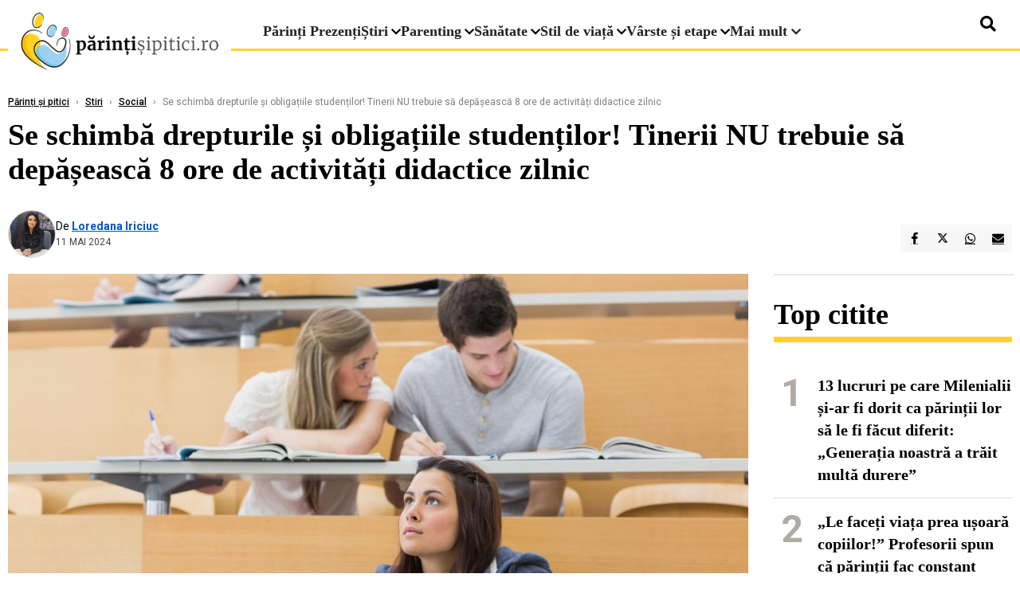

--- FILE ---
content_type: text/html; charset=UTF-8
request_url: https://www.parintisipitici.ro/se-schimba-drepturile-si-obligatiile-studentilor-tinerii-nu-trebuie-sa-depaseasca-8-ore-de-activitati-didactice-zilnic_3956.html
body_size: 19349
content:
<!DOCTYPE html>
<html lang="ro">

<head>
    <meta charset="UTF-8">
    <meta name="language" content="Romanian" />
    <title>Se schimbă drepturile și obligațiile studenților! Tinerii NU trebuie să depășească 8 ore de activități didactice zilnic  | Părinți și pitici    </title>
    <meta name="description" content="Ministerul Educaţiei anunţă actualizarea Codului drepturilor şi obligaţiilor studentului." />
    <meta name="viewport" content="width=device-width, initial-scale=1.0">

    <link rel="shortcut icon" href="/favicon.png?v=2">
    <link rel="icon" type="image/x-icon" href="/favicon.png?v=2">
    <link rel="shortcut icon" type="image/vnd.microsoft.icon" href="/favicon.png?v=2">

            <link rel="canonical" href="https://www.parintisipitici.ro/se-schimba-drepturile-si-obligatiile-studentilor-tinerii-nu-trebuie-sa-depaseasca-8-ore-de-activitati-didactice-zilnic_3956.html" />
                <link rel="amphtml" href="https://www.parintisipitici.ro/amp/se-schimba-drepturile-si-obligatiile-studentilor-tinerii-nu-trebuie-sa-depaseasca-8-ore-de-activitati-didactice-zilnic_3956.html">
                    <script type="application/ld+json">
                {"@context":"http:\/\/schema.org","@type":"BreadcrumbList","itemListElement":[{"@type":"ListItem","position":1,"item":{"name":"P\u0103rin\u021bi \u0219i pitici","@id":"https:\/\/www.parintisipitici.ro"}},{"@type":"ListItem","position":2,"item":{"name":"Stiri","@id":"https:\/\/www.parintisipitici.ro\/stiri"}},{"@type":"ListItem","position":3,"item":{"name":"Social","@id":"https:\/\/www.parintisipitici.ro\/stiri\/social"}},{"@type":"ListItem","position":4,"item":{"name":"Se schimb\u0103 drepturile \u0219i obliga\u021biile studen\u021bilor! Tinerii NU trebuie s\u0103 dep\u0103\u0219easc\u0103 8 ore de...","@id":"https:\/\/www.parintisipitici.ro\/se-schimba-drepturile-si-obligatiile-studentilor-tinerii-nu-trebuie-sa-depaseasca-8-ore-de-activitati-didactice-zilnic_3956.html"}}]}            </script>
                <script type="application/ld+json">
                {"@context":"http:\/\/schema.org","@type":"NewsArticle","mainEntityOfPage":{"@type":"WebPage","@id":"https:\/\/www.parintisipitici.ro\/se-schimba-drepturile-si-obligatiile-studentilor-tinerii-nu-trebuie-sa-depaseasca-8-ore-de-activitati-didactice-zilnic_3956.html"},"headline":"Se schimb\u0103 drepturile \u0219i obliga\u021biile studen\u021bilor! Tinerii NU trebuie s\u0103 dep\u0103\u0219easc\u0103 8 ore de...","image":{"@type":"ImageObject","url":"https:\/\/www.parintisipitici.ro\/thumbs\/amp\/2024\/05\/11\/se-schimba-drepturile-si-obligatiile-studentilor-tinerii-nu-trebuie-sa-depaseasca-8-ore-de-activitati-didactice-zilnic-16534.webp","width":1200,"height":675},"datePublished":"2024-05-11T18:35:37+03:00","dateModified":"2024-05-11T18:35:37+03:00","publisher":{"@type":"NewsMediaOrganization","id":"https:\/\/www.parintisipitici.ro\/#publisher","name":"P\u0103rin\u021bi \u0219i pitici","url":"https:\/\/www.parintisipitici.ro","logo":{"@type":"ImageObject","url":"https:\/\/media.parintisipitici.ro\/assets\/generic\/img\/parintisipitici-logo-x600.png"}},"description":"Ministerul Educa\u0163iei anun\u0163\u0103 actualizarea Codului drepturilor \u015fi obliga\u0163iilor studentului.","author":{"@type":"Person","@id":"https:\/\/www.parintisipitici.ro\/autori\/loredana-iriciuc.html","name":"Loredana Iriciuc","url":"https:\/\/www.parintisipitici.ro\/autori\/loredana-iriciuc.html"}}            </script>
            <meta name="expires" content="never" />
    <meta name="revisit-after" content="whenever" />
            <meta name="robots" content="follow, index, max-snippet:-1, max-video-preview:-1, max-image-preview:large" />
        <meta name="theme-color" content="#292c33" />

    <meta name="robots" content="max-image-preview:large">

                <meta property="og:title" content="Se schimbă drepturile și obligațiile studenților! Tinerii NU trebuie să depășească 8 ore de activități didactice zilnic" />
                    <meta property="og:description" content="Ministerul Educaţiei anunţă actualizarea Codului drepturilor şi obligaţiilor studentului." />
                    <meta property="og:image" content="https://www.parintisipitici.ro/thumbs/amp/2024/05/11/se-schimba-drepturile-si-obligatiile-studentilor-tinerii-nu-trebuie-sa-depaseasca-8-ore-de-activitati-didactice-zilnic-16534.webp" />
                    <meta property="og:image:width" content="1200" />
                    <meta property="og:image:height" content="675" />
                    <meta property="og:url" content="https://www.parintisipitici.ro/se-schimba-drepturile-si-obligatiile-studentilor-tinerii-nu-trebuie-sa-depaseasca-8-ore-de-activitati-didactice-zilnic_3956.html" />
                    <meta property="og:type" content="article" />
        
    
    <link rel="preload" href="https://www.parintisipitici.ro/static/css/normalize.css" as="style">
    <link rel="preload" href="https://www.parintisipitici.ro/static/css/owl.carousel.min.css" as="style" />
    <link rel="preload" href="https://www.parintisipitici.ro/static/css/video-js.css" as="style">
    <link rel="preload" href="https://www.parintisipitici.ro/static/css/dcnews-style.css?v=1769102752" as="style">
    <link rel="preconnect" href="https://fonts.googleapis.com">
    <link rel="preconnect" href="https://fonts.gstatic.com" crossorigin>

    <link href="https://fonts.googleapis.com/css2?family=Playfair+Display:ital,wght@0,400..900;1,400..900&family=Roboto:ital,wght@0,100..900;1,100..900&display=swap" rel="stylesheet">

    <link rel="stylesheet" href="https://www.parintisipitici.ro/static/css/owl.carousel.min.css" type="text/css" />
    <link rel="stylesheet" href="https://www.parintisipitici.ro/static/css/font-awesome-all.min.css?v=3" type="text/css" />

    <link rel="stylesheet" href="https://www.parintisipitici.ro/static/css/video-js.css">
    <link rel="stylesheet" href="https://www.parintisipitici.ro/static/css/dcnews-style.css?v=1769102752">

    <!-- Google tag (gtag.js)-->
    <script async src="https://www.googletagmanager.com/gtag/js?id=G-JB4M4104JM"></script>
    <script>
        window.dataLayer = window.dataLayer || [];

        function gtag() {
            dataLayer.push(arguments);
        }

        gtag('consent', 'default', {
            'ad_storage': 'denied',
            'analytics_storage': 'granted',
            'ad_user_data': 'denied',
            'ad_personalization': 'denied'
        });

        gtag('js', new Date());

        gtag('config', 'G-JB4M4104JM');
    </script>

    <script src="https://fundingchoicesmessages.google.com/i/pub-7670433186403461?ers=1"></script>
    <script src="https://securepubads.g.doubleclick.net/tag/js/gpt.js" crossorigin="anonymous" async></script>

            <script type="text/javascript">
            function toggleMore() {
                $('.overlay_wrapper').toggleClass('active');
                $('.logo_fl ').toggleClass('small');
            }

            function toggleSearch() {
                $('.icon_menu_search').toggleClass('active');
                $('.gcse-wrapper').toggleClass('active');
            }
        </script>

        
        <script>
            var articles = [{"article_title":"4 tehnici de studiu eficiente, confirmate de Harvard, pentru copiii din ciclul primar","article_url":"https:\/\/www.parintisipitici.ro\/4-tehnici-de-studiu-eficiente-confirmate-de-harvard-pentru-copiii-din-ciclul-primar_12127.html"},{"article_title":"Strategia ingenioas\u0103 a unui profesor care reu\u0219e\u0219te s\u0103 opreasc\u0103 bullyingul \u00eenainte s\u0103 \u00eenceap\u0103: Elevii dau un \u201etest\u201d cu dou\u0103 \u00eentreb\u0103ri","article_url":"https:\/\/www.parintisipitici.ro\/strategia-ingenioasa-a-unui-profesor-care-reuseste-sa-opreasca-bullyingul-inainte-sa-inceapa-elevii-dau-un-test-cu-doua-intrebari_12121.html"},{"article_title":"Probleme de \u00eenv\u0103\u021bare la copiii cu v\u00e2rste cuprinse \u00eentre 6 \u0219i 12 ani. Cum pot p\u0103rin\u021bii s\u0103 intervin\u0103 la timp","article_url":"https:\/\/www.parintisipitici.ro\/probleme-de-invatare-la-copiii-cu-varste-cuprinse-intre-6-si-12-ani-cum-pot-parintii-sa-intervina-la-timp_12120.html"},{"article_title":"Alin, adolescentul de 15 ani din Timi\u0219 dat disp\u0103rut, a fost g\u0103sit \u00eengropat \u00een curtea unei case. Principalii suspec\u021bi ar fi doi copii","article_url":"https:\/\/www.parintisipitici.ro\/alin-adolescentul-de-15-ani-din-timis-dat-disparut-a-fost-gasit-ingropat-in-curtea-unei-case-principalii-suspecti-ar-fi-doi-copii_12122.html"},{"article_title":"Exasperat\u0103 de comportamentul fiicei \u00een drum spre \u015fcoal\u0103, o mam\u0103 a aruncat tableta copilului pe geamul ma\u015finii. Video viral controversat","article_url":"https:\/\/www.parintisipitici.ro\/exasperata-de-comportamentul-fiicei-in-drum-spre-scoala-o-mama-a-aruncat-tableta-copilului-pe-geamul-masinii-video-viral-controversat_12130.html"}]        </script>

                    

            <script>
                            </script>
        
    


                        <meta name="publish-date" content="2024-05-11T18:35:37+03:00" />
            <meta property="article:modified_time" content="2024-05-11T18:35:37+03:00" />
            <meta name="cXenseParse:publishtime" content="2024-05-11T15:35:37Z" />
            <meta name="cXenseParse:pageclass" content="article" />
            <meta property="cXenseParse:author" content="642e92efb7" />
                <meta name="cXenseParse:url" content="https://www.parintisipitici.ro/se-schimba-drepturile-si-obligatiile-studentilor-tinerii-nu-trebuie-sa-depaseasca-8-ore-de-activitati-didactice-zilnic_3956.html" />
    
                            
<!--Gemius video outstream sticky floating-->
<!--<script src="https://publisher.caroda.io/videoPlayer/caroda.min.js?ctok=6a2afe4b095653261466" crossorigin="anonymous" defer></script>-->
<!--End Gemius video outstream sticky floating-->
<!--<script async src="https://securepubads.g.doubleclick.net/tag/js/gpt.js" crossorigin="anonymous"></script>-->

<script >
    var googletag = googletag || {};googletag.cmd = googletag.cmd || [];
    googletag.cmd.push(function() {


        /*Billboard_responsive desktop si mobil, hp under main*/
        googletag.defineSlot("/1473368974/parintisipitici_gpt/billboard_responsive", [[300, 100], [300, 220], [300, 223], [300, 250], [320, 50], [320, 100], [336, 250], [728, 90], [728, 200], [750, 100], [750, 200], [750, 250], [900, 200], [970, 250]], "div-gpt-parintisipitici_gpt-billboard_responsive")
            .defineSizeMapping(
                googletag
                    .sizeMapping()
                    .addSize([990, 0],  [[900, 200], [970, 250]])
                    .addSize([800, 600],  [[728, 90], [728, 200], [750, 100], [750, 200], [750, 250]])
                    .addSize([800, 0],  [[728, 90], [728, 200], [750, 100], [750, 200], [750, 250]])
                    .addSize([336, 0],  [[300, 100], [300, 220], [300, 223], [300, 250], [320, 50], [320, 100], [336, 250]])
                    .addSize([320, 0],  [[300, 100], [300, 220], [300, 223], [300, 250], [320, 50], [320, 100]])
                    .addSize([0, 0], [])
                    .build()
            )
            .addService(googletag.pubads()).setCollapseEmptyDiv(true, true);

        /*End Billboard_responsive desktop si mobil, hp under main*/

        /*box1_horizontal desktop and mobile, article under Main Photo*/
        googletag.defineSlot("/1473368974/parintisipitici_gpt/box1_horizontal", [[300, 100], [300, 220], [300, 223], [300, 250], [300, 600], [320, 50], [320, 100], [336, 250], [336, 280], [728, 90], [700, 456], [728, 200], [750, 100], [750, 200], [750, 250], [900, 200]], "div-gpt-parintisipitici_gpt-box1_horizontal")
            .defineSizeMapping(
                googletag
                    .sizeMapping()
                    .addSize([990, 0],  [[700, 456], [728, 90], [728, 200], [750, 100], [750, 200], [750, 250]])
                    .addSize([800, 600],  [[700, 456], [728, 90], [728, 200], [750, 100], [750, 200], [750, 250]])
                    .addSize([800, 0],  [[728, 90], [728, 200], [750, 100], [750, 200], [750, 250]])
                    .addSize([336, 0],  [[300, 100], [300, 220], [300, 223], [300, 250], [300, 600], [320, 50], [320, 100], [336, 250], [336, 280]])
                    .addSize([320, 0],  [[300, 100], [300, 220], [300, 223], [300, 250], [300, 600], [320, 50], [320, 100]])
                    .addSize([0, 0], [])
                    .build()
            )
            .addService(googletag.pubads()).setCollapseEmptyDiv(true, true);
        /*End box1_horizontal desktop and mobile, article under Main Photo*/

        /*box2_horizontal desktop and mobile, article under Article text*/
        googletag.defineSlot("/1473368974/parintisipitici_gpt/box2_horizontal", [[300, 100], [300, 220], [300, 223], [300, 250], [300, 600], [320, 50], [320, 100], [336, 250], [336, 280], [728, 90], [700, 456], [728, 200], [750, 100], [750, 200], [750, 250], [900, 200]], "div-gpt-parintisipitici_gpt-box2_horizontal")
            .defineSizeMapping(
                googletag
                    .sizeMapping()
                    .addSize([990, 0],  [[700, 456], [728, 90], [728, 200], [750, 100], [750, 200], [750, 250]])
                    .addSize([800, 600],  [[700, 456], [728, 90], [728, 200], [750, 100], [750, 200], [750, 250]])
                    .addSize([800, 0],  [[728, 90], [728, 200], [750, 100], [750, 200], [750, 250]])
                    .addSize([336, 0],  [[300, 100], [300, 220], [300, 223], [300, 250], [300, 600], [320, 50], [320, 100], [336, 250], [336, 280]])
                    .addSize([320, 0],  [[300, 100], [300, 220], [300, 223], [300, 250], [300, 600], [320, 50], [320, 100]])
                    .addSize([0, 0], [])
                    .build()
            )
            .addService(googletag.pubads()).setCollapseEmptyDiv(true, true);
        /*End box2_horizontal desktop and mobile, article under Article text*/

        /*box1_right desktop coloana dreapta prima pozitie*/
        googletag.defineSlot("/1473368974/parintisipitici_gpt/box1_right", [[300,250], [300,600]], "div-gpt-parintisipitici_gpt-box1_right")
            .defineSizeMapping(
                googletag
                    .sizeMapping()
                    .addSize([320, 0],  [[300,250], [300,600]])
                    .addSize([0, 0], [])
                    .build()
            )
            .addService(googletag.pubads()).setCollapseEmptyDiv(true, true);
        /*End box1_right desktop coloana dreapta prima pozitie*/

        /*box3_mobile_responsive mobile, article dupa Aticole similare*/
        googletag.defineSlot("/1473368974/parintisipitici_gpt/box3_horizontal", [[300, 100], [300, 220], [300, 223], [300, 250], [300, 600], [320, 50], [320, 100], [336, 250], [336, 280], [728, 90], [700, 456], [728, 200], [750, 100], [750, 200], [750, 250]], "div-gpt-parintisipitici_gpt-box3_horizontal")
            .defineSizeMapping(
                googletag
                    .sizeMapping()
                    .addSize([990, 0],  [[700, 456], [728, 90], [728, 200], [750, 100], [750, 200], [750, 250]])
                    .addSize([800, 600],  [[700, 456], [728, 90], [728, 200], [750, 100], [750, 200], [750, 250]])
                    .addSize([800, 0],  [[728, 90], [728, 200], [750, 100], [750, 200], [750, 250]])
                    .addSize([336, 0],  [[300, 100], [300, 220], [300, 223], [300, 250], [300, 600], [320, 50], [320, 100], [336, 250], [336, 280]])
                    .addSize([320, 0],  [[300, 100], [300, 220], [300, 223], [300, 250], [300, 600], [320, 50], [320, 100]])
                    .addSize([0, 0], [])
                    .build()
            )
            .addService(googletag.pubads()).setCollapseEmptyDiv(true, true);
        /*End box3_mobile_responsive mobile, article dupa Aticole similare*/

        /*box4_mobile_responsive mobile, article dupa Aticole similare*/
        googletag.defineSlot("/1473368974/parintisipitici_gpt/box4_horizontal", [[300, 100], [300, 220], [300, 223], [300, 250], [300, 600], [320, 50], [320, 100], [336, 250], [336, 280], [728, 90], [700, 456], [728, 200], [750, 100], [750, 200], [750, 250]], "div-gpt-parintisipitici_gpt-box4_horizontal")
            .defineSizeMapping(
                googletag
                    .sizeMapping()
                    .addSize([990, 0],  [[700, 456], [728, 90], [728, 200], [750, 100], [750, 200], [750, 250]])
                    .addSize([800, 600],  [[700, 456], [728, 90], [728, 200], [750, 100], [750, 200], [750, 250]])
                    .addSize([800, 0],  [[728, 90], [728, 200], [750, 100], [750, 200], [750, 250]])
                    .addSize([336, 0],  [[300, 100], [300, 220], [300, 223], [300, 250], [300, 600], [320, 50], [320, 100], [336, 250], [336, 280]])
                    .addSize([320, 0],  [[300, 100], [300, 220], [300, 223], [300, 250], [300, 600], [320, 50], [320, 100]])
                    .addSize([0, 0], [])
                    .build()
            )
            .addService(googletag.pubads()).setCollapseEmptyDiv(true, true);
        /*End box4_mobile_responsive mobile, article dupa Aticole similare*/

        /*box2_right video page*/
        /*googletag.defineSlot("/1473368974/parintisipitici_gpt/box2_right_video", [[300,100], [300,200], [300,250]], "div-gpt-parintisipitici_gpt-box2_right_video")
            .defineSizeMapping(
                googletag
                    .sizeMapping()
                    .addSize([320, 0],  [[300,100], [300,200], [300,250]])
                    .addSize([0, 0], [])
                    .build()
            )
            .addService(googletag.pubads());*/
        /*End box2_right video page*/

                /*mobile_leaderboard_toppage*/
        googletag.defineSlot("/1473368974/parintisipitici_gpt/mobile_leaderboard_toppage", [[320,50], [320,100], [728,90]], "div-gpt-parintisipitici_gpt-mobile_leaderboard_toppage")
            .defineSizeMapping(
                googletag
                    .sizeMapping()
                    .addSize([730, 0],  [[728,90]])
                    .addSize([320, 0],  [[320,50], [320,100]])
                    .addSize([0, 0], [])
                    .build()
            )
            .addService(googletag.pubads());
        /*End mobile_leaderboard_toppage*/
        
                                googletag.pubads().setTargeting('parintipitici_categ', [null,"Stiri","Social"] );
        
        

        googletag.pubads().setCentering(true);
        googletag.pubads().enableSingleRequest();

        function logGptSlots(label = '[GPT DEBUG]') {
            if (!window.googletag || !googletag.pubads) {
                console.warn(label, 'googletag not ready');
                return;
            }

            googletag.cmd.push(() => {
                const slots = googletag.pubads().getSlots();

                if (!slots || !slots.length) {
                    console.warn(label, 'no slots defined');
                    return;
                }

                console.group(`${label} ${slots.length} slot(s)`);

                slots.forEach((slot, i) => {
                    const divId = slot.getSlotElementId();
                    const path = slot.getAdUnitPath();

                    const sizes = slot.getSizes()
                        .map(s => s.getWidth() + 'x' + s.getHeight());

                    const targeting = slot.getTargetingMap
                        ? slot.getTargetingMap()
                        : {};

                    const response = slot.getResponseInformation
                        ? slot.getResponseInformation()
                        : null;

                    console.group(`Slot #${i + 1}: ${divId}`);
                    console.log('adUnitPath:', path);
                    console.log('sizes:', sizes);
                    console.log('targeting:', targeting);
                    console.log('response:', response);
                    console.groupEnd();
                });

                console.groupEnd();
            });
        }
        logGptSlots('[AFTER INIT]');
        googletag.cmd.push(() => {
            googletag.pubads().addEventListener('slotRenderEnded', (e) => {
                console.log('[GPT RENDER]', {
                    divId: e.slot.getSlotElementId(),
                    adUnitPath: e.slot.getAdUnitPath(),
                    isEmpty: e.isEmpty,
                    size: e.size,
                    creativeId: e.creativeId,
                    lineItemId: e.lineItemId
                });
            });
        });

        googletag.pubads().disableInitialLoad();
        googletag.enableServices();

    });


</script>                                        <meta name="google-site-verification" content="" />

    
    <script>
        var home = 0;
        var new_website = 1;
    </script>

    

    <style>
        @media screen and (max-width: 500px) {
            .burger-wrapper {
                display: inline-block;
                width: 40%;
                vertical-align: middle;
            }

            #nav-icon3 {
                width: 20px;
                height: 15px;
                position: relative;
                margin: 20px;
                margin-left: 15px;
                -webkit-transform: rotate(0deg);
                -moz-transform: rotate(0deg);
                -o-transform: rotate(0deg);
                transform: rotate(0deg);
                -webkit-transition: .5s ease-in-out;
                -moz-transition: .5s ease-in-out;
                -o-transition: .5s ease-in-out;
                transition: .5s ease-in-out;
                cursor: pointer;
            }

            #nav-icon3 span:nth-child(1) {
                top: 0;
            }

            #nav-icon3 span {
                display: block;
                position: absolute;
                height: 2px;
                width: 100%;
                background: #3a2a77;
                opacity: 1;
                left: 0;
                -webkit-transform: rotate(0deg);
                -moz-transform: rotate(0deg);
                -o-transform: rotate(0deg);
                transform: rotate(0deg);
                -webkit-transition: .25s ease-in-out;
                -moz-transition: .25s ease-in-out;
                -o-transition: .25s ease-in-out;
                transition: .25s ease-in-out;
            }

            .logo {
                text-align: center;
                vertical-align: middle;
                margin-bottom: 10px;
                margin-top: 11px;
                padding: 0;
                width: 20%;
                display: inline-block;
            }

            .nxt_menu,
            .nxt_menu_v2 {
                opacity: 0;
                width: 100%;
                position: absolute;
                top: -700px;
                background: #261f3d;
                z-index: 110;
                -webkit-box-shadow: 0 5px 30px 0px #000000;
                -moz-box-shadow: 0 5px 30px 0px #000000;
                box-shadow: 0 5px 30px 0px #000000;
                -webkit-transition: all ease-out .2s;
                -moz-transition: all ease-out .2s;
                -o-transition: all ease-out .2s;
                transition: all ease-out .2s;
            }

            .is_visible {
                opacity: 1;
                top: 0;
            }

            .nxt_menu_v2 h3 {
                display: inline-block;
                color: #fff;
                margin: 0 auto;
                line-height: 52px;
                font-size: 20px;
            }

            .subMenu_header {
                text-align: center;
                margin-bottom: 10px;
                height: 52px;
                padding-bottom: 10px;
                border-bottom: 1px solid #fff;
            }

            .subMenu_header i {
                position: absolute;
                left: 20px;
                top: 25px;
                font-size: 20px;
            }

            .nxt_menu_item .fa-caret-right {
                padding: 20px;
                position: absolute;
                bottom: -11px;
                font-size: 18px;
                color: #fff;
                right: 30px;
            }

            .nxt_menu_content {
                margin: 2%;
                color: #fff;
            }

            .nxt_menu_item {
                font-weight: 600;
                font-size: 13px;
                padding: 10px;
                padding-right: 0;
                position: relative;
                width: 48%;
                font-weight: 600;
                box-sizing: border-box;
                display: inline-block;
                vertical-align: middle;
            }

            .nxt_menu_item a {
                color: #fff;
            }

            .nxt_menu_item.selected a {
                color: #fecb30;
                font-weight: 800
            }

            .icon_menu_close {
                width: 50px;
                object-fit: contain;
                position: absolute;
                left: 12px;
                top: 10px;
                padding: 10px;
                cursor: pointer;
            }
        }
    </style>
    <script>
        var menuStack = [];

        function showSubmenu(id, name, url) {
            if (id != menuStack[menuStack.length - 1] && menuStack.length) {
                // $("#subMenu"+menuStack[menuStack.length-1]).slideUp("fast", function() {
                // 	$("#subMenu"+id).slideDown("fast");
                // });
                hide(document.getElementById("subMenu" + menuStack[menuStack.length - 1]));
                show(document.getElementById("subMenu" + id));
            } else {
                show(document.getElementById("subMenu" + id));
            }
            if (name != "") document.querySelector("#subMenu" + id + " .nxt_menu_v2_title").innerHTML = name;
            if (url != "") document.querySelector("#subMenu" + id + " .first a").innerHTML = name;
            if (url != "") document.querySelector("#subMenu" + id + " .first a").href = url;

            if ((menuStack.length == 0 || menuStack[menuStack.length - 1] != id) && id)
                menuStack.push(id);
        }

        function closeSubmenu(id) {
            hide(document.getElementById("subMenu" + id));
            menuStack.pop();
            if (menuStack.length)
                showSubmenu(menuStack[menuStack.length - 1], "", "");
        }

        function toggleMenu() {
            showSubmenu(0, "", "");
        }

        // Show an element
        var show = function(elem) {
            // elem.style.display = 'block';
            elem.classList.add('is_visible');
        };

        // Hide an element
        var hide = function(elem) {
            // elem.style.display = 'none';
            elem.classList.remove('is_visible');
        };
    </script>

    <script>
        var pool_results_enabled = 1    </script>
</head>

<body class="body-new body-article">

    <!-- Google Tag Manager (noscript) -->     <script>
        var ad = document.createElement('div');
        ad.id = 'AdSense';
        ad.className = 'AdSense';
        ad.style.display = 'block';
        ad.style.position = 'absolute';
        ad.style.top = '-1px';
        ad.style.height = '1px';
        document.body.appendChild(ad);
    </script>
    <div id="fb-root"></div>

    
    <div class="header_all_wrapper desktop_only">
        <div class="header_all" id="header_all">
            <div class="header_wrapper">
                   <div id="header">
                    <div class="header_v2_left">
                        <a class="logo_fl" id="logo_fl" href="/" title="" rel="nofollow"></a>
                    </div>
                    <div class="header_v2_center">
                        <nav class="nav" itemscope="" itemtype="http://www.schema.org/SiteNavigationElement">
                            <ul class="nav-list">
                                                                    <li class="nav-list-item" itemprop="name" >
                                        <a href="https://www.parintisipitici.ro/parinti-prezenti" title="Părinți Prezenți" class="nav-list-item-link " itemprop="url">Părinți Prezenți</a>
                                                                            </li>
                                                                    <li class="nav-list-item" itemprop="name" data-toggle-submenu="40">
                                        <a href="https://www.parintisipitici.ro/" title="Știri" class="nav-list-item-link " itemprop="url">Știri</a>
                                                                                    <i class="fa fa-chevron-down"></i>
                                            <ul class="sbmneu" id="submenu_40">
                                                                                                    <li>
                                                        <a href="https://www.parintisipitici.ro/stiri/social" title="Social" class="nav-list-item-link " itemprop="url">Social</a>
                                                    </li>
                                                                                                    <li>
                                                        <a href="https://www.parintisipitici.ro/stiri/eveniment" title="Eveniment" class="nav-list-item-link " itemprop="url">Eveniment</a>
                                                    </li>
                                                                                                    <li>
                                                        <a href="https://www.parintisipitici.ro/stiri/monden" title="Monden" class="nav-list-item-link " itemprop="url">Monden</a>
                                                    </li>
                                                                                            </ul>
                                                                            </li>
                                                                    <li class="nav-list-item" itemprop="name" data-toggle-submenu="41">
                                        <a href="https://www.parintisipitici.ro/parenting" title="Parenting" class="nav-list-item-link " itemprop="url">Parenting</a>
                                                                                    <i class="fa fa-chevron-down"></i>
                                            <ul class="sbmneu" id="submenu_41">
                                                                                                    <li>
                                                        <a href="https://www.parintisipitici.ro/parenting/metode-si-tehnici" title="Metode și tehnici" class="nav-list-item-link " itemprop="url">Metode și tehnici</a>
                                                    </li>
                                                                                                    <li>
                                                        <a href="https://www.parintisipitici.ro/parenting/invitati-si-interviuri" title="Invitați și Interviuri" class="nav-list-item-link " itemprop="url">Invitați și Interviuri</a>
                                                    </li>
                                                                                                    <li>
                                                        <a href="https://www.parintisipitici.ro/parenting/comportamente-si-emotii" title="Comportamente și emoții" class="nav-list-item-link " itemprop="url">Comportamente și emoții</a>
                                                    </li>
                                                                                                    <li>
                                                        <a href="https://www.parintisipitici.ro/parenting/bullying" title=" Bullying" class="nav-list-item-link " itemprop="url"> Bullying</a>
                                                    </li>
                                                                                            </ul>
                                                                            </li>
                                                                    <li class="nav-list-item" itemprop="name" data-toggle-submenu="42">
                                        <a href="https://www.parintisipitici.ro/sanatate" title="Sănătate" class="nav-list-item-link " itemprop="url">Sănătate</a>
                                                                                    <i class="fa fa-chevron-down"></i>
                                            <ul class="sbmneu" id="submenu_42">
                                                                                                    <li>
                                                        <a href="https://www.parintisipitici.ro/sanatate/probleme-de-sanatate" title="Probleme de sănătate" class="nav-list-item-link " itemprop="url">Probleme de sănătate</a>
                                                    </li>
                                                                                                    <li>
                                                        <a href="https://www.parintisipitici.ro/sanatate/alimentatie-si-nutritie" title="Alimentație și nutriție" class="nav-list-item-link " itemprop="url">Alimentație și nutriție</a>
                                                    </li>
                                                                                                    <li>
                                                        <a href="https://www.parintisipitici.ro/sanatate/traumele-copilariei" title="Traumele copilăriei" class="nav-list-item-link " itemprop="url">Traumele copilăriei</a>
                                                    </li>
                                                                                            </ul>
                                                                            </li>
                                                                    <li class="nav-list-item" itemprop="name" data-toggle-submenu="43">
                                        <a href="https://www.parintisipitici.ro/stil-de-viata" title="Stil de viață" class="nav-list-item-link " itemprop="url">Stil de viață</a>
                                                                                    <i class="fa fa-chevron-down"></i>
                                            <ul class="sbmneu" id="submenu_43">
                                                                                                    <li>
                                                        <a href="https://www.parintisipitici.ro/stil-de-viata/horoscop" title="Horoscop" class="nav-list-item-link " itemprop="url">Horoscop</a>
                                                    </li>
                                                                                                    <li>
                                                        <a href="https://www.parintisipitici.ro/stil-de-viata/retete-pentru-intreaga-familie" title="Rețete pentru întreaga familie" class="nav-list-item-link " itemprop="url">Rețete pentru întreaga familie</a>
                                                    </li>
                                                                                                    <li>
                                                        <a href="https://www.parintisipitici.ro/stil-de-viata/divertisment" title="Divertisment" class="nav-list-item-link " itemprop="url">Divertisment</a>
                                                    </li>
                                                                                            </ul>
                                                                            </li>
                                                                    <li class="nav-list-item" itemprop="name" data-toggle-submenu="44">
                                        <a href="https://www.parintisipitici.ro/varste-si-etape" title="Vârste și etape" class="nav-list-item-link " itemprop="url">Vârste și etape</a>
                                                                                    <i class="fa fa-chevron-down"></i>
                                            <ul class="sbmneu" id="submenu_44">
                                                                                                    <li>
                                                        <a href="https://www.parintisipitici.ro/varste-si-etape/bebelusi" title="Bebeluși" class="nav-list-item-link " itemprop="url">Bebeluși</a>
                                                    </li>
                                                                                                    <li>
                                                        <a href="https://www.parintisipitici.ro/varste-si-etape/prescolari-si-scolari" title="Preşcolari si Școlari" class="nav-list-item-link " itemprop="url">Preşcolari si Școlari</a>
                                                    </li>
                                                                                                    <li>
                                                        <a href="https://www.parintisipitici.ro/varste-si-etape/adolescenti" title="Adolescenţi" class="nav-list-item-link " itemprop="url">Adolescenţi</a>
                                                    </li>
                                                                                            </ul>
                                                                            </li>
                                                                                                <li class="nav-list-item" itemprop="name" data-toggle-submenu="0">
                                    <a href="javascript:void(0);" title="Mai mult" class="nav-list-item-link" itemprop="url">Mai mult <i class="fa fa-chevron-down"></i></a>
                                    <ul class="sbmneu" id="submenu_0">
                                                                                    <li>
                                                <a href="https://www.parintisipitici.ro/educatie" title="Educație" class="nav-list-item-link " itemprop="url">Educație</a>
                                            </li>
                                                                                    <li>
                                                <a href="https://www.parintisipitici.ro/nascuti-in-diaspora" title="Născuți în diaspora" class="nav-list-item-link " itemprop="url">Născuți în diaspora</a>
                                            </li>
                                                                                    <li>
                                                <a href="https://www.parintisipitici.ro/english" title="English" class="nav-list-item-link " itemprop="url">English</a>
                                            </li>
                                                                            </ul>
                                </li>
                                                            </ul>
                        </nav>
                    </div>
                    <div class="header_v2_right">
                        <div class="icon_wrapper">
                            <i class="fa fa-search" onclick="toggleSearch();"></i>

                            <div class="gcse-wrapper" id="gcse-wrapper">
                                <form name="" action="/cauta" method="get" id="searchSiteForm">
                                    <input type="text" class="nxt_searchInput" id="nxt_searchInput" name="q" placeholder="Scrie aici pentru a căuta">
                                    <button type="submit" class="nxt_searchSubmit" value="">
                                        <img src="https://media.dcnews.ro/assets/images/icon_search_desktop.png" class="icon_menu_search" width="20" height="18">
                                    </button>
                                </form>
                            </div>
                        </div>
                    </div>
                </div>
            </div>


                    </div>
    </div>


    <header class="mobile_only">




        <div class="headerMobile">
            <div class="logo" style="">
                <a href="/" class="prerender">
                    <img src="https://media.parintisipitici.ro/assets/generic/img/parintisipitici-logo-x600.png" width="50" alt="Părinți și pitici" />
                </a>
            </div>
            <div class="right">
                <div class="burger-wrapper">
                    <div id="mobileBurgerNav" onClick="toggleNavMenu();">
                        <i class="fa-solid fa-bars"></i>
                        <i class="fa-solid fa-xmark"></i>
                    </div>
                </div>
            </div>
        </div>
        <div id="navigationMobile">
            <div id="navigationMobileSearch">
                <form action="/cauta" method="get">
                    <div class="mobileSearch">
                        <input type="text" name="q" placeholder="Caută articol...">
                        <button type="submit" class="mobileSearchButton">
                            <i class="fa-solid fa-magnifying-glass"></i>
                        </button>
                    </div>
                </form>
            </div>
                                                <div class="mobileMenuHead">
                        <div class="mobileMenuItem"> <a href="https://www.parintisipitici.ro/parinti-prezenti">Părinți Prezenți </a></div>
                    </div>
                                                                <div class="mobileMenuHead" id="mobileMenuHead_40">
                        <div class="mobileMenuItem" id="mobileMenuItem_40" onClick="toggleSubmenu(40);">
                            <span>Știri</span>
                            <i class="fa-solid fa-chevron-down"></i>
                        </div>
                    </div>
                    <div class="mobileSubmenuContainer" id="mobileSubmenu_40">
                        <div class="mobileMenuItem"> <a href="https://www.parintisipitici.ro/">Știri</a></div>
                                                    <div class="mobileMenuItem"> <a href="https://www.parintisipitici.ro/stiri/social">Social</a></div>
                                                    <div class="mobileMenuItem"> <a href="https://www.parintisipitici.ro/stiri/eveniment">Eveniment</a></div>
                                                    <div class="mobileMenuItem"> <a href="https://www.parintisipitici.ro/stiri/monden">Monden</a></div>
                                            </div>
                                                                <div class="mobileMenuHead" id="mobileMenuHead_41">
                        <div class="mobileMenuItem" id="mobileMenuItem_41" onClick="toggleSubmenu(41);">
                            <span>Parenting</span>
                            <i class="fa-solid fa-chevron-down"></i>
                        </div>
                    </div>
                    <div class="mobileSubmenuContainer" id="mobileSubmenu_41">
                        <div class="mobileMenuItem"> <a href="https://www.parintisipitici.ro/parenting">Parenting</a></div>
                                                    <div class="mobileMenuItem"> <a href="https://www.parintisipitici.ro/parenting/metode-si-tehnici">Metode și tehnici</a></div>
                                                    <div class="mobileMenuItem"> <a href="https://www.parintisipitici.ro/parenting/invitati-si-interviuri">Invitați și Interviuri</a></div>
                                                    <div class="mobileMenuItem"> <a href="https://www.parintisipitici.ro/parenting/comportamente-si-emotii">Comportamente și emoții</a></div>
                                                    <div class="mobileMenuItem"> <a href="https://www.parintisipitici.ro/parenting/bullying"> Bullying</a></div>
                                            </div>
                                                                <div class="mobileMenuHead" id="mobileMenuHead_42">
                        <div class="mobileMenuItem" id="mobileMenuItem_42" onClick="toggleSubmenu(42);">
                            <span>Sănătate</span>
                            <i class="fa-solid fa-chevron-down"></i>
                        </div>
                    </div>
                    <div class="mobileSubmenuContainer" id="mobileSubmenu_42">
                        <div class="mobileMenuItem"> <a href="https://www.parintisipitici.ro/sanatate">Sănătate</a></div>
                                                    <div class="mobileMenuItem"> <a href="https://www.parintisipitici.ro/sanatate/probleme-de-sanatate">Probleme de sănătate</a></div>
                                                    <div class="mobileMenuItem"> <a href="https://www.parintisipitici.ro/sanatate/alimentatie-si-nutritie">Alimentație și nutriție</a></div>
                                                    <div class="mobileMenuItem"> <a href="https://www.parintisipitici.ro/sanatate/traumele-copilariei">Traumele copilăriei</a></div>
                                            </div>
                                                                <div class="mobileMenuHead" id="mobileMenuHead_43">
                        <div class="mobileMenuItem" id="mobileMenuItem_43" onClick="toggleSubmenu(43);">
                            <span>Stil de viață</span>
                            <i class="fa-solid fa-chevron-down"></i>
                        </div>
                    </div>
                    <div class="mobileSubmenuContainer" id="mobileSubmenu_43">
                        <div class="mobileMenuItem"> <a href="https://www.parintisipitici.ro/stil-de-viata">Stil de viață</a></div>
                                                    <div class="mobileMenuItem"> <a href="https://www.parintisipitici.ro/stil-de-viata/horoscop">Horoscop</a></div>
                                                    <div class="mobileMenuItem"> <a href="https://www.parintisipitici.ro/stil-de-viata/retete-pentru-intreaga-familie">Rețete pentru întreaga familie</a></div>
                                                    <div class="mobileMenuItem"> <a href="https://www.parintisipitici.ro/stil-de-viata/divertisment">Divertisment</a></div>
                                            </div>
                                                                <div class="mobileMenuHead" id="mobileMenuHead_44">
                        <div class="mobileMenuItem" id="mobileMenuItem_44" onClick="toggleSubmenu(44);">
                            <span>Vârste și etape</span>
                            <i class="fa-solid fa-chevron-down"></i>
                        </div>
                    </div>
                    <div class="mobileSubmenuContainer" id="mobileSubmenu_44">
                        <div class="mobileMenuItem"> <a href="https://www.parintisipitici.ro/varste-si-etape">Vârste și etape</a></div>
                                                    <div class="mobileMenuItem"> <a href="https://www.parintisipitici.ro/varste-si-etape/bebelusi">Bebeluși</a></div>
                                                    <div class="mobileMenuItem"> <a href="https://www.parintisipitici.ro/varste-si-etape/prescolari-si-scolari">Preşcolari si Școlari</a></div>
                                                    <div class="mobileMenuItem"> <a href="https://www.parintisipitici.ro/varste-si-etape/adolescenti">Adolescenţi</a></div>
                                            </div>
                                                                <div class="mobileMenuHead" id="mobileMenuHead_45">
                        <div class="mobileMenuItem" id="mobileMenuItem_45" onClick="toggleSubmenu(45);">
                            <span>Educație</span>
                            <i class="fa-solid fa-chevron-down"></i>
                        </div>
                    </div>
                    <div class="mobileSubmenuContainer" id="mobileSubmenu_45">
                        <div class="mobileMenuItem"> <a href="https://www.parintisipitici.ro/educatie">Educație</a></div>
                                                    <div class="mobileMenuItem"> <a href="https://www.parintisipitici.ro/educatie/dezvoltare-intelectuala">Dezvoltare intelectuală</a></div>
                                                    <div class="mobileMenuItem"> <a href="https://www.parintisipitici.ro/educatie/recomandari-si-sfaturi">Recomandări și sfaturi</a></div>
                                                    <div class="mobileMenuItem"> <a href="https://www.parintisipitici.ro/educatie/voices">Voices</a></div>
                                                    <div class="mobileMenuItem"> <a href="https://www.parintisipitici.ro/educatie/joaca-si-diy">Joacă și DIY</a></div>
                                            </div>
                                                                <div class="mobileMenuHead" id="mobileMenuHead_68">
                        <div class="mobileMenuItem" id="mobileMenuItem_68" onClick="toggleSubmenu(68);">
                            <span>Născuți în diaspora</span>
                            <i class="fa-solid fa-chevron-down"></i>
                        </div>
                    </div>
                    <div class="mobileSubmenuContainer" id="mobileSubmenu_68">
                        <div class="mobileMenuItem"> <a href="https://www.parintisipitici.ro/nascuti-in-diaspora">Născuți în diaspora</a></div>
                                                    <div class="mobileMenuItem"> <a href="https://www.parintisipitici.ro/nascuti-in-diaspora/nascuti-in-diaspora-articole">Articole</a></div>
                                                    <div class="mobileMenuItem"> <a href="https://www.parintisipitici.ro/nascuti-in-diaspora/nascuti-in-diaspora-emisiuni">Emisiuni</a></div>
                                                    <div class="mobileMenuItem"> <a href="https://www.parintisipitici.ro/nascuti-in-diaspora/nascuti-in-diaspora-dezbateri">Dezbateri</a></div>
                                                    <div class="mobileMenuItem"> <a href="https://www.parintisipitici.ro/nascuti-in-diaspora/nascuti-in-diaspora-reportaje">Reportaje</a></div>
                                            </div>
                                                                <div class="mobileMenuHead">
                        <div class="mobileMenuItem"> <a href="https://www.parintisipitici.ro/english">English </a></div>
                    </div>
                                    </div>
    </header>

    <script>
        function toggleNavMenu() {
            $('html').toggleClass('navActive');
            $('body').toggleClass('navActive');
            $('#mobileBurgerNav').toggleClass('active');
            $('#navigationMobile').toggleClass('active');
        }

        function toggleSubmenu(id) {
            $('.mobileSubmenuContainer').not('#mobileSubmenu_' + id).removeClass('active');
            $('.mobileMenuItem').not('#mobileMenuHead_' + id).removeClass('active');
            $('#mobileSubmenu_' + id).toggleClass('active');
            $('#mobileMenuHead_' + id).toggleClass('active');
        }
    </script>

    <!--Branging U shaped-->
    <div class="desktop-only" style="width: 1200px; margin: 0 auto">
        <div class="" style="position: relative; width:1200px;/*height:250px;*/">

        </div>
    </div>

    <!--End Branging U shaped-->

    <div class="page">
        <div class="Content">
            

    <div class="container_fixed_width">

<div class="content-fixed spliter" style="background-color: transparent">
        <div class="elements" style="width:100%; ">
                
<div>
    <div class="article-info">
                <div id="location">
            <a href="https://www.parintisipitici.ro/">Părinți și pitici</a>
                            <span>&rsaquo;</span>
                                    <a href="https://www.parintisipitici.ro/stiri" title="Stiri">Stiri</a>
                                <span>&rsaquo;</span>
                                    <a href="https://www.parintisipitici.ro/stiri/social" title="Social">Social</a>
                                <span>&rsaquo;</span>
                                    Se schimbă drepturile și obligațiile studenților! Tinerii NU trebuie să depășească 8 ore de activități didactice zilnic                        </div>
        </div>
    <h1>

        
        Se schimbă drepturile și obligațiile studenților! Tinerii NU trebuie să depășească 8 ore de activități didactice zilnic
        </h1>

    
    <div class="article-meta">
        <div class="article-meta-container">
                            <div class="article-author-image">
                                            <img src="/pictures/authors/name_2b608a8.jpg" alt="Loredana Iriciuc">
                                    </div>
                        <div>
                <div class="article-authors">
                    <div>
                                                    De <a href="https://www.parintisipitici.ro/autori/loredana-iriciuc.html">Loredana Iriciuc</a>                                            </div>
                </div>
                <span class="time"> 11 MAI 2024</span>
            </div>
        </div>

                    <div class="social-share" style="margin-top: 10px">
                <a class="facebook" target="_blank" href="https://facebook.com/sharer/sharer.php?u=https://www.parintisipitici.ro/se-schimba-drepturile-si-obligatiile-studentilor-tinerii-nu-trebuie-sa-depaseasca-8-ore-de-activitati-didactice-zilnic_3956.html">
                    <i class="fa-brands fa-facebook-f"></i>
                </a>
                <a class="x-twitter" target="_blank" href="https://twitter.com/intent/tweet/?text=Se schimbă drepturile și obligațiile studenților! Tinerii NU trebuie să depășească 8 ore de activități didactice zilnic&url=https://www.parintisipitici.ro/se-schimba-drepturile-si-obligatiile-studentilor-tinerii-nu-trebuie-sa-depaseasca-8-ore-de-activitati-didactice-zilnic_3956.html">
                    <svg xmlns="http://www.w3.org/2000/svg" viewBox="0 0 448 512"><!--!Font Awesome Free v7.1.0 by @fontawesome - https://fontawesome.com License - https://fontawesome.com/license/free Copyright 2026 Fonticons, Inc.--><path d="M357.2 48L427.8 48 273.6 224.2 455 464 313 464 201.7 318.6 74.5 464 3.8 464 168.7 275.5-5.2 48 140.4 48 240.9 180.9 357.2 48zM332.4 421.8l39.1 0-252.4-333.8-42 0 255.3 333.8z"/></svg>                </a>
                <a class="whatsapp" target="_blank" href="https://web.whatsapp.com/send?text=Se schimbă drepturile și obligațiile studenților! Tinerii NU trebuie să depășească 8 ore de activități didactice zilnic%20https://www.parintisipitici.ro/se-schimba-drepturile-si-obligatiile-studentilor-tinerii-nu-trebuie-sa-depaseasca-8-ore-de-activitati-didactice-zilnic_3956.html">
                    <i class="fa-brands fa-whatsapp"></i>
                </a>
                <a class="email" target="_blank" href="/cdn-cgi/l/email-protection#[base64]">
                    <i class="fa-solid fa-envelope"></i>
                </a>
            </div>
            </div>
</div>



        </div>
</div>

    </div> <!-- /.container_fixed_width -->



    <div class="container_fixed_width">

<div class="content-fixed spliter mb40" style="background-color: transparent">
        <div class="elements" style="width:calc(75% - ((24px * 2)/ 3)); ">
                
<div class="poza-articol articleMainImage">
            
        <img class="img-16x9" loading="eager" fetchpriority="high"
             data-src="https://www.parintisipitici.ro/thumbs/amp/2024/05/11/se-schimba-drepturile-si-obligatiile-studentilor-tinerii-nu-trebuie-sa-depaseasca-8-ore-de-activitati-didactice-zilnic-16534.webp"
             data-width="1200" data-speed="1" alt="se-schimba-drepturile-si-obligatiile-studentilor-tinerii-nu-trebuie-sa-depaseasca-8-ore-de-activitati-didactice-zilnic_93150300"
             sizes="(max-width: 600px) 480px, (max-width: 900px) 800px, 1200px"
             srcset="
                    https://www.parintisipitici.ro/thumbs/480x270/2024/05/11/se-schimba-drepturile-si-obligatiile-studentilor-tinerii-nu-trebuie-sa-depaseasca-8-ore-de-activitati-didactice-zilnic-16534.webp 480w,
                    https://www.parintisipitici.ro/thumbs/800x450/2024/05/11/se-schimba-drepturile-si-obligatiile-studentilor-tinerii-nu-trebuie-sa-depaseasca-8-ore-de-activitati-didactice-zilnic-16534.webp 800w,
                    https://www.parintisipitici.ro/thumbs/1200x675/2024/05/11/se-schimba-drepturile-si-obligatiile-studentilor-tinerii-nu-trebuie-sa-depaseasca-8-ore-de-activitati-didactice-zilnic-16534.webp 1200w">


    


</div>

<span class="imageDescription">Se schimbă drepturile și obligațiile studenților! Tinerii NU trebuie să depășească 8 ore de activități didactice zilnic / FOTO: freepik.com @Wavebreak Media</span>
<div class="text">

    <div class="article-abstract">
        <div class="article_description_new">Ministerul Educaţiei anunţă actualizarea Codului drepturilor şi obligaţiilor studentului.</div>
    </div>

    <div class="articol_dec">
        <p style="text-align:left;">Mai multă accesibilitate pentru studenţii cu dizabilităţi, etică strictă în universităţi, facilităţi îmbunătăţite pentru viaţa studenţească şi mecanisme noi de reprezentare a studenţilor.</p>
                                <div class="ad-container" style="overflow:hidden; border: 1px solid #b0aba3; box-sizing: border-box; margin: 0 auto 40px auto;max-height: 600px">
                                 <center><div id="div-gpt-parintisipitici_gpt-box1_horizontal"><script data-cfasync="false" src="/cdn-cgi/scripts/5c5dd728/cloudflare-static/email-decode.min.js"></script><script>googletag.cmd.push(() => { googletag.display("div-gpt-parintisipitici_gpt-box1_horizontal"); });</script></div></center>
                                </div>
                             
                              <p></p>
<p style="text-align:left;"><em>„Fiecare universitate instituie un sistem de monitorizare a respectării prevederilor Codului drepturilor şi obligaţiilor studentului, iar acesta este parte a sistemului de asigurare a calităţii. Reglementarea drepturilor specifice de care beneficiază studenţii cu dizabilităţi. </em><em>În acest sens, universităţile elaborează un Plan de intervenţie specializată.</em></p>
<p style="text-align:left;"><em>Studenţii nu pot fi constrânşi să participe la mai mult de 8 ore pe zi de activităţi didactice prevăzute în planul de învăţământ al programului de studii la care sunt înmatriculaţi”</em>, sunt unele dintre principalele noutăţi ale Codului, potrivit Agerpres.</p>
<div class="clear10"></div>
<h2 style="text-align:left;">Universitățile nu pot cere studenților taxe suplimentare atunci când trec de la un loc cu taxă la un loc finanțat de la bugetul de stat</h2>
<div class="clear10"></div>
<p style="text-align:left;">Noul Cod al drepturilor şi obligaţiilor studentului stipulează că universităţile nu pot impune taxe suplimentare pentru reclasificarea studenţilor de la locurile cu taxă la cele finanţate de stat.</p>
<p style="text-align:left;">De asemenea, un student nu poate ocupa funcţia de reprezentant în structurile decizionale ale aceleiaşi universităţi pentru mai mult de cinci ani, indiferent de întreruperile sau durata mandatelor.</p>
<p style="text-align:left;"><em>„Studenţii participă anual la evaluarea activităţii studenţilor reprezentanţi. Regulamentele de alegeri ale studenţilor reprezentanţi stabilesc inclusiv mecanisme de revocare a acestora. </em></p>
<p style="text-align:left;"><em>Studenţii reprezentanţi au obligaţia de a elabora, cel puţin de două ori pe an, rapoarte de activitate care să prezinte toate iniţiativele şi demersurile desfăşurate”</em>, sunt alte noutăţi ale Codului.</p>
    </div>

</div>

<script>
    document.addEventListener("DOMContentLoaded", function () {
        const iframes = document.querySelectorAll("iframe[data-auto-height]");

        iframes.forEach(iframe => {
            iframe.addEventListener("load", function () {

                setTimeout(() => {
                    try {
                        const doc = iframe.contentWindow.document;
                        const height = doc.body.scrollHeight || doc.documentElement.scrollHeight;
                        iframe.style.height = height + "px";
                    } catch (e) {
                        console.warn("Iframe cross-domain, nu pot ajusta height-ul.");
                    }
                }, 500);

            });
        });
    });

</script>
<div class="container_fixed_width_900px">
    <div class="articol_dec">
            </div>
</div>

<div class="articol_info">
    <div class="social-share">
        <a class="facebook" target="_blank" href="https://facebook.com/sharer/sharer.php?u=https://www.parintisipitici.ro/se-schimba-drepturile-si-obligatiile-studentilor-tinerii-nu-trebuie-sa-depaseasca-8-ore-de-activitati-didactice-zilnic_3956.html">
            <i class="fa-brands fa-facebook-f"></i>
        </a>
        <a class="x-twitter" target="_blank" href="https://twitter.com/intent/tweet/?text=Se schimbă drepturile și obligațiile studenților! Tinerii NU trebuie să depășească 8 ore de activități didactice zilnic&url=https://www.parintisipitici.ro/se-schimba-drepturile-si-obligatiile-studentilor-tinerii-nu-trebuie-sa-depaseasca-8-ore-de-activitati-didactice-zilnic_3956.html">
            <svg xmlns="http://www.w3.org/2000/svg" viewBox="0 0 448 512"><!--!Font Awesome Free v7.1.0 by @fontawesome - https://fontawesome.com License - https://fontawesome.com/license/free Copyright 2026 Fonticons, Inc.--><path d="M357.2 48L427.8 48 273.6 224.2 455 464 313 464 201.7 318.6 74.5 464 3.8 464 168.7 275.5-5.2 48 140.4 48 240.9 180.9 357.2 48zM332.4 421.8l39.1 0-252.4-333.8-42 0 255.3 333.8z"/></svg>                </a>
        <a class="whatsapp" target="_blank" href="https://web.whatsapp.com/send?text=Se schimbă drepturile și obligațiile studenților! Tinerii NU trebuie să depășească 8 ore de activități didactice zilnic%20https://www.parintisipitici.ro/se-schimba-drepturile-si-obligatiile-studentilor-tinerii-nu-trebuie-sa-depaseasca-8-ore-de-activitati-didactice-zilnic_3956.html">
            <i class="fa-brands fa-whatsapp"></i>
        </a>
        <a class="email" target="_blank" href="/cdn-cgi/l/email-protection#[base64]">
            <i class="fa-solid fa-envelope"></i>
        </a>
    </div>
    <div class="social-follow">
        <span>Urmăriți-ne și pe</span>
        <div class="gnews-follow">
            <img src="https://media.parintisipitici.ro/assets/generic/img/Google_News_icon.svg" alt="parintisipitici.ro google news" style="width: 32px; height: 32px; vertical-align: top; display: inline-block;">
            <a href="https://news.google.com/publications/CAAqLggKIihDQklTR0FnTWFoUUtFbkJoY21sdWRHbHphWEJwZEdsamFTNXlieWdBUAE?hl=ro&gl=RO&ceid=RO:ro">Google News</a>
        </div>
    </div>
</div>

<div class="article-bottom-meta">
    <div class="article-meta-container">
        <div class="article-author-image">
                            <img src="/pictures/authors/name_2b608a8.jpg" alt="Loredana Iriciuc">
                    </div>
        <div>
            <div class="article-authors">
                <div>
                                            <a href="https://www.parintisipitici.ro/autori/loredana-iriciuc.html">Loredana Iriciuc</a>
                                    </div>
            </div>
        </div>
    </div>

    <div class="author-text">
       Mamă și jurnalist, Loredana oferă o voce echilibrată pentru toți părinții care vor să își înțeleagă mai bine copiii. Scrie despre parenting cu sensibilitatea unei mame și rigoarea unui jurnalist, din experiența reală, consultă specialiști, verifică informațiile și selectează doar ceea ce este cu adevărat util pentru familie.    </div>
</div>
        <center style="min-height:250px; border: 1px solid #b0aba3; box-sizing: content-box; margin-top: 30px; margin-bottom: 40px;"><!-- /1473368974/parintisipitici_gpt/box2_horizontal-->
<div id="div-gpt-parintisipitici_gpt-box2_horizontal"><script data-cfasync="false" src="/cdn-cgi/scripts/5c5dd728/cloudflare-static/email-decode.min.js"></script><script>googletag.cmd.push(() => { googletag.display("div-gpt-parintisipitici_gpt-box2_horizontal"); });</script></div>
</center>
    
<div>
    <div class="section-list">
        <div class="section-title">
            <span>Alte știri</span>
        </div>
    </div>

    <div class="elements section-listing section-listing-layout-2" id="nxt_newest_articles" style="width:100%; ">
        <ul>
                            <li>
                    <div>
                        <article class="headline">

<div class="thumb" data-size="landscape">

    <a href="https://www.parintisipitici.ro/sindicatele-din-educatie-critica-integrarea-copiilor-cu-ces-in-scolile-de-masa-e-foarte-greu-nu-poti-sa-le-acorzi-atentie-nu-poti_12135.html">
        <picture>

                            <source
                    type="image/webp"
                    srcset="https://www.parintisipitici.ro/thumbs/600x338/2026/01/22/sindicatele-din-educatie-critica-integrarea-copiilor-cu-ces-in-scolile-de-masa-e-foarte-greu-nu-poti-sa-le-acorzi-atentie-nu-poti-23890.webp.webp 600w"                    sizes="(max-width: 768px) 600px, 100px" >
            
            
            <img
                src="https://www.parintisipitici.ro/thumbs/landscape/2026/01/22/sindicatele-din-educatie-critica-integrarea-copiilor-cu-ces-in-scolile-de-masa-e-foarte-greu-nu-poti-sa-le-acorzi-atentie-nu-poti-23890.webp"
                alt="Sindicatele din educație critică integrarea copiilor cu CES în școlile de masă: „E foarte greu! Nu poţi să le acorzi atenţie. Nu poţi!”"
                loading="lazy"                width="600" height="334"                class="img" />
        </picture>

        
        
        
        
    </a>

</div><h3 class="title">
<a href="https://www.parintisipitici.ro/sindicatele-din-educatie-critica-integrarea-copiilor-cu-ces-in-scolile-de-masa-e-foarte-greu-nu-poti-sa-le-acorzi-atentie-nu-poti_12135.html" title="sindicatele din educatie critica integrarea copiilor cu ces in scolile de masa e foarte greu nu poti sa le acorzi atentie nu poti">
    
    
    Sindicatele din educație critică integrarea copiilor cu CES în școlile de masă: „E foarte greu! Nu poţi să le acorzi atenţie. Nu poţi!”</a>
</h3>    <div class="categ_date">
                            <div class="date">22 Ianuarie 2026</div>
                    </div>
</article>                    </div>
                </li>
                
                                            <li>
                    <div>
                        <article class="headline">

<div class="thumb" data-size="landscape">

    <a href="https://www.parintisipitici.ro/probabil-vom-ajunge-la-greva-generala-asa-cum-am-facut-in-2023-anunta-sindicatele-din-invatamant_12134.html">
        <picture>

                            <source
                    type="image/webp"
                    srcset="https://www.parintisipitici.ro/thumbs/600x338/2026/01/22/probabil-vom-ajunge-la-greva-generala-asa-cum-am-facut-in-2023-anunta-sindicatele-din-invatamant-23889.webp.webp 600w"                    sizes="(max-width: 768px) 600px, 100px" >
            
            
            <img
                src="https://www.parintisipitici.ro/thumbs/landscape/2026/01/22/probabil-vom-ajunge-la-greva-generala-asa-cum-am-facut-in-2023-anunta-sindicatele-din-invatamant-23889.webp"
                alt="„Probabil vom ajunge la grevă generală, aşa cum am făcut în 2023”, anunță sindicatele din învățământ "
                loading="lazy"                width="600" height="334"                class="img" />
        </picture>

        
        
        
        
    </a>

</div><h3 class="title">
<a href="https://www.parintisipitici.ro/probabil-vom-ajunge-la-greva-generala-asa-cum-am-facut-in-2023-anunta-sindicatele-din-invatamant_12134.html" title="probabil vom ajunge la greva generala asa cum am facut in 2023 anunta sindicatele din invatamant">
    
    
    „Probabil vom ajunge la grevă generală, aşa cum am făcut în 2023”, anunță sindicatele din învățământ </a>
</h3>    <div class="categ_date">
                            <div class="date">22 Ianuarie 2026</div>
                    </div>
</article>                    </div>
                </li>
                
                                            <li>
                    <div>
                        <article class="headline">

<div class="thumb" data-size="landscape">

    <a href="https://www.parintisipitici.ro/psihologul-ana-maria-zamfir-atrage-atentia-parintilor-comportamentele-deranjante-ale-copiilor-pot-ascunde-probleme-serioase_12133.html">
        <picture>

                            <source
                    type="image/webp"
                    srcset="https://www.parintisipitici.ro/thumbs/600x338/2026/01/22/psihologul-ana-maria-zamfir-atrage-atentia-parintilor-comportamentele-deranjante-ale-copiilor-pot-ascunde-probleme-serioase-23888.webp.webp 600w"                    sizes="(max-width: 768px) 600px, 100px" >
            
            
            <img
                src="https://www.parintisipitici.ro/thumbs/landscape/2026/01/22/psihologul-ana-maria-zamfir-atrage-atentia-parintilor-comportamentele-deranjante-ale-copiilor-pot-ascunde-probleme-serioase-23888.webp"
                alt="Psihologul Ana-Maria Zamfir atrage atenția părinților: Comportamentele deranjante ale copiilor pot ascunde probleme serioase"
                loading="lazy"                width="600" height="334"                class="img" />
        </picture>

        
        
        
        
    </a>

</div><h3 class="title">
<a href="https://www.parintisipitici.ro/psihologul-ana-maria-zamfir-atrage-atentia-parintilor-comportamentele-deranjante-ale-copiilor-pot-ascunde-probleme-serioase_12133.html" title="psihologul ana maria zamfir atrage atentia parintilor comportamentele deranjante ale copiilor pot ascunde probleme serioase">
    
    
    Psihologul Ana-Maria Zamfir atrage atenția părinților: Comportamentele deranjante ale copiilor pot ascunde probleme serioase</a>
</h3>    <div class="categ_date">
                            <div class="date">22 Ianuarie 2026</div>
                    </div>
</article>                    </div>
                </li>
                
                                            <li>
                    <div>
                        <article class="headline">

<div class="thumb" data-size="landscape">

    <a href="https://www.parintisipitici.ro/alin-ar-fi-fost-ucis-de-colegi-pentru-ca-le-ar-fi-vorbit-urat-in-trecut-noi-detalii-din-ancheta-de-la-timis_12132.html">
        <picture>

                            <source
                    type="image/webp"
                    srcset="https://www.parintisipitici.ro/thumbs/600x338/2026/01/22/alin-ar-fi-fost-ucis-de-colegi-pentru-ca-le-ar-fi-vorbit-urat-in-trecut-noi-detalii-din-ancheta-de-la-timis-23887.webp.webp 600w"                    sizes="(max-width: 768px) 600px, 100px" >
            
            
            <img
                src="https://www.parintisipitici.ro/thumbs/landscape/2026/01/22/alin-ar-fi-fost-ucis-de-colegi-pentru-ca-le-ar-fi-vorbit-urat-in-trecut-noi-detalii-din-ancheta-de-la-timis-23887.webp"
                alt="Alin ar fi fost ucis de colegi pentru că le-ar fi vorbit urât în trecut. Noi detalii din ancheta de la Timiș"
                loading="lazy"                width="600" height="334"                class="img" />
        </picture>

        
        
        
        
    </a>

</div><h3 class="title">
<a href="https://www.parintisipitici.ro/alin-ar-fi-fost-ucis-de-colegi-pentru-ca-le-ar-fi-vorbit-urat-in-trecut-noi-detalii-din-ancheta-de-la-timis_12132.html" title="alin ar fi fost ucis de colegi pentru ca le ar fi vorbit urat in trecut noi detalii din ancheta de la timis">
    
    
    Alin ar fi fost ucis de colegi pentru că le-ar fi vorbit urât în trecut. Noi detalii din ancheta de la Timiș</a>
</h3>    <div class="categ_date">
                            <div class="date">22 Ianuarie 2026</div>
                    </div>
</article>                    </div>
                </li>
                
                                            <li>
                    <div>
                        <article class="headline">

<div class="thumb" data-size="landscape">

    <a href="https://www.parintisipitici.ro/ce-expresie-ai-vrea-ca-al-tau-copil-sa-o-asocieze-cu-tine-cand-va-creste-psiholog-asa-ramai-in-inima-lui-pentru-totdeauna_12131.html">
        <picture>

                            <source
                    type="image/webp"
                    srcset="https://www.parintisipitici.ro/thumbs/600x338/2026/01/22/ce-expresie-ai-vrea-ca-al-tau-copil-sa-o-asocieze-cu-tine-cand-va-creste-psiholog-asa-ramai-in-inima-lui-pentru-totdeauna-23885.webp.webp 600w"                    sizes="(max-width: 768px) 600px, 100px" >
            
            
            <img
                src="https://www.parintisipitici.ro/thumbs/landscape/2026/01/22/ce-expresie-ai-vrea-ca-al-tau-copil-sa-o-asocieze-cu-tine-cand-va-creste-psiholog-asa-ramai-in-inima-lui-pentru-totdeauna-23885.webp"
                alt="Ce expresie ai vrea ca al tău copil să o asocieze cu tine când va crește? Psiholog: „Așa rămâi în inima lui pentru totdeauna”"
                loading="lazy"                width="600" height="334"                class="img" />
        </picture>

        
        
        
        
    </a>

</div><h3 class="title">
<a href="https://www.parintisipitici.ro/ce-expresie-ai-vrea-ca-al-tau-copil-sa-o-asocieze-cu-tine-cand-va-creste-psiholog-asa-ramai-in-inima-lui-pentru-totdeauna_12131.html" title="ce expresie ai vrea ca al tau copil sa o asocieze cu tine cand va creste psiholog asa ramai in inima lui pentru totdeauna">
    
    
    Ce expresie ai vrea ca al tău copil să o asocieze cu tine când va crește? Psiholog: „Așa rămâi în inima lui pentru totdeauna”</a>
</h3>    <div class="categ_date">
                            <div class="date">22 Ianuarie 2026</div>
                    </div>
</article>                    </div>
                </li>
                
                                            <li>
                    <div>
                        <article class="headline">

<div class="thumb" data-size="landscape">

    <a href="https://www.parintisipitici.ro/exasperata-de-comportamentul-fiicei-in-drum-spre-scoala-o-mama-a-aruncat-tableta-copilului-pe-geamul-masinii-video-viral-controversat_12130.html">
        <picture>

                            <source
                    type="image/webp"
                    srcset="https://www.parintisipitici.ro/thumbs/600x338/2026/01/22/exasperata-de-comportamentul-fiicei-in-drum-spre-scoala-o-mama-a-aruncat-tableta-copilului-pe-geamul-masinii-video-viral-controversat-23884.webp.webp 600w"                    sizes="(max-width: 768px) 600px, 100px" >
            
            
            <img
                src="https://www.parintisipitici.ro/thumbs/landscape/2026/01/22/exasperata-de-comportamentul-fiicei-in-drum-spre-scoala-o-mama-a-aruncat-tableta-copilului-pe-geamul-masinii-video-viral-controversat-23884.webp"
                alt="Exasperată de comportamentul fiicei în drum spre şcoală, o mamă a aruncat tableta copilului pe geamul maşinii. Video viral controversat"
                loading="lazy"                width="600" height="334"                class="img" />
        </picture>

        
        
        
        
    </a>

</div><h3 class="title">
<a href="https://www.parintisipitici.ro/exasperata-de-comportamentul-fiicei-in-drum-spre-scoala-o-mama-a-aruncat-tableta-copilului-pe-geamul-masinii-video-viral-controversat_12130.html" title="exasperata de comportamentul fiicei in drum spre scoala o mama a aruncat tableta copilului pe geamul masinii video viral controversat">
    
    
    Exasperată de comportamentul fiicei în drum spre şcoală, o mamă a aruncat tableta copilului pe geamul maşinii. Video viral controversat</a>
</h3>    <div class="categ_date">
                            <div class="date">22 Ianuarie 2026</div>
                    </div>
</article>                    </div>
                </li>
                
                                            <li class="ads_mobile">
                            <center style="min-height:250px; border: 1px solid #b0aba3; box-sizing: content-box; margin-bottom: 20px;"><div id="div-gpt-parintisipitici_gpt-box3_horizontal"><script>googletag.cmd.push(() => { googletag.display("div-gpt-parintisipitici_gpt-box3_horizontal"); });</script></div></center>
                        </li>
                                    
                                            <li>
                    <div>
                        <article class="headline">

<div class="thumb" data-size="landscape">

    <a href="https://www.parintisipitici.ro/personalitatea-copilului-conform-scrisului-de-mana-ce-spune-grafologia-daca-scrie-mare-si-rotund-sau-mic-si-cursiv_12129.html">
        <picture>

                            <source
                    type="image/webp"
                    srcset="https://www.parintisipitici.ro/thumbs/600x338/2026/01/22/personalitatea-copilului-conform-scrisului-de-mana-ce-spune-grafologia-daca-scrie-mare-si-rotund-sau-mic-si-cursiv-23882.webp.webp 600w"                    sizes="(max-width: 768px) 600px, 100px" >
            
            
            <img
                src="https://www.parintisipitici.ro/thumbs/landscape/2026/01/22/personalitatea-copilului-conform-scrisului-de-mana-ce-spune-grafologia-daca-scrie-mare-si-rotund-sau-mic-si-cursiv-23882.webp"
                alt="Personalitatea copilului, conform scrisului de mână. Ce spune grafologia dacă scrie mare şi rotund sau mic şi cursiv?"
                loading="lazy"                width="600" height="334"                class="img" />
        </picture>

        
        
        
        
    </a>

</div><h3 class="title">
<a href="https://www.parintisipitici.ro/personalitatea-copilului-conform-scrisului-de-mana-ce-spune-grafologia-daca-scrie-mare-si-rotund-sau-mic-si-cursiv_12129.html" title="personalitatea copilului conform scrisului de mana ce spune grafologia daca scrie mare si rotund sau mic si cursiv">
    
    
    Personalitatea copilului, conform scrisului de mână. Ce spune grafologia dacă scrie mare şi rotund sau mic şi cursiv?</a>
</h3>    <div class="categ_date">
                            <div class="date">22 Ianuarie 2026</div>
                    </div>
</article>                    </div>
                </li>
                
                                            <li>
                    <div>
                        <article class="headline">

<div class="thumb" data-size="landscape">

    <a href="https://www.parintisipitici.ro/4-tehnici-de-studiu-eficiente-confirmate-de-harvard-pentru-copiii-din-ciclul-primar_12127.html">
        <picture>

                            <source
                    type="image/webp"
                    srcset="https://www.parintisipitici.ro/thumbs/600x338/2026/01/21/4-tehnici-de-studiu-eficiente-confirmate-de-harvard-pentru-copiii-din-ciclul-primar-23879.webp.webp 600w"                    sizes="(max-width: 768px) 600px, 100px" >
            
            
            <img
                src="https://www.parintisipitici.ro/thumbs/landscape/2026/01/21/4-tehnici-de-studiu-eficiente-confirmate-de-harvard-pentru-copiii-din-ciclul-primar-23879.webp"
                alt="4 tehnici de studiu eficiente, confirmate de Harvard, pentru copiii din ciclul primar"
                loading="lazy"                width="600" height="334"                class="img" />
        </picture>

        
        
        
        
    </a>

</div><h3 class="title">
<a href="https://www.parintisipitici.ro/4-tehnici-de-studiu-eficiente-confirmate-de-harvard-pentru-copiii-din-ciclul-primar_12127.html" title="4 tehnici de studiu eficiente confirmate de harvard pentru copiii din ciclul primar">
    
    
    4 tehnici de studiu eficiente, confirmate de Harvard, pentru copiii din ciclul primar</a>
</h3>    <div class="categ_date">
                            <div class="date">21 Ianuarie 2026</div>
                    </div>
</article>                    </div>
                </li>
                
                                            <li>
                    <div>
                        <article class="headline">

<div class="thumb" data-size="landscape">

    <a href="https://www.parintisipitici.ro/o-profesoara-arata-ce-cauta-elevii-pe-google-si-chatgpt-curiozitati-amuzante-din-sala-de-clasa-video_12126.html">
        <picture>

                            <source
                    type="image/webp"
                    srcset="https://www.parintisipitici.ro/thumbs/600x338/2026/01/21/o-profesoara-arata-ce-cauta-elevii-pe-google-si-chatgpt-curiozitati-amuzante-din-sala-de-clasa-video-23878.webp.webp 600w"                    sizes="(max-width: 768px) 600px, 100px" >
            
            
            <img
                src="https://www.parintisipitici.ro/thumbs/landscape/2026/01/21/o-profesoara-arata-ce-cauta-elevii-pe-google-si-chatgpt-curiozitati-amuzante-din-sala-de-clasa-video-23878.webp"
                alt="O profesoară arată ce caută elevii pe Google şi ChatGPT. Curiozităţi amuzante din sala de clasă / VIDEO"
                loading="lazy"                width="600" height="334"                class="img" />
        </picture>

        
        
        
        
    </a>

</div><h3 class="title">
<a href="https://www.parintisipitici.ro/o-profesoara-arata-ce-cauta-elevii-pe-google-si-chatgpt-curiozitati-amuzante-din-sala-de-clasa-video_12126.html" title="o profesoara arata ce cauta elevii pe google si chatgpt curiozitati amuzante din sala de clasa video">
    
    
    O profesoară arată ce caută elevii pe Google şi ChatGPT. Curiozităţi amuzante din sala de clasă / VIDEO</a>
</h3>    <div class="categ_date">
                            <div class="date">21 Ianuarie 2026</div>
                    </div>
</article>                    </div>
                </li>
                
                                            <li>
                    <div>
                        <article class="headline">

<div class="thumb" data-size="landscape">

    <a href="https://www.parintisipitici.ro/vor-avea-consecinte-grave-sindicatele-profesorilor-ameninta-cu-proteste-daca-nu-se-abroga-legea-care-prevede-masuri-de-austeritate_12125.html">
        <picture>

                            <source
                    type="image/webp"
                    srcset="https://www.parintisipitici.ro/thumbs/600x338/2026/01/21/vor-avea-consecinte-grave-sindicatele-profesorilor-ameninta-cu-proteste-daca-nu-se-abroga-legea-care-prevede-masuri-de-austeritate-23877.webp.webp 600w"                    sizes="(max-width: 768px) 600px, 100px" >
            
            
            <img
                src="https://www.parintisipitici.ro/thumbs/landscape/2026/01/21/vor-avea-consecinte-grave-sindicatele-profesorilor-ameninta-cu-proteste-daca-nu-se-abroga-legea-care-prevede-masuri-de-austeritate-23877.webp"
                alt="„Vor avea consecinţe grave!” Sindicatele profesorilor amenință cu proteste dacă nu se abrogă legea care prevede măsurile de austeritate"
                loading="lazy"                width="600" height="334"                class="img" />
        </picture>

        
        
        
        
    </a>

</div><h3 class="title">
<a href="https://www.parintisipitici.ro/vor-avea-consecinte-grave-sindicatele-profesorilor-ameninta-cu-proteste-daca-nu-se-abroga-legea-care-prevede-masuri-de-austeritate_12125.html" title="vor avea consecinte grave sindicatele profesorilor ameninta cu proteste daca nu se abroga legea care prevede masuri de austeritate">
    
    
    „Vor avea consecinţe grave!” Sindicatele profesorilor amenință cu proteste dacă nu se abrogă legea care prevede măsurile de austeritate</a>
</h3>    <div class="categ_date">
                            <div class="date">21 Ianuarie 2026</div>
                    </div>
</article>                    </div>
                </li>
                
                                            <li>
                    <div>
                        <article class="headline">

<div class="thumb" data-size="landscape">

    <a href="https://www.parintisipitici.ro/vacanta-schi-2026-in-perioada-9-februarie-1-martie-ministerul-educatiei-a-publicat-harta-planificarii-pentru-fiecare-judet_12124.html">
        <picture>

                            <source
                    type="image/webp"
                    srcset="https://www.parintisipitici.ro/thumbs/600x338/2026/01/21/vacanta-schi-2026-in-perioada-9-februarie-1-martie-ministerul-educatiei-a-publicat-harta-planificarii-pentru-fiecare-judet-23876.webp.webp 600w"                    sizes="(max-width: 768px) 600px, 100px" >
            
            
            <img
                src="https://www.parintisipitici.ro/thumbs/landscape/2026/01/21/vacanta-schi-2026-in-perioada-9-februarie-1-martie-ministerul-educatiei-a-publicat-harta-planificarii-pentru-fiecare-judet-23876.webp"
                alt="Vacanță schi 2026, în perioada 9 februarie - 1 martie: Ministerul Educației a publicat harta planificării pentru fiecare județ"
                loading="lazy"                width="600" height="334"                class="img" />
        </picture>

        
        
        
        
    </a>

</div><h3 class="title">
<a href="https://www.parintisipitici.ro/vacanta-schi-2026-in-perioada-9-februarie-1-martie-ministerul-educatiei-a-publicat-harta-planificarii-pentru-fiecare-judet_12124.html" title="vacanta schi 2026 in perioada 9 februarie 1 martie ministerul educatiei a publicat harta planificarii pentru fiecare judet">
    
    
    Vacanță schi 2026, în perioada 9 februarie - 1 martie: Ministerul Educației a publicat harta planificării pentru fiecare județ</a>
</h3>    <div class="categ_date">
                            <div class="date">21 Ianuarie 2026</div>
                    </div>
</article>                    </div>
                </li>
                
                                            <li>
                    <div>
                        <article class="headline">

<div class="thumb" data-size="landscape">

    <a href="https://www.parintisipitici.ro/un-copil-cu-depresie-poate-sa-semene-cu-un-copil-foarte-mofturos-psihologul-ana-maria-zamfir-explica-ce-poate-ascunde-iritabilitatea_12123.html">
        <picture>

                            <source
                    type="image/webp"
                    srcset="https://www.parintisipitici.ro/thumbs/600x338/2026/01/21/un-copil-cu-depresie-poate-sa-semene-cu-un-copil-foarte-mofturos-psihologul-ana-maria-zamfir-explica-ce-poate-ascunde-iritabilitatea-23874.webp.webp 600w"                    sizes="(max-width: 768px) 600px, 100px" >
            
            
            <img
                src="https://www.parintisipitici.ro/thumbs/landscape/2026/01/21/un-copil-cu-depresie-poate-sa-semene-cu-un-copil-foarte-mofturos-psihologul-ana-maria-zamfir-explica-ce-poate-ascunde-iritabilitatea-23874.webp"
                alt="„Un copil cu depresie poate să semene cu un copil foarte mofturos!” Psihologul Ana-Maria Zamfir explică ce poate ascunde iritabilitatea"
                loading="lazy"                width="600" height="334"                class="img" />
        </picture>

        
        
        
        
    </a>

</div><h3 class="title">
<a href="https://www.parintisipitici.ro/un-copil-cu-depresie-poate-sa-semene-cu-un-copil-foarte-mofturos-psihologul-ana-maria-zamfir-explica-ce-poate-ascunde-iritabilitatea_12123.html" title="un copil cu depresie poate sa semene cu un copil foarte mofturos psihologul ana maria zamfir explica ce poate ascunde iritabilitatea">
    
    
    „Un copil cu depresie poate să semene cu un copil foarte mofturos!” Psihologul Ana-Maria Zamfir explică ce poate ascunde iritabilitatea</a>
</h3>    <div class="categ_date">
                            <div class="date">21 Ianuarie 2026</div>
                    </div>
</article>                    </div>
                </li>
                
                                                            <li class="ads_mobile">
                            <center style="min-height:250px; border: 1px solid #b0aba3; box-sizing: content-box; margin-bottom: 20px;"><div id="div-gpt-parintisipitici_gpt-box4_horizontal"><script>googletag.cmd.push(() => { googletag.display("div-gpt-parintisipitici_gpt-box4_horizontal"); });</script></div></center>
                        </li>
                                                                <li>
                    <div>
                        <article class="headline">

<div class="thumb" data-size="landscape">

    <a href="https://www.parintisipitici.ro/alin-adolescentul-de-15-ani-din-timis-dat-disparut-a-fost-gasit-ingropat-in-curtea-unei-case-principalii-suspecti-ar-fi-doi-copii_12122.html">
        <picture>

                            <source
                    type="image/webp"
                    srcset="https://www.parintisipitici.ro/thumbs/600x338/2026/01/21/alin-adolescentul-de-15-ani-din-timis-dat-disparut-a-fost-gasit-ingropat-in-curtea-unei-case-principalii-suspecti-ar-fi-doi-copii-23873.webp.webp 600w"                    sizes="(max-width: 768px) 600px, 100px" >
            
            
            <img
                src="https://www.parintisipitici.ro/thumbs/landscape/2026/01/21/alin-adolescentul-de-15-ani-din-timis-dat-disparut-a-fost-gasit-ingropat-in-curtea-unei-case-principalii-suspecti-ar-fi-doi-copii-23873.webp"
                alt="Alin, adolescentul de 15 ani din Timiș dat dispărut, a fost găsit îngropat în curtea unei case. Principalii suspecți ar fi doi copii"
                loading="lazy"                width="600" height="334"                class="img" />
        </picture>

        
        
        
        
    </a>

</div><h3 class="title">
<a href="https://www.parintisipitici.ro/alin-adolescentul-de-15-ani-din-timis-dat-disparut-a-fost-gasit-ingropat-in-curtea-unei-case-principalii-suspecti-ar-fi-doi-copii_12122.html" title="alin adolescentul de 15 ani din timis dat disparut a fost gasit ingropat in curtea unei case principalii suspecti ar fi doi copii">
    
    
    Alin, adolescentul de 15 ani din Timiș dat dispărut, a fost găsit îngropat în curtea unei case. Principalii suspecți ar fi doi copii</a>
</h3>    <div class="categ_date">
                            <div class="date">21 Ianuarie 2026</div>
                    </div>
</article>                    </div>
                </li>
                
                                            <li>
                    <div>
                        <article class="headline">

<div class="thumb" data-size="landscape">

    <a href="https://www.parintisipitici.ro/strategia-ingenioasa-a-unui-profesor-care-reuseste-sa-opreasca-bullyingul-inainte-sa-inceapa-elevii-dau-un-test-cu-doua-intrebari_12121.html">
        <picture>

                            <source
                    type="image/webp"
                    srcset="https://www.parintisipitici.ro/thumbs/600x338/2026/01/21/strategia-ingenioasa-a-unui-profesor-care-reuseste-sa-opreasca-bullyingul-inainte-sa-inceapa-elevii-dau-un-test-cu-doua-intrebari-23872.webp.webp 600w"                    sizes="(max-width: 768px) 600px, 100px" >
            
            
            <img
                src="https://www.parintisipitici.ro/thumbs/landscape/2026/01/21/strategia-ingenioasa-a-unui-profesor-care-reuseste-sa-opreasca-bullyingul-inainte-sa-inceapa-elevii-dau-un-test-cu-doua-intrebari-23872.webp"
                alt="Strategia ingenioasă a unui profesor care reușește să oprească bullyingul înainte să înceapă: Elevii dau un „test” cu două întrebări"
                loading="lazy"                width="600" height="334"                class="img" />
        </picture>

        
        
        
        
    </a>

</div><h3 class="title">
<a href="https://www.parintisipitici.ro/strategia-ingenioasa-a-unui-profesor-care-reuseste-sa-opreasca-bullyingul-inainte-sa-inceapa-elevii-dau-un-test-cu-doua-intrebari_12121.html" title="strategia ingenioasa a unui profesor care reuseste sa opreasca bullyingul inainte sa inceapa elevii dau un test cu doua intrebari">
    
    
    Strategia ingenioasă a unui profesor care reușește să oprească bullyingul înainte să înceapă: Elevii dau un „test” cu două întrebări</a>
</h3>    <div class="categ_date">
                            <div class="date">21 Ianuarie 2026</div>
                    </div>
</article>                    </div>
                </li>
                
                                            <li>
                    <div>
                        <article class="headline">

<div class="thumb" data-size="landscape">

    <a href="https://www.parintisipitici.ro/probleme-de-invatare-la-copiii-cu-varste-cuprinse-intre-6-si-12-ani-cum-pot-parintii-sa-intervina-la-timp_12120.html">
        <picture>

                            <source
                    type="image/webp"
                    srcset="https://www.parintisipitici.ro/thumbs/600x338/2026/01/21/probleme-de-invatare-la-copiii-cu-varste-cuprinse-intre-6-si-12-ani-cum-pot-parintii-sa-intervina-la-timp-23869.webp.webp 600w"                    sizes="(max-width: 768px) 600px, 100px" >
            
            
            <img
                src="https://www.parintisipitici.ro/thumbs/landscape/2026/01/21/probleme-de-invatare-la-copiii-cu-varste-cuprinse-intre-6-si-12-ani-cum-pot-parintii-sa-intervina-la-timp-23869.webp"
                alt="Probleme de învățare la copiii cu vârste cuprinse între 6 și 12 ani. Cum pot părinții să intervină la timp"
                loading="lazy"                width="600" height="334"                class="img" />
        </picture>

        
        
        
        
    </a>

</div><h3 class="title">
<a href="https://www.parintisipitici.ro/probleme-de-invatare-la-copiii-cu-varste-cuprinse-intre-6-si-12-ani-cum-pot-parintii-sa-intervina-la-timp_12120.html" title="probleme de invatare la copiii cu varste cuprinse intre 6 si 12 ani cum pot parintii sa intervina la timp">
    
    
    Probleme de învățare la copiii cu vârste cuprinse între 6 și 12 ani. Cum pot părinții să intervină la timp</a>
</h3>    <div class="categ_date">
                            <div class="date">21 Ianuarie 2026</div>
                    </div>
</article>                    </div>
                </li>
                
                                            <li>
                    <div>
                        <article class="headline">

<div class="thumb" data-size="landscape">

    <a href="https://www.parintisipitici.ro/un-miracol-cristina-o-fetita-de-doar-sase-ani-singura-supravietuitoare-a-unei-familii-dupa-coliziunea-trenurilor-din-spania_12119.html">
        <picture>

                            <source
                    type="image/webp"
                    srcset="https://www.parintisipitici.ro/thumbs/600x338/2026/01/20/un-miracol-cristina-o-fetita-de-doar-sase-ani-singura-supravietuitoare-a-unei-familii-dupa-coliziunea-trenurilor-din-spania-23868.webp.webp 600w"                    sizes="(max-width: 768px) 600px, 100px" >
            
            
            <img
                src="https://www.parintisipitici.ro/thumbs/landscape/2026/01/20/un-miracol-cristina-o-fetita-de-doar-sase-ani-singura-supravietuitoare-a-unei-familii-dupa-coliziunea-trenurilor-din-spania-23868.webp"
                alt="„Un miracol!” Cristina, o fetiță de şase ani, singura supravieţuitoare a unei familii după coliziunea trenurilor din Spania"
                loading="lazy"                width="600" height="334"                class="img" />
        </picture>

        
        
        
        
    </a>

</div><h3 class="title">
<a href="https://www.parintisipitici.ro/un-miracol-cristina-o-fetita-de-doar-sase-ani-singura-supravietuitoare-a-unei-familii-dupa-coliziunea-trenurilor-din-spania_12119.html" title="un miracol cristina o fetita de doar sase ani singura supravietuitoare a unei familii dupa coliziunea trenurilor din spania">
    
    
    „Un miracol!” Cristina, o fetiță de şase ani, singura supravieţuitoare a unei familii după coliziunea trenurilor din Spania</a>
</h3>    <div class="categ_date">
                            <div class="date">20 Ianuarie 2026</div>
                    </div>
</article>                    </div>
                </li>
                
                                            <li>
                    <div>
                        <article class="headline">

<div class="thumb" data-size="landscape">

    <a href="https://www.parintisipitici.ro/acuzatii-privind-ora-de-religie-patriarhia-romana-raspunde-participarea-elevilor-un-drept-constitutional_12118.html">
        <picture>

                            <source
                    type="image/webp"
                    srcset="https://www.parintisipitici.ro/thumbs/600x338/2026/01/20/acuzatii-privind-ora-de-religie-patriarhia-romana-raspunde-participarea-elevilor-un-drept-constitutional-23867.webp.webp 600w"                    sizes="(max-width: 768px) 600px, 100px" >
            
            
            <img
                src="https://www.parintisipitici.ro/thumbs/landscape/2026/01/20/acuzatii-privind-ora-de-religie-patriarhia-romana-raspunde-participarea-elevilor-un-drept-constitutional-23867.webp"
                alt="Acuzații privind ora de Religie. Patriarhia Română răspunde: „Participarea elevilor, un drept constituțional!”"
                loading="lazy"                width="600" height="334"                class="img" />
        </picture>

        
        
        
        
    </a>

</div><h3 class="title">
<a href="https://www.parintisipitici.ro/acuzatii-privind-ora-de-religie-patriarhia-romana-raspunde-participarea-elevilor-un-drept-constitutional_12118.html" title="acuzatii privind ora de religie patriarhia romana raspunde participarea elevilor un drept constitutional">
    
    
    Acuzații privind ora de Religie. Patriarhia Română răspunde: „Participarea elevilor, un drept constituțional!”</a>
</h3>    <div class="categ_date">
                            <div class="date">20 Ianuarie 2026</div>
                    </div>
</article>                    </div>
                </li>
                
                                            <li>
                    <div>
                        <article class="headline">

<div class="thumb" data-size="landscape">

    <a href="https://www.parintisipitici.ro/s-o-s-parinti-anxietatea-si-depresia-copiilor-cresc-alarmant-ana-maria-zamfir-la-parinti-prezenti-video_12117.html">
        <picture>

                            <source
                    type="image/webp"
                    srcset="https://www.parintisipitici.ro/thumbs/600x338/2026/01/20/s-o-s-parinti-anxietatea-si-depresia-copiilor-cresc-alarmant-ana-maria-zamfir-la-parinti-prezenti-video-23865.webp.webp 600w"                    sizes="(max-width: 768px) 600px, 100px" >
            
            
            <img
                src="https://www.parintisipitici.ro/thumbs/landscape/2026/01/20/s-o-s-parinti-anxietatea-si-depresia-copiilor-cresc-alarmant-ana-maria-zamfir-la-parinti-prezenti-video-23865.webp"
                alt="S.O.S. părinți! Anxietatea și depresia copiilor cresc alarmant. Ana-Maria Zamfir, la Părinți Prezenți / VIDEO"
                loading="lazy"                width="600" height="334"                class="img" />
        </picture>

        
        
        
        
    </a>

</div><h3 class="title">
<a href="https://www.parintisipitici.ro/s-o-s-parinti-anxietatea-si-depresia-copiilor-cresc-alarmant-ana-maria-zamfir-la-parinti-prezenti-video_12117.html" title="s o s parinti anxietatea si depresia copiilor cresc alarmant ana maria zamfir la parinti prezenti video">
    
    
    S.O.S. părinți! Anxietatea și depresia copiilor cresc alarmant. Ana-Maria Zamfir, la Părinți Prezenți / VIDEO</a>
</h3>    <div class="categ_date">
                            <div class="date">20 Ianuarie 2026</div>
                    </div>
</article>                    </div>
                </li>
                
                                            <li>
                    <div>
                        <article class="headline">

<div class="thumb" data-size="landscape">

    <a href="https://www.parintisipitici.ro/petrecerile-in-adolescenta-pot-duce-la-un-succes-mai-mare-ca-adult-potrivit-unui-studiu_12116.html">
        <picture>

                            <source
                    type="image/webp"
                    srcset="https://www.parintisipitici.ro/thumbs/600x338/2026/01/20/petrecerile-in-adolescenta-pot-duce-la-un-succes-mai-mare-ca-adult-potrivit-unui-studiu-23864.webp.webp 600w"                    sizes="(max-width: 768px) 600px, 100px" >
            
            
            <img
                src="https://www.parintisipitici.ro/thumbs/landscape/2026/01/20/petrecerile-in-adolescenta-pot-duce-la-un-succes-mai-mare-ca-adult-potrivit-unui-studiu-23864.webp"
                alt="Petrecerile în adolescență pot duce la un succes mai mare ca adult, potrivit unui studiu"
                loading="lazy"                width="600" height="334"                class="img" />
        </picture>

        
        
        
        
    </a>

</div><h3 class="title">
<a href="https://www.parintisipitici.ro/petrecerile-in-adolescenta-pot-duce-la-un-succes-mai-mare-ca-adult-potrivit-unui-studiu_12116.html" title="petrecerile in adolescenta pot duce la un succes mai mare ca adult potrivit unui studiu">
    
    
    Petrecerile în adolescență pot duce la un succes mai mare ca adult, potrivit unui studiu</a>
</h3>    <div class="categ_date">
                            <div class="date">20 Ianuarie 2026</div>
                    </div>
</article>                    </div>
                </li>
                
                                            <li>
                    <div>
                        <article class="headline">

<div class="thumb" data-size="landscape">

    <a href="https://www.parintisipitici.ro/imunitatea-copiilor-iarna-ce-alimente-si-ce-rutina-sa-adoptam-conform-unui-pediatru-cu-peste-20-de-ani-de-experienta_12115.html">
        <picture>

                            <source
                    type="image/webp"
                    srcset="https://www.parintisipitici.ro/thumbs/600x338/2026/01/20/imunitatea-copiilor-iarna-ce-alimente-si-ce-rutina-sa-adoptam-conform-unui-pediatru-cu-peste-20-de-ani-de-experienta-23863.webp.webp 600w"                    sizes="(max-width: 768px) 600px, 100px" >
            
            
            <img
                src="https://www.parintisipitici.ro/thumbs/landscape/2026/01/20/imunitatea-copiilor-iarna-ce-alimente-si-ce-rutina-sa-adoptam-conform-unui-pediatru-cu-peste-20-de-ani-de-experienta-23863.webp"
                alt="Imunitatea copiilor iarna: Ce alimente și ce rutină să adoptăm, conform unui pediatru cu peste 20 de ani de experiență"
                loading="lazy"                width="600" height="334"                class="img" />
        </picture>

        
        
        
        
    </a>

</div><h3 class="title">
<a href="https://www.parintisipitici.ro/imunitatea-copiilor-iarna-ce-alimente-si-ce-rutina-sa-adoptam-conform-unui-pediatru-cu-peste-20-de-ani-de-experienta_12115.html" title="imunitatea copiilor iarna ce alimente si ce rutina sa adoptam conform unui pediatru cu peste 20 de ani de experienta">
    
    
    Imunitatea copiilor iarna: Ce alimente și ce rutină să adoptăm, conform unui pediatru cu peste 20 de ani de experiență</a>
</h3>    <div class="categ_date">
                            <div class="date">20 Ianuarie 2026</div>
                    </div>
</article>                    </div>
                </li>
                
                                            <li>
                    <div>
                        <article class="headline">

<div class="thumb" data-size="landscape">

    <a href="https://www.parintisipitici.ro/comportamentul-tatalui-in-primul-an-de-viata-poate-influenta-sanatatea-copilului-ani-mai-tarziu-potrivit-unui-studiu_12114.html">
        <picture>

                            <source
                    type="image/webp"
                    srcset="https://www.parintisipitici.ro/thumbs/600x338/2026/01/20/comportamentul-tatalui-in-primul-an-de-viata-poate-influenta-sanatatea-copilului-ani-mai-tarziu-potrivit-unui-studiu-23862.webp.webp 600w"                    sizes="(max-width: 768px) 600px, 100px" >
            
            
            <img
                src="https://www.parintisipitici.ro/thumbs/landscape/2026/01/20/comportamentul-tatalui-in-primul-an-de-viata-poate-influenta-sanatatea-copilului-ani-mai-tarziu-potrivit-unui-studiu-23862.webp"
                alt="Comportamentul tatălui în primul an de viață poate influența sănătatea copilului ani mai târziu, potrivit unui studiu"
                loading="lazy"                width="600" height="334"                class="img" />
        </picture>

        
        
        
        
    </a>

</div><h3 class="title">
<a href="https://www.parintisipitici.ro/comportamentul-tatalui-in-primul-an-de-viata-poate-influenta-sanatatea-copilului-ani-mai-tarziu-potrivit-unui-studiu_12114.html" title="comportamentul tatalui in primul an de viata poate influenta sanatatea copilului ani mai tarziu potrivit unui studiu">
    
    
    Comportamentul tatălui în primul an de viață poate influența sănătatea copilului ani mai târziu, potrivit unui studiu</a>
</h3>    <div class="categ_date">
                            <div class="date">20 Ianuarie 2026</div>
                    </div>
</article>                    </div>
                </li>
                
                                            <li>
                    <div>
                        <article class="headline">

<div class="thumb" data-size="landscape">

    <a href="https://www.parintisipitici.ro/13-lucruri-pe-care-milenialii-si-ar-fi-dorit-ca-parintii-lor-sa-le-fi-facut-diferit-generatia-noastra-a-trait-multa-durere_12113.html">
        <picture>

                            <source
                    type="image/webp"
                    srcset="https://www.parintisipitici.ro/thumbs/600x338/2026/01/20/13-lucruri-pe-care-milenialii-si-ar-fi-dorit-ca-parintii-lor-sa-le-fi-facut-diferit-generatia-noastra-a-trait-multa-durere-23861.webp.webp 600w"                    sizes="(max-width: 768px) 600px, 100px" >
            
            
            <img
                src="https://www.parintisipitici.ro/thumbs/landscape/2026/01/20/13-lucruri-pe-care-milenialii-si-ar-fi-dorit-ca-parintii-lor-sa-le-fi-facut-diferit-generatia-noastra-a-trait-multa-durere-23861.webp"
                alt="13 lucruri pe care Milenialii și-ar fi dorit ca părinții lor să le fi făcut diferit: „Generația noastră a trăit multă durere”"
                loading="lazy"                width="600" height="334"                class="img" />
        </picture>

        
        
        
        
    </a>

</div><h3 class="title">
<a href="https://www.parintisipitici.ro/13-lucruri-pe-care-milenialii-si-ar-fi-dorit-ca-parintii-lor-sa-le-fi-facut-diferit-generatia-noastra-a-trait-multa-durere_12113.html" title="13 lucruri pe care milenialii si ar fi dorit ca parintii lor sa le fi facut diferit generatia noastra a trait multa durere">
    
    
    13 lucruri pe care Milenialii și-ar fi dorit ca părinții lor să le fi făcut diferit: „Generația noastră a trăit multă durere”</a>
</h3>    <div class="categ_date">
                            <div class="date">20 Ianuarie 2026</div>
                    </div>
</article>                    </div>
                </li>
                
                                            <li>
                    <div>
                        <article class="headline">

<div class="thumb" data-size="landscape">

    <a href="https://www.parintisipitici.ro/le-faceti-viata-prea-usoara-copiilor-profesorii-spun-ca-parintii-fac-constant-aceste-lucruri-si-ca-efectele-se-vad-in-clasa_12112.html">
        <picture>

                            <source
                    type="image/webp"
                    srcset="https://www.parintisipitici.ro/thumbs/600x338/2026/01/20/le-faceti-viata-prea-usoara-copiilor-profesorii-spun-ca-parintii-fac-constant-aceste-lucruri-si-ca-efectele-se-vad-in-clasa-23858.webp.webp 600w"                    sizes="(max-width: 768px) 600px, 100px" >
            
            
            <img
                src="https://www.parintisipitici.ro/thumbs/landscape/2026/01/20/le-faceti-viata-prea-usoara-copiilor-profesorii-spun-ca-parintii-fac-constant-aceste-lucruri-si-ca-efectele-se-vad-in-clasa-23858.webp"
                alt="„Le faceți viața prea ușoară copiilor!” Profesorii spun că părinții fac constant aceste lucruri și că efectele se văd în clasă"
                loading="lazy"                width="600" height="334"                class="img" />
        </picture>

        
        
        
        
    </a>

</div><h3 class="title">
<a href="https://www.parintisipitici.ro/le-faceti-viata-prea-usoara-copiilor-profesorii-spun-ca-parintii-fac-constant-aceste-lucruri-si-ca-efectele-se-vad-in-clasa_12112.html" title="le faceti viata prea usoara copiilor profesorii spun ca parintii fac constant aceste lucruri si ca efectele se vad in clasa">
    
    
    „Le faceți viața prea ușoară copiilor!” Profesorii spun că părinții fac constant aceste lucruri și că efectele se văd în clasă</a>
</h3>    <div class="categ_date">
                            <div class="date">20 Ianuarie 2026</div>
                    </div>
</article>                    </div>
                </li>
                
                                            <li>
                    <div>
                        <article class="headline">

<div class="thumb" data-size="landscape">

    <a href="https://www.parintisipitici.ro/doar-2-din-100-de-tineri-romani-muncesc-in-timpul-studiilor-romania-codasa-europei_12111.html">
        <picture>

                            <source
                    type="image/webp"
                    srcset="https://www.parintisipitici.ro/thumbs/600x338/2026/01/19/doar-2-din-100-de-tineri-romani-muncesc-in-timpul-studiilor-romania-codasa-europei-23857.webp.webp 600w"                    sizes="(max-width: 768px) 600px, 100px" >
            
            
            <img
                src="https://www.parintisipitici.ro/thumbs/landscape/2026/01/19/doar-2-din-100-de-tineri-romani-muncesc-in-timpul-studiilor-romania-codasa-europei-23857.webp"
                alt="Doar 2 din 100 de tineri români muncesc în timpul studiilor. România, codașa Europei"
                loading="lazy"                width="600" height="334"                class="img" />
        </picture>

        
        
        
        
    </a>

</div><h3 class="title">
<a href="https://www.parintisipitici.ro/doar-2-din-100-de-tineri-romani-muncesc-in-timpul-studiilor-romania-codasa-europei_12111.html" title="doar 2 din 100 de tineri romani muncesc in timpul studiilor romania codasa europei">
    
    
    Doar 2 din 100 de tineri români muncesc în timpul studiilor. România, codașa Europei</a>
</h3>    <div class="categ_date">
                            <div class="date">19 Ianuarie 2026</div>
                    </div>
</article>                    </div>
                </li>
                
                                            <li>
                    <div>
                        <article class="headline">

<div class="thumb" data-size="landscape">

    <a href="https://www.parintisipitici.ro/ce-cred-cu-adevarat-bunicii-despre-tendintele-actuale-de-parenting-unii-parinti-prea-permisivi-ar-trebui-sa-ii-lase-sa-fie-copii_12110.html">
        <picture>

                            <source
                    type="image/webp"
                    srcset="https://www.parintisipitici.ro/thumbs/600x338/2026/01/19/ce-cred-cu-adevarat-bunicii-despre-tendintele-actuale-de-parenting-unii-parinti-prea-permisivi-ar-trebui-sa-ii-lase-sa-fie-copii-23856.webp.webp 600w"                    sizes="(max-width: 768px) 600px, 100px" >
            
            
            <img
                src="https://www.parintisipitici.ro/thumbs/landscape/2026/01/19/ce-cred-cu-adevarat-bunicii-despre-tendintele-actuale-de-parenting-unii-parinti-prea-permisivi-ar-trebui-sa-ii-lase-sa-fie-copii-23856.webp"
                alt="Ce cred cu adevărat bunicii despre tendințele actuale de parenting: „Unii părinți, prea permisivi” /„Ar trebui să îi lase să fie copii”"
                loading="lazy"                width="600" height="334"                class="img" />
        </picture>

        
        
        
        
    </a>

</div><h3 class="title">
<a href="https://www.parintisipitici.ro/ce-cred-cu-adevarat-bunicii-despre-tendintele-actuale-de-parenting-unii-parinti-prea-permisivi-ar-trebui-sa-ii-lase-sa-fie-copii_12110.html" title="ce cred cu adevarat bunicii despre tendintele actuale de parenting unii parinti prea permisivi ar trebui sa ii lase sa fie copii">
    
    
    Ce cred cu adevărat bunicii despre tendințele actuale de parenting: „Unii părinți, prea permisivi” /„Ar trebui să îi lase să fie copii”</a>
</h3>    <div class="categ_date">
                            <div class="date">19 Ianuarie 2026</div>
                    </div>
</article>                    </div>
                </li>
                
                                            <li>
                    <div>
                        <article class="headline">

<div class="thumb" data-size="landscape">

    <a href="https://www.parintisipitici.ro/scoala-din-sua-vs-scoala-din-romania-diferenta-care-se-vede-din-caietul-copilului-prof-chiru-formeaza-gandirea-elevului_12109.html">
        <picture>

                            <source
                    type="image/webp"
                    srcset="https://www.parintisipitici.ro/thumbs/600x338/2026/01/19/scoala-din-sua-vs-scoala-din-romania-diferenta-care-se-vede-din-caietul-copilului-prof-chiru-formeaza-gandirea-elevului-23855.webp.webp 600w"                    sizes="(max-width: 768px) 600px, 100px" >
            
            
            <img
                src="https://www.parintisipitici.ro/thumbs/landscape/2026/01/19/scoala-din-sua-vs-scoala-din-romania-diferenta-care-se-vede-din-caietul-copilului-prof-chiru-formeaza-gandirea-elevului-23855.webp"
                alt="Școala din SUA vs. școala din România: Diferența care se vede din caietul copilului. Prof. Chiru: „Formează gândirea elevului”"
                loading="lazy"                width="600" height="334"                class="img" />
        </picture>

        
        
        
        
    </a>

</div><h3 class="title">
<a href="https://www.parintisipitici.ro/scoala-din-sua-vs-scoala-din-romania-diferenta-care-se-vede-din-caietul-copilului-prof-chiru-formeaza-gandirea-elevului_12109.html" title="scoala din sua vs scoala din romania diferenta care se vede din caietul copilului prof chiru formeaza gandirea elevului">
    
    
    Școala din SUA vs. școala din România: Diferența care se vede din caietul copilului. Prof. Chiru: „Formează gândirea elevului”</a>
</h3>    <div class="categ_date">
                            <div class="date">19 Ianuarie 2026</div>
                    </div>
</article>                    </div>
                </li>
                
                                            <li>
                    <div>
                        <article class="headline">

<div class="thumb" data-size="landscape">

    <a href="https://www.parintisipitici.ro/scoala-din-spital-ministerul-educatiei-cauta-profesori-pentru-acest-program_12108.html">
        <picture>

                            <source
                    type="image/webp"
                    srcset="https://www.parintisipitici.ro/thumbs/600x338/2026/01/19/scoala-din-spital-ministerul-educatiei-cauta-profesori-pentru-acest-program-23854.webp.webp 600w"                    sizes="(max-width: 768px) 600px, 100px" >
            
            
            <img
                src="https://www.parintisipitici.ro/thumbs/landscape/2026/01/19/scoala-din-spital-ministerul-educatiei-cauta-profesori-pentru-acest-program-23854.webp"
                alt="„Şcoala din spital”. Ministerul Educaţiei caută profesori pentru acest program"
                loading="lazy"                width="600" height="334"                class="img" />
        </picture>

        
        
        
        
    </a>

</div><h3 class="title">
<a href="https://www.parintisipitici.ro/scoala-din-spital-ministerul-educatiei-cauta-profesori-pentru-acest-program_12108.html" title="scoala din spital ministerul educatiei cauta profesori pentru acest program">
    
    
    „Şcoala din spital”. Ministerul Educaţiei caută profesori pentru acest program</a>
</h3>    <div class="categ_date">
                            <div class="date">19 Ianuarie 2026</div>
                    </div>
</article>                    </div>
                </li>
                
                                            <li>
                    <div>
                        <article class="headline">

<div class="thumb" data-size="landscape">

    <a href="https://www.parintisipitici.ro/un-studiu-oxford-si-cambridge-a-stabilit-dupa-cate-minute-de-ecran-incepe-sa-fie-afectat-vocabularul-copilului_12107.html">
        <picture>

                            <source
                    type="image/webp"
                    srcset="https://www.parintisipitici.ro/thumbs/600x338/2026/01/19/un-studiu-oxford-si-cambridge-a-stabilit-dupa-cate-minute-de-ecran-incepe-sa-fie-afectat-vocabularul-copilului-23853.webp.webp 600w"                    sizes="(max-width: 768px) 600px, 100px" >
            
            
            <img
                src="https://www.parintisipitici.ro/thumbs/landscape/2026/01/19/un-studiu-oxford-si-cambridge-a-stabilit-dupa-cate-minute-de-ecran-incepe-sa-fie-afectat-vocabularul-copilului-23853.webp"
                alt="Un studiu Oxford și Cambridge a stabilit după câte minute de ecran începe să fie afectat vocabularul copilului"
                loading="lazy"                width="600" height="334"                class="img" />
        </picture>

        
        
        
        
    </a>

</div><h3 class="title">
<a href="https://www.parintisipitici.ro/un-studiu-oxford-si-cambridge-a-stabilit-dupa-cate-minute-de-ecran-incepe-sa-fie-afectat-vocabularul-copilului_12107.html" title="un studiu oxford si cambridge a stabilit dupa cate minute de ecran incepe sa fie afectat vocabularul copilului">
    
    
    Un studiu Oxford și Cambridge a stabilit după câte minute de ecran începe să fie afectat vocabularul copilului</a>
</h3>    <div class="categ_date">
                            <div class="date">19 Ianuarie 2026</div>
                    </div>
</article>                    </div>
                </li>
                
                                            <li>
                    <div>
                        <article class="headline">

<div class="thumb" data-size="landscape">

    <a href="https://www.parintisipitici.ro/elefantul-din-camera-pentru-scoala-din-romania-cristina-gemanaru-trage-un-semnal-de-alarma-ei-intre-ei-se-numesc-prajiti_12106.html">
        <picture>

                            <source
                    type="image/webp"
                    srcset="https://www.parintisipitici.ro/thumbs/600x338/2026/01/19/elefantul-din-camera-pentru-scoala-din-romania-cristina-gemanaru-trage-un-semnal-de-alarma-ei-intre-ei-se-numesc-prajiti-23852.webp.webp 600w"                    sizes="(max-width: 768px) 600px, 100px" >
            
            
            <img
                src="https://www.parintisipitici.ro/thumbs/landscape/2026/01/19/elefantul-din-camera-pentru-scoala-din-romania-cristina-gemanaru-trage-un-semnal-de-alarma-ei-intre-ei-se-numesc-prajiti-23852.webp"
                alt="„Elefantul din cameră pentru școala din România”. Cristina Gemanaru trage un semnal de alarmă: „Ei între ei se numesc «prăjiți»”"
                loading="lazy"                width="600" height="334"                class="img" />
        </picture>

        
        
        
        
    </a>

</div><h3 class="title">
<a href="https://www.parintisipitici.ro/elefantul-din-camera-pentru-scoala-din-romania-cristina-gemanaru-trage-un-semnal-de-alarma-ei-intre-ei-se-numesc-prajiti_12106.html" title="elefantul din camera pentru scoala din romania cristina gemanaru trage un semnal de alarma ei intre ei se numesc prajiti">
    
    
    „Elefantul din cameră pentru școala din România”. Cristina Gemanaru trage un semnal de alarmă: „Ei între ei se numesc «prăjiți»”</a>
</h3>    <div class="categ_date">
                            <div class="date">19 Ianuarie 2026</div>
                    </div>
</article>                    </div>
                </li>
                
                                            <li>
                    <div>
                        <article class="headline">

<div class="thumb" data-size="landscape">

    <a href="https://www.parintisipitici.ro/copiii-de-12-ani-ma-injura-pe-retelele-de-socializare-stilistul-neculai-stanciu-a-rabufnit-voi-nu-vedeti-unde-am-ajuns_12105.html">
        <picture>

                            <source
                    type="image/webp"
                    srcset="https://www.parintisipitici.ro/thumbs/600x338/2026/01/19/copiii-de-12-ani-ma-injura-pe-retelele-de-socializare-stilistul-neculai-stanciu-a-rabufnit-voi-nu-vedeti-unde-am-ajuns-23851.webp.webp 600w"                    sizes="(max-width: 768px) 600px, 100px" >
            
            
            <img
                src="https://www.parintisipitici.ro/thumbs/landscape/2026/01/19/copiii-de-12-ani-ma-injura-pe-retelele-de-socializare-stilistul-neculai-stanciu-a-rabufnit-voi-nu-vedeti-unde-am-ajuns-23851.webp"
                alt="„Copiii de 12 ani mă înjură pe rețelele de socializare”. Stilistul Neculai Stanciu a răbufnit: „Voi nu vedeți unde am ajuns?”"
                loading="lazy"                width="600" height="334"                class="img" />
        </picture>

        
        
        
        
    </a>

</div><h3 class="title">
<a href="https://www.parintisipitici.ro/copiii-de-12-ani-ma-injura-pe-retelele-de-socializare-stilistul-neculai-stanciu-a-rabufnit-voi-nu-vedeti-unde-am-ajuns_12105.html" title="copiii de 12 ani ma injura pe retelele de socializare stilistul neculai stanciu a rabufnit voi nu vedeti unde am ajuns">
    
    
    „Copiii de 12 ani mă înjură pe rețelele de socializare”. Stilistul Neculai Stanciu a răbufnit: „Voi nu vedeți unde am ajuns?”</a>
</h3>    <div class="categ_date">
                            <div class="date">19 Ianuarie 2026</div>
                    </div>
</article>                    </div>
                </li>
                
                                            <li>
                    <div>
                        <article class="headline">

<div class="thumb" data-size="landscape">

    <a href="https://www.parintisipitici.ro/nu-poti-sa-ii-tii-pe-copii-concentrati-40-de-minute-cat-dureaza-ora-nu-dau-randament-avertizeaza-elvira-deatcu_12104.html">
        <picture>

                            <source
                    type="image/webp"
                    srcset="https://www.parintisipitici.ro/thumbs/600x338/2026/01/19/nu-poti-sa-ii-tii-pe-copii-concentrati-40-de-minute-cat-dureaza-ora-nu-dau-randament-avertizeaza-elvira-deatcu-23850.webp.webp 600w"                    sizes="(max-width: 768px) 600px, 100px" >
            
            
            <img
                src="https://www.parintisipitici.ro/thumbs/landscape/2026/01/19/nu-poti-sa-ii-tii-pe-copii-concentrati-40-de-minute-cat-dureaza-ora-nu-dau-randament-avertizeaza-elvira-deatcu-23850.webp"
                alt="„Nu poți să îi ții pe copii concentrați 40 de minute, cât durează ora. Nu dau randament”, avertizează Elvira Deatcu"
                loading="lazy"                width="600" height="334"                class="img" />
        </picture>

        
        
        
        
    </a>

</div><h3 class="title">
<a href="https://www.parintisipitici.ro/nu-poti-sa-ii-tii-pe-copii-concentrati-40-de-minute-cat-dureaza-ora-nu-dau-randament-avertizeaza-elvira-deatcu_12104.html" title="nu poti sa ii tii pe copii concentrati 40 de minute cat dureaza ora nu dau randament avertizeaza elvira deatcu">
    
    
    „Nu poți să îi ții pe copii concentrați 40 de minute, cât durează ora. Nu dau randament”, avertizează Elvira Deatcu</a>
</h3>    <div class="categ_date">
                            <div class="date">19 Ianuarie 2026</div>
                    </div>
</article>                    </div>
                </li>
                
                                            <li>
                    <div>
                        <article class="headline">

<div class="thumb" data-size="landscape">

    <a href="https://www.parintisipitici.ro/cum-sa-impiedici-copiii-sa-si-bata-joc-de-ceilalti-daca-nu-se-pun-limite-de-la-gradinita-in-ciclul-primar-e-deja-prea-tarziu_12103.html">
        <picture>

                            <source
                    type="image/webp"
                    srcset="https://www.parintisipitici.ro/thumbs/600x338/2026/01/19/cum-sa-impiedici-copiii-sa-si-bata-joc-de-ceilalti-daca-nu-se-pun-limite-de-la-gradinita-in-ciclul-primar-e-deja-prea-tarziu-23849.webp.webp 600w"                    sizes="(max-width: 768px) 600px, 100px" >
            
            
            <img
                src="https://www.parintisipitici.ro/thumbs/landscape/2026/01/19/cum-sa-impiedici-copiii-sa-si-bata-joc-de-ceilalti-daca-nu-se-pun-limite-de-la-gradinita-in-ciclul-primar-e-deja-prea-tarziu-23849.webp"
                alt="Cum să împiedici copiii să-și bată joc de ceilalți? „Dacă nu se pun limite de la grădiniță, în ciclul primar e deja prea târziu!”"
                loading="lazy"                width="600" height="334"                class="img" />
        </picture>

        
        
        
        
    </a>

</div><h3 class="title">
<a href="https://www.parintisipitici.ro/cum-sa-impiedici-copiii-sa-si-bata-joc-de-ceilalti-daca-nu-se-pun-limite-de-la-gradinita-in-ciclul-primar-e-deja-prea-tarziu_12103.html" title="cum sa impiedici copiii sa si bata joc de ceilalti daca nu se pun limite de la gradinita in ciclul primar e deja prea tarziu">
    
    
    Cum să împiedici copiii să-și bată joc de ceilalți? „Dacă nu se pun limite de la grădiniță, în ciclul primar e deja prea târziu!”</a>
</h3>    <div class="categ_date">
                            <div class="date">19 Ianuarie 2026</div>
                    </div>
</article>                    </div>
                </li>
                
                                            <li>
                    <div>
                        <article class="headline">

<div class="thumb" data-size="landscape">

    <a href="https://www.parintisipitici.ro/expresia-magica-nr-1-care-ii-ajuta-pe-copii-sa-si-dezvolte-cu-adevarat-inteligenta-emotionala-conform-unui-expert-in-parenting_12102.html">
        <picture>

                            <source
                    type="image/webp"
                    srcset="https://www.parintisipitici.ro/thumbs/600x338/2026/01/18/expresia-magica-nr-1-care-ii-ajuta-pe-copii-sa-si-dezvolte-cu-adevarat-inteligenta-emotionala-conform-unui-expert-in-parenting-23846.webp.webp 600w"                    sizes="(max-width: 768px) 600px, 100px" >
            
            
            <img
                src="https://www.parintisipitici.ro/thumbs/landscape/2026/01/18/expresia-magica-nr-1-care-ii-ajuta-pe-copii-sa-si-dezvolte-cu-adevarat-inteligenta-emotionala-conform-unui-expert-in-parenting-23846.webp"
                alt="Expresia „magică” nr. 1 care îi ajută pe copii să-și dezvolte cu adevărat inteligența emoțională, conform unui expert în parenting"
                loading="lazy"                width="600" height="334"                class="img" />
        </picture>

        
        
        
        
    </a>

</div><h3 class="title">
<a href="https://www.parintisipitici.ro/expresia-magica-nr-1-care-ii-ajuta-pe-copii-sa-si-dezvolte-cu-adevarat-inteligenta-emotionala-conform-unui-expert-in-parenting_12102.html" title="expresia magica nr 1 care ii ajuta pe copii sa si dezvolte cu adevarat inteligenta emotionala conform unui expert in parenting">
    
    
    Expresia „magică” nr. 1 care îi ajută pe copii să-și dezvolte cu adevărat inteligența emoțională, conform unui expert în parenting</a>
</h3>    <div class="categ_date">
                            <div class="date">18 Ianuarie 2026</div>
                    </div>
</article>                    </div>
                </li>
                
                                    </ul>
    </div>

</div>        </div>
        <div class="elements" style="width:calc(25% - ((24px * 2)/ 3)); ">
                <div class="section sticky sidebar lazy"  style="background-repeat: no-repeat; background-size: cover; background-position: center top"><div class="wrap">        <div class="desktop_only">
            
<div style="background: #f9f9f98a;border: 1px solid #dcdcdc96; width: 300px; margin: 0 auto 40px auto; text-align: center; box-sizing: content-box;">
<div class="ad-container"><center><!-- /1473368974/parintisipitici_gpt/box1_right -->
<div id="div-gpt-parintisipitici_gpt-box1_right"><script>googletag.cmd.push(() => { googletag.display("div-gpt-parintisipitici_gpt-box1_right"); });</script></div>
</center>
</div>
</div>
        </div>
    <style>
    .dcm-most-read-list {
        display: flex;
        flex-direction: column;
    }

    .dcm-most-read-item {
        display: flex;
        align-items: flex-start;
        padding: 15px 0;
        border-bottom: 1px solid #ddd;
    }

    .dcm-most-read-item:last-child {
        border-bottom: none;
    }

    /* Rank Number Styling */
    .dcm-most-read-rank {
        font-size: 38px;
        font-weight: bold;
        color: #b0aba3;
        line-height: 1;
        margin-right: 10px;
        min-width: 45px;
        text-align: center;
        flex-shrink: 0;
    }

    .dcm-most-read-list .dcm-most-read-item:first-child {
        padding-top: 0;
    }

    /* Desktop Adjustments for Rank and Heading */
    @media (min-width: 768px) {
        .dcm-tr-heading {
            font-size: 36px !important;
        }
        .dcm-most-read-rank {
            font-size: 48px;
        }
    }

    .dcm-most-read-content {
        flex: 1;
    }

    .dcm-most-read-link {
        text-decoration: none !important;
        color: #000;
    }

    .dcm-most-read-articletitle {
        font-size: 17px;
        line-height: 1.4;
        font-weight: bold;
        margin: 0;
        color: #000;
    }

    @media (min-width: 1024px) {
        .dcm-most-read-articletitle {
            font-size: 20px;
        }
    }
</style>

<div class="dcm-most-read-wrapper">
    <div class="dcm-most-read-container">
        <div class="section-list">
            <div class="section-title">
                <span>Top citite</span>
            </div>
        </div>
        
        <div class="dcm-most-read-list">
                            <div class="dcm-most-read-item">
                    <div class="dcm-most-read-rank">1</div>
                    <div class="dcm-most-read-content">
                        <a href="https://www.parintisipitici.ro/13-lucruri-pe-care-milenialii-si-ar-fi-dorit-ca-parintii-lor-sa-le-fi-facut-diferit-generatia-noastra-a-trait-multa-durere_12113.html" class="dcm-most-read-link">
                            <h3 class="dcm-most-read-articletitle">13 lucruri pe care Milenialii și-ar fi dorit ca părinții lor să le fi făcut diferit: „Generația noastră a trăit multă durere”</h3>
                        </a>
                    </div>
                </div>
                            <div class="dcm-most-read-item">
                    <div class="dcm-most-read-rank">2</div>
                    <div class="dcm-most-read-content">
                        <a href="https://www.parintisipitici.ro/le-faceti-viata-prea-usoara-copiilor-profesorii-spun-ca-parintii-fac-constant-aceste-lucruri-si-ca-efectele-se-vad-in-clasa_12112.html" class="dcm-most-read-link">
                            <h3 class="dcm-most-read-articletitle">„Le faceți viața prea ușoară copiilor!” Profesorii spun că părinții fac constant aceste lucruri și că efectele se văd în clasă</h3>
                        </a>
                    </div>
                </div>
                            <div class="dcm-most-read-item">
                    <div class="dcm-most-read-rank">3</div>
                    <div class="dcm-most-read-content">
                        <a href="https://www.parintisipitici.ro/4-tehnici-de-studiu-eficiente-confirmate-de-harvard-pentru-copiii-din-ciclul-primar_12127.html" class="dcm-most-read-link">
                            <h3 class="dcm-most-read-articletitle">4 tehnici de studiu eficiente, confirmate de Harvard, pentru copiii din ciclul primar</h3>
                        </a>
                    </div>
                </div>
                            <div class="dcm-most-read-item">
                    <div class="dcm-most-read-rank">4</div>
                    <div class="dcm-most-read-content">
                        <a href="https://www.parintisipitici.ro/strategia-ingenioasa-a-unui-profesor-care-reuseste-sa-opreasca-bullyingul-inainte-sa-inceapa-elevii-dau-un-test-cu-doua-intrebari_12121.html" class="dcm-most-read-link">
                            <h3 class="dcm-most-read-articletitle">Strategia ingenioasă a unui profesor care reușește să oprească bullyingul înainte să înceapă: Elevii dau un „test” cu două întrebări</h3>
                        </a>
                    </div>
                </div>
                            <div class="dcm-most-read-item">
                    <div class="dcm-most-read-rank">5</div>
                    <div class="dcm-most-read-content">
                        <a href="https://www.parintisipitici.ro/comportamentul-tatalui-in-primul-an-de-viata-poate-influenta-sanatatea-copilului-ani-mai-tarziu-potrivit-unui-studiu_12114.html" class="dcm-most-read-link">
                            <h3 class="dcm-most-read-articletitle">Comportamentul tatălui în primul an de viață poate influența sănătatea copilului ani mai târziu, potrivit unui studiu</h3>
                        </a>
                    </div>
                </div>
                    </div>
    </div>
</div></div></div>
        </div>
</div>

    </div> <!-- /.container_fixed_width -->




</div> <!-- .Content -->


    <!--Wrapper Gemius Resale-->
            <!-- (c) 2000-2025 Gemius SA version 2.0: /parintisipitici.ro_article, Prebid Wrappers -->
        <script>
            window.addEventListener("DOMContentLoaded", () => {
                const s = document.createElement("script");
                s.src = "https://rogde.adocean.pl/_123456789/ad.js?id=vthXb2aN5wYCHlvlVrexW2WykT9NqqcGKZdXC9aubu3.t7/nc=1/gdpr=0/gdpr_consent=/redir=";
                s.async = true;
                document.head.appendChild(s);
            });
        </script>

    
<footer>
    <div class="footerBottom">
        <div class="clear20"></div>
        <div class="footerMenu3">
            <ul>
                <li><a href="/politica-de-confidentialitate">Politica de confidențialitate</a></li>
                <li><a href="/politica-cookies">Politica Cookies</a></li>
                <li><a href="javascript:googlefc.callbackQueue.push(googlefc.showRevocationMessage)">Gestionați preferințele</a></li>            </ul>
        </div>
        <div class="clear20"></div>
        <div align="center">
            <div style="display:inline-block;">Copyright 2025. Toate drepturile rezervate.</div>
        </div>
        <div class="footerAdss"></div>
        <div class="clear"></div>
    </div>
</footer>

</div> <!-- .page -->



<script src="https://www.parintisipitici.ro/static/js/jquery/jquery-3.6.4.min.js" type="text/javascript"></script>

<script src="https://www.parintisipitici.ro/static/js/main.js?v=1769102752" type="text/javascript"></script>
<script src="https://www.parintisipitici.ro/static/js/common.js?v=1769102752" type="text/javascript"></script>




<div id="overlay" onClick="Close('box_email')"></div>
<div id="box_email"><a href="javascript:Close('box_email')" class="close">x close</a>
    <div id="box_email_body"></div>
</div>



<script defer src="https://static.cloudflareinsights.com/beacon.min.js/vcd15cbe7772f49c399c6a5babf22c1241717689176015" integrity="sha512-ZpsOmlRQV6y907TI0dKBHq9Md29nnaEIPlkf84rnaERnq6zvWvPUqr2ft8M1aS28oN72PdrCzSjY4U6VaAw1EQ==" data-cf-beacon='{"version":"2024.11.0","token":"b081776b165a4fc28ca47718d97da3f7","r":1,"server_timing":{"name":{"cfCacheStatus":true,"cfEdge":true,"cfExtPri":true,"cfL4":true,"cfOrigin":true,"cfSpeedBrain":true},"location_startswith":null}}' crossorigin="anonymous"></script>
</body>

</html>

--- FILE ---
content_type: text/css
request_url: https://www.parintisipitici.ro/static/css/dcnews-style.css?v=1769102752
body_size: 47164
content:
html,
body,
div,
span,
applet,
object,
iframe,
h1,
h2,
h3,
h4,
h5,
h6,
p,
blockquote,
pre,
a,
abbr,
acronym,
address,
big,
cite,
code,
del,
dfn,
em,
img,
ins,
kbd,
q,
s,
samp,
small,
strike,
strong,
sub,
sup,
tt,
var,
b,
u,
i,
center,
dl,
dt,
dd,
ol,
ul,
li,
fieldset,
form,
label,
legend,
table,
caption,
tbody,
tfoot,
thead,
tr,
th,
td,
article,
aside,
canvas,
details,
embed,
figure,
figcaption,
footer,
header,
hgroup,
menu,
nav,
output,
ruby,
section,
summary,
time,
mark,
audio,
video {
    margin: 0;
    padding: 0px;
    border: 0;
    vertical-align: baseline;
    /*box-sizing: border-box;*/
}

article,
aside,
details,
figcaption,
figure,
footer,
header,
hgroup,
menu,
nav,
section {
    display: block
}

* {
    outline: none;
    box-sizing: border-box;
}

body {
    font-family: "Roboto", serif;
    line-height: 120%;
    background-color: #ffffff;
    min-width: 1240px;
    position: relative;
}

.page {
    padding-top: 20px;
    width: 100%;
    margin: 0 auto;
    border-radius: 0px;
    border: 0px solid #d3d3d3;
    border-top: none
}

.home-pp .page {
    padding-top: 0;
}


.search-pp .sidebar {
    margin-top: 11px;
}

body.scrolling.home-pp .sticky {
    padding-top: 0;
    margin-top: 0;
}

.ad-container {
    display: flex;
    justify-content: center;
}
.ad-container * {
    margin-bottom: 0 !important;
}
.poll-popup-wrapper {
    width: 100%;
    max-width: 600px;
    position: fixed;
    bottom: 0;
    background: #002f47;
    z-index: 99999999;
    left: 50%;
    transform: translate(-50%, 100%);
    box-shadow: 0 0 9px 0;
    opacity: 0;
    transition: transform 0.4s ease, opacity 0.3s ease;
    pointer-events: none;
}

.poll-popup-wrapper.active {
    transform: translate(-50%, 0);
    opacity: 1;
    pointer-events: auto;
}

.poll-popup-wrapper .poll-head {
    padding: 20px 0;
    color: white;
    position: relative;
}

.poll-popup-wrapper .poll-head .poll-head-title {
    text-align: center;
}

.poll-popup-wrapper .poll-head .poll-close {
    position: absolute;
    right: 22px;
    top: 17px;
    cursor: pointer;
}

.poll-inner {
    padding: 25px;
    color: white;
    display: flex;
    flex-direction: column;
    gap: 40px;
}

.poll-inner .poll-title {
    text-align: center;
    font-size: 18px;
    line-height: 25px;
}

.poll-inner .poll-answers-container {
    padding: 10px 0;
}

.poll-inner .poll-answers {
    display: flex;
    flex-wrap: wrap;
    justify-content: center;
    align-items: center;
    gap: 10px;
}

.poll-inner .poll-answers .poll-answer-item {
    padding: 5px 10px;
    background: white;
    color: #002f47;
    cursor: pointer;
}

.poll-inner .poll-answers .poll-answer-item.selected,
.poll-inner .poll-answers .poll-answer-item:hover {
    background: black;
    color: white;
    font-weight: bold;
}

.poll-inner .poll-send-btn {
    margin-top: 30px;
    justify-content: center;
    display: none;
}

.poll-inner .poll-send-btn.active {
    display: flex;
}

.poll-inner .poll-send-btn span {
    padding: 5px;
    background-color: #4f3699;
    cursor: pointer;
    box-shadow: 0 0 5px 0 #000;
}

.poll-inner .poll-response {
    display: none;
    margin: 35px auto;
    text-align: center;
    justify-content: center;
    flex-direction: column;
    gap: 10px;
}

.poll-inner .poll-response a {
    color: white;
    text-decoration: underline;
}

.poll-inner .poll-response.show {
    display: flex;
}

#masterwrapper {
    margin: 0px;
    padding: 0px
}

.footerwrapper {
    margin: 0px;
    padding: 0px
}

.ml20 {
    margin-left: 20px
}

.ml10 {
    margin-left: 10px
}

.mt15 {
    margin-top: 15px
}

.container_fixed_width_article h1 {
    font-size: 30px;
    line-height: 1.5;
    text-align: center;
    max-width: 900px;
    margin: auto
}

.clear {
    clear: both
}

.clear10 {
    clear: both;
    height: 10px
}

.clear15 {
    clear: both;
    height: 15px
}

.clear20 {
    clear: both;
    height: 20px
}

b {
    font-weight: bold
}

a {
    color: #000000
}

p {
    color: #000000;
    font-size: 16px;
    line-height: 20px;
    font-weight: 400;
    width: 100%;
    letter-spacing: 0px;
}

.section-description {
    padding: 20px 0;
}

.section-description p {
    font-size: 18px;
    line-height: 27px;
}

.od {
    background: url('../images/other/comentarii_bg.png') top 10px right 10px no-repeat #ebebeb !important
}

.ol {
    background: #ebebeb !important
}

strong {
    font-weight: bold !important
}

em {
    font-style: italic
}

.mt20 {
    margin-top: 20px
}

.mt10 {
    margin-top: 10px
}

.ml20 {
    margin-left: 20px
}

.left {
    float: left
}

.right {
    float: right
}

.hr_bg {
    background: url('../images/other/ContentMid_bg_h3.png') bottom repeat-x;
    width: 100%;
    height: 5px;
    float: left;
    margin: 30px 0
}

.no_border {
    border: none !important
}

.headerBottom {
    float: left;
    width: 100%
}

.hr_orange {
    background: url('../images/other/hr_orange.png') center center no-repeat;
    width: 300px;
    height: 30px;
    float: right;
    margin: 5px 0
}

.file {
    background: url('https://media.dcnews.ro/assets_v2/images/other/file_bg')right 10px top 10px no-repeat
}

/* .video {
    background: url('../images/other/video_bg.png')right 10px top 10px no-repeat
} */

.foto {
    background: url('../images/other/foto_bg.png')right 10px top 10px no-repeat
}

.menu ul li .active {
    background: #4e3a97;
    color: #ffffff
}

.home {
    background: #4e3a97;
    color: #ffffff !important
}

.politica {
    background: #d20000;
    color: #ffffff !important
}

.international {
    background: #0e2b6e;
    color: #ffffff !important
}

.monden {
    background: #ab1b72;
    color: #ffffff !important
}

.multimedia {
    background: #0084a0;
    color: #ffffff !important
}

.magazin {
    background: #3ca398;
    color: #ffffff !important
}

.sport {
    background: #538f06;
    color: #ffffff !important
}

.economie {
    background: #e85d44;
    color: #ffffff !important
}

.stiri {
    background: #4e3a97;
    color: #ffffff !important
}

.comunicate {
    background: #5e6a7b;
    color: #ffffff !important
}

.menu {
    width: 1229px;
    background: #ebebeb;
    float: left;
    padding: 10px;
    border-radius: 3px;
    background: #f9f9f9;
    margin-top: -20px;
    margin-left: -25px;
    background: rgba(255, 255, 255, 1);
    background: -moz-linear-gradient(top, rgba(255, 255, 255, 1) 0%, rgba(246, 246, 246, 1) 47%, rgba(237, 237, 237, 1) 100%);
    background: -webkit-gradient(left top, left bottom, color-stop(0%, rgba(255, 255, 255, 1)), color-stop(47%, rgba(246, 246, 246, 1)), color-stop(100%, rgba(237, 237, 237, 1)));
    background: -webkit-linear-gradient(top, rgba(255, 255, 255, 1) 0%, rgba(246, 246, 246, 1) 47%, rgba(237, 237, 237, 1) 100%);
    background: -o-linear-gradient(top, rgba(255, 255, 255, 1) 0%, rgba(246, 246, 246, 1) 47%, rgba(237, 237, 237, 1) 100%);
    background: -ms-linear-gradient(top, rgba(255, 255, 255, 1) 0%, rgba(246, 246, 246, 1) 47%, rgba(237, 237, 237, 1) 100%);
    background: linear-gradient(to bottom, rgba(255, 255, 255, 1) 0%, rgba(246, 246, 246, 1) 47%, rgba(237, 237, 237, 1) 100%);
    filter: progid:DXImageTransform.Microsoft.gradient(startColorstr='#ffffff', endColorstr='#ededed', GradientType=0);
    box-shadow: 0 0 9px 0 #aeaeae
}

.menu ul {
    list-style: none
}

.menu ul li {
    float: left;
    margin: 0 1px 1px 0
}

.menu ul li a {
    float: left;
    font-size: 13px;
    color: #323232;
    padding: 6px 14.5px;
    text-transform: uppercase;
    text-decoration: none;
    border-radius: 2px;
    font-weight: 600
}

.menu ul li.active {
    color: #ffffff;
    background: #5e6a7b;
    padding: 6px 11px
}

.menu ul li a:hover {
    color: #ffffff;
    background: #5e6a7b
}

.politica .menu ul li a:hover {
    color: #ffffff;
    background: #ca3434;
    padding: 6px 11px
}

.indexPage .menu ul li a:hover {
    color: #eaeaea;
    background: #4e3a97
}


.container-block-970 {
    padding: 0;
    background: #f9f9f98a;
    border: 1px solid #dcdcdc96;
    width: 1020px;
    margin: 10px auto 10px auto;
    text-align: center;
    padding-top: 20px;
    height: 270px
}

.container-block-600 {
    padding: 0;
    background: #f9f9f98a;
    border: 1px solid #dcdcdc96;
    width: 100%;
    margin: 10px 0px 10px 0px;
    text-align: center;
    padding-top: 20px;
    height: 620px
}

.menuCateg {
    float: left;
    width: 100%;
    border-radius: 0 0 2px 2px;
    background-color: #4E3A97;
    border-bottom-left-radius: 3px;
    border-bottom-right-radius: 3px
}

.menuCateg h3 {
    font-size: 12px;
    color: #e2e2e2;
    text-transform: uppercase;
    text-decoration: none;
    background: #343030;
    float: left;
    height: 26px;
    line-height: 26px;
    padding: 0 10px;
    border-radius: 0 0 0 2px
}

.menuCateg .bg {
    background: url('../images/other/menu_h3_bg.png') right center no-repeat;
    float: left;
    width: 10px;
    height: 26px
}

.menuCateg ul {
    list-style: none
}

.menuCateg ul li {
    float: left;
    height: 26px;
    margin-left: 5px
}

.menuCateg ul li a {
    font-size: 14px;
    color: #e2e2e2;
    padding: 3px 5px 3px 15px;
    text-transform: uppercase;
    text-decoration: none;
    border-radius: 2px;
    float: left
}

.menuCateg ul li a.active {
    background: url('../images/other/menuCateg_li.png') left center no-repeat
}

.menuCateg ul li a:hover {
    background: url('../images/other/menuCateg_li.png') left center no-repeat
}

.Content {
    padding-top: 35px
}

.ContentRight {
    width: 300px;
    display: inline-block;
    overflow: hidden;
    vertical-align: top
}

.ContentLeft {
    width: 200px;
    float: left
}

.ContentLeft h2 {
    font-weight: 400;
    font-size: 16px;
    color: #ffffff;
    text-transform: uppercase;
    text-decoration: none;
    float: left;
    padding-left: 28px;
    border-radius: 3px;
    width: 172px;
    height: 34px;
    line-height: 34px;
    background: url('../images/other/h3_left_bg.png') 10px center no-repeat #636f80
}

.ContentLeft h3 {
    font-weight: 400;
    font-size: 16px;
    color: #ffffff;
    text-transform: uppercase;
    text-decoration: none;
    float: left;
    padding-left: 10px;
    border-radius: 3px;
    width: 190px;
    height: 34px;
    line-height: 34px;
    background: #636f80
}

.ContentLeft ul {
    list-style: none
}

.categorii_left ul li a {
    font-size: 14px;
    color: #000;
    padding: 7px 0 7px 20px;
    text-decoration: none;
    float: left;
    width: 180px
}

.categorii_left ul li a.active {
    background: url('../images/other/h3_right_bg_orange.png') left center no-repeat;
    padding: 7px 0 7px 20px
}

.categorii_left ul li a:hover {
    background: url('../images/other/h3_right_bg_orange.png') left center no-repeat;
    padding: 7px 0 7px 20px
}

.news_left {
    float: left;
    width: 200px
}

.news_left ul li {
    margin: 0 0 15px 0;
    float: left
}

.news_left span {
    float: left;
    font-weight: 600;
    font-size: 13px;
    color: #000;
    padding: 4px 0px
}

.news_left a {
    float: left;
    font-size: 13px;
    color: #5a5a5a;
    text-decoration: none
}

.news_left .news_categ {
    margin-left: 5px;
    float: left;
    font-weight: 600;
    font-size: 13px;
    color: #fff;
    border-radius: 2px;
    padding: 2px 5px;
    text-transform: uppercase
}

.widget_left {
    float: left
}

.widget_left img {
    float: left
}

.container_fixed_width_900px {
    margin-right: auto;
    width: 900px;
    margin-left: auto
}

.container_fixed_width_900px.center {
    text-align: center
}

.container_fixed_width_900px h1 {
    line-height: 48px;
    font-size: 32px
}

.container_full_width {
    width: 100%;
    margin-bottom: 30px
}

.container_fixed_width {
    width: 1260px;
    margin: 0 auto
}

.full_section_title {
    box-sizing: border-box;
    background: #002f47;
    width: 100%;
    display: inline-block;
    color: #fff;
    text-align: center;
    padding: 10px;
    font-size: 20px;
    margin-bottom: 30px
}

.ContentMid {
    float: left;
    width: 445px;
    margin-left: 20px
}

.ContentMid h3 {
    font-weight: 600;
    margin-bottom: 10px;
    font-size: 18px;
    line-height: 34px;
    color: #5a5a5a;
    text-transform: uppercase;
    background: url('../images/other/ContentMid_bg_h3.png') bottom repeat-x
}

.ContentMid h3 span {
    background: url('../images/other/h3_right_bg_orange.png') left center no-repeat;
    padding-left: 20px
}

.box_comunicate {
    float: left;
    width: 212px;
    margin-bottom: 30px
}

.box_comunicate a {
    float: left;
    font-weight: 600;
    margin-bottom: 5px;
    font-size: 14px;
    color: #000;
    text-transform: uppercase;
    text-decoration: none
}

.box_comunicate_title {
    height: 40px;
    overflow: hidden
}

.box_comunicate .box_comunicate_description {
    height: 60px;
    overflow: hidden;
    float: left;
    font-weight: 400;
    font-size: 14px;
    color: #000;
    width: 216px;
    text-transform: none
}

.box_comunicate img {
    float: left;
    width: 210px
}

.ContentLeftCateg {
    width: 100%;
    padding: 0;
    position: relative;
    display: inline-block;
}

.body-article .ContentLeftCateg a span {
    font-size: 14px;
    text-decoration: underline;
}

.body-article .siteBreadcrumb {
    width: 100%;
    display: flex;
    justify-content: center;
}

.ContentLeftCateg .articleMainImage img {
    width: 100%;
    display: block
}

.articleMainImage img {
    object-fit: cover;
    width: 100%;
    max-height: 650px;
    box-sizing: border-box;
    display: block
}

.articleMainImage.gallery img {
    width: 100%;
    display: block;
    max-height: 600px;
    object-fit: cover;
    object-position: center
}

.ContentLeftCateg .articleMainImage.gallery img {
    width: 100%;
    display: block;
    max-height: 600px;
    object-fit: cover;
    object-position: center
}

/* .ContentLeftCateg h1 {
    font-weight: 600;
    font-size: 28px;
    line-height: 44px;
    color: #000;
    letter-spacing: 0px;
    margin-bottom: 20px;
} */
.ContentLeftCateg h1 {
    box-sizing: border-box;
    position: relative;
    width: 100%;
    color: #000000;
    text-align: left;
    padding: 10px 0;
    font-size: 30px;
    margin-bottom: 30px;
    font-family: "DM Serif Display", serif;
    font-weight: bold;
}

/*.ContentLeftCateg h1::after {*/
/*    content: "";*/
/*    position: absolute;*/
/*    bottom: -9px;*/
/*    left: 0;*/
/*    height: 7px;*/
/*    background-color: #ffd228;*/
/*    width: 100%;*/
/*    z-index: 1;*/
/*}*/

.articol_info {
    box-sizing: border-box;
    width: 100%;
    margin-bottom: 0px;
    color: #646464;
    font-size: 13px;
    line-height: 25px
}

.articol_info span {
    color: #646464;
    font-size: 13px
}

.articol_info a,
.st_email {
    color: #646464;
    font-size: 12px;
    text-decoration: none;
    padding-left: 18px
}

.articol_info span a {
    padding-left: 0;
    margin-left: 0;
    font-weight: 500;
    color: #303030
}

.articol_download {
    background: url('../images/other/articol_download.png') left center no-repeat
}

.articol_print {
    background: url('../images/other/articol_print.png') left center no-repeat
}

.articol_email {
    background: url('../images/other/articol_email.png') left center no-repeat
}

.articol_comentarii {
    background: url('../images/other/articol_comentarii.png') left center no-repeat
}

.articol_accesari {
    background: url('../images/other/articol_accesari.png') left center no-repeat
}

.st_email span.email {
    color: #646464 !important;
    background: url('../images/other/articol_email.png') left center no-repeat !important;
    font-size: 13px !important
}

.articol_dec {
    display: block;
    width: 100%;
    color: #000;
    font-size: 14px;
    word-break: break-word;
    overflow: hidden;
    box-sizing: border-box
}

.articol_dec p,
.articol_dec section,
.articol_dec div,
.articol_dec article,
.articol_dec header,
.articol_dec footer,
.articol_dec li {
    margin-bottom: 32px;
    color: #393939;
    font-size: 18px;
    line-height: 1.5;
    font-weight: 400;
    width: 100%;
    letter-spacing: 0px
}

.articol_dec > *:empty {
    display: none;
}

.articol_dec ul,
.articol_dec ol {
    padding-inline-start: 40px
}

.articol_dec img {
    margin: 0;
    width: 100%;
    object-fit: contain;
    height: auto
}

.articol_dec h2 {
    font-size: 28px;
    line-height: 34px;
    margin-bottom: 32px;
}

.highlight-container a,
.articol_dec a {
    color: rgb(15, 100, 153);
    border-bottom: 1px solid;
    text-decoration: none;
}

.highlight-container a:hover,
.articol_dec a:hover {
    border-bottom: 1px solid transparent;
}

.highlight-container {
    padding: 20px;
    border: 1px solid #002f47;
    border-radius: 20px;
    margin-bottom: 20px;
    display: flex;
    align-items: center;
    gap: 5px;
    font-size: 18px;
    line-height: 1.5;
    font-weight: 400;
}

.voteaza {
    width: 759px;
    margin: 10px 0;
    padding: 10px 0;
    background: url('../images/other/ContentMid_bg_h3.png') top repeat-x, url('../images/other/ContentMid_bg_h3.png') bottom repeat-x;
    font-size: 16px;
    line-height: 33px;
    font-weight: normal
}

.voteaza_articol {
    text-transform: uppercase;
    color: #fff;
    font-size: 13px;
    background: #3c3c3c;
    padding: 10px;
;
    line-height: 13px;
    border-radius: 2px;
    text-decoration: none;
    float: left
}

#voteaza_pro {
    background: url('../images/other/pro_bg.png') left 10px top 10px no-repeat #5a8801;
    text-transform: uppercase;
    color: #fff;
    font-size: 13px;
    padding: 9px;
    padding-left: 30px;
    line-height: 13px;
    border-radius: 2px;
    text-decoration: none;
    float: left;
    margin-left: 10px;
    border: 0;
    cursor: pointer
}

#voteaza_contra {
    background: url('../images/other/contra_bg.png') left 10px top 10px no-repeat #ca3434;
    text-transform: uppercase;
    color: #fff;
    font-size: 13px;
    padding: 9px;
    padding-left: 30px;
    line-height: 13px;
    border-radius: 2px;
    text-decoration: none;
    float: left;
    margin-left: 10px;
    border: 0;
    cursor: pointer
}

.voteaza img {
    margin-left: 10px;
    margin-top: 8px
}

.box_mic h3 {
    color: #464646;
    float: left;
    font-weight: 600;
    margin-bottom: 5px;
    font-size: 18px;
    text-transform: uppercase
}

.box_mic article a {
    color: #000;
    display: block;
    padding-top: 3px;
    vertical-align: bottom;
    text-decoration: none;
    overflow: hidden;
    font-weight: 400;
    line-height: 20px;
    font-size: 16px;
    text-align: left;
    text-transform: none;
}

.stiri_asemanatoare {
    position: relative;
    float: left;
    width: 50%;
    margin-top: 5px;
    padding-right: 10px;
    box-sizing: border-box
}

.stiri_asemanatoare ul {
    list-style-type: none
}

.stiri_asemanatoare ul li {
    background: url('../images/other/bullet_rosu.png') left top 12px no-repeat;
    width: 310px;
    float: left
}

.stiri_asemanatoare ul li a {
    font-size: 14px;
    color: #000;
    padding: 7px 0 7px 20px;
    text-decoration: none;
    float: left
}

.stiri_asemanatoare ul li a:hover {
    text-decoration: underline
}

.stiri_asemanatoare h3 {
    color: #000000;
    float: left;
    border-bottom: solid 1px #333;
    font-weight: 500;
    margin-bottom: 0px;
    font-size: 18px;
    text-transform: uppercase;
    width: 100%;
    border-bottom: 1px solid #a5a5a5
}

.vacante_box {
    float: left;
    width: 445px
}

.vacante_box a {
    float: left;
    font-weight: 600;
    margin-bottom: 10px;
    font-size: 14px;
    color: #000;
    text-decoration: none
}

.vacante_box span {
    float: left;
    font-weight: 400;
    font-size: 14px;
    color: #5a5a5a;
    text-decoration: none;
    line-height: 17px
}

.vacante_box a.vacante_box_description {
    float: none;
    font-weight: 400;
    font-size: 14px;
    color: #000;
    text-decoration: none;
    line-height: 17px
}

.vacante_box img {
    float: left;
    width: 123px;
    margin-right: 10px;
    border: 1px solid #dcdcdc
}

.anunturi_bottom {
    width: 445px;
    float: left
}

.anunt_bottom {
    margin-bottom: 20px;
    padding-right: 50px;
    float: left;
    width: 395px;
    background: url('../images/other/anunt_bottom_bg.jpg') right center no-repeat
}

.anunt_bottom a {
    float: left;
    font-weight: 600;
    font-size: 14px;
    color: #000;
    text-decoration: none;
    width: 445px
}

.anunt_bottom a.anunt_bottom_description {
    float: left;
    font-weight: 400;
    font-size: 14px;
    color: #000;
    text-decoration: none;
    line-height: 17px;
    width: auto
}

.comunicatePagination .click_categ {
    color: #EBEBEB;
    width: 1px;
    height: 1px;
    overflow: hidden
}

.comunicatePagination .paginatie {
    width: 440px
}

.comunicat_box {
    float: left
}

.comunicat_box label {
    float: left;
    color: #656d78;
    font-size: 13px;
    width: 100%
}

.comunicat_box_input {
    float: left;
    font-size: 13px;
    color: #aab2bd;
    padding: 10px 0 10px 10px;
    background: #fff;
    border: 1px solid #e6e9ed;
    border-radius: 5px;
    width: 250px;
    margin-bottom: 10px
}

.comunicat_upload {
    float: left;
    cursor: pointer;
    background: #636f80;
    width: 120px;
    height: 40px;
    text-transform: uppercase;
    font-size: 14px;
    color: #ffffff;
    margin-top: 10px;
    background: url('../images/other/incarca_foto.png') center center no-repeat
}

input[type=file] {
    opacity: 0;
    height: 40px;
    float: left;
    cursor: pointer
}

.regulament {
    color: #656d78;
    font-size: 13px;
    clear: both;
    margin-top: 10px
}

.upload_foto {
    color: #656d78;
    font-size: 13px;
    clear: both;
    margin-top: 30px
}

.mesaj_comunicate {
    padding: 20px;
    border: 1px solid #e6e9ed;
    border-radius: 4px;
    float: left;
    width: 400px;
    min-height: 125px;
    color: #aab2bd;
    font-size: 13px;
    max-width: 400px
}

.comunicat_submit {
    float: left;
    cursor: pointer;
    background: #f47564;
    border: none;
    border-radius: 5px;
    height: 40px;
    text-transform: uppercase;
    font-size: 14px;
    color: #ffffff;
    margin-top: 20px
}

.widget1_right {
    float: right;
    width: 300px
}

.widget1_right_facebook {
    float: right;
    width: 300px;
    margin: 20px 0px
}

.widget1_right img {
    float: left;
    border: 1px solid #dcdcdc
}

.widget1_right h5 {
    float: left;
    font-weight: 600;
    margin: 15px 0;
    font-size: 14px;
    color: #5a5a5a;
    text-transform: uppercase
}

.widget1_right p {
    float: left;
    font-weight: 400;
    font-size: 14px;
    color: #5a5a5a
}

h4 {
    font-weight: 600;
    margin: 10px 0;
    font-size: 16px;
    color: #5a5a5a;
    text-transform: uppercase;
    background: url('../images/other/h3_right_bg_orange.png') left center no-repeat;
    padding-left: 20px
}

.comunicate_right {
    float: right;
    margin-top: 20px;
    width: 300px
}

.comunicate_right h3 {
    float: left;
    font-weight: 600;
    font-size: 18px;
    color: #ffffff;
    text-transform: uppercase;
    background: url('../images/other/comunicate_right_h3_bg.png') top 8px left 20px no-repeat #c52f2f;
    padding: 10px 10px 10px 60px;
    width: 230px;
    height: 30px;
    border-radius: 2px 2px 0 0
}

.comunicate_right_inner {
    padding: 20px;
    background: #f3f3f3
}

.comunicate_right_inner a {
    float: left;
    font-size: 18px;
    color: #000;
    text-decoration: none
}

.comunicate_right_inner span {
    margin-top: 10px;
    float: left;
    font-size: 14px;
    color: #323232;
    text-decoration: none
}

.comunicate_right_inner .comunicate_right_inner_description {
    margin-top: 10px;
    float: left;
    font-size: 14px;
    color: #000;
    text-decoration: none
}

.comentarii_right_inner {
    float: left;
    width: 300px;
    background: #f4f4f4
}

.comentarii_right_inner a {
    float: left;
    width: 260px;
    text-decoration: none;
    color: #000;
    font-size: 13px;
    padding: 20px 20px 0px 20px;
    background: #f4f4f4;
    height: 80px;
    overflow: hidden
}

.comentarii_right_inner2 a:hover {
    text-decoration: underline
}

.top_stiri_right {
    float: right;
    width: 300px
}

.top_stiri_right h3 {
    float: left;
    font-weight: 600;
    font-size: 18px;
    color: #ffffff;
    text-transform: uppercase;
    background: #c32d2d;
    padding: 20px 20px 4px;
    width: 260px;
    border-radius: 2px 2px 0 0
}

.top_stiri_categ {
    float: left;
    background: #c32d2d;
    width: 300px;
;
    height: 30px
}

.top_stiri_categ_inner {
    float: left;
    width: 300px;
    min-height: 10px
}

.top_stiri_categ_inner ul {
    list-style-type: none
}

.top_stiri_categ_inner ul li {
    background: #f4f4f4
}

.top_stiri_categ_inner a {
    display: block;
    font-size: 13px;
    color: #000;
    text-decoration: none;
    padding: 10px 70px 10px 20px
}

.top_stiri_categ_inner a:hover {
    text-decoration: underline
}

.top_stiri_categ ul {
    list-style-type: none
}

.top_stiri_categ ul li {
    float: left;
    margin-left: 20px
}

.top_stiri_categ ul li a {
    float: left;
    font-weight: 600;
    font-size: 14px;
    color: #ffffff;
    text-decoration: none;
    height: 37px;
    z-index: 9999;
    position: relative;
    text-shadow: 1px 0px 0px #000;
    width: 115px;
    text-align: center
}

.top_stiri_categ ul li.active {
    background: url('../images/other/top_stiri_categ_active.png') bottom center no-repeat;
    height: 37px;
    z-index: 9999;
    position: relative
}

.top_stiri_categ ul li a:hover {
    background: url('../images/other/top_stiri_categ_active.png') bottom center no-repeat;
    height: 37px;
    z-index: 9999;
    position: relative
}

.top_stiri_time {
    float: left;
    background: #c32d2d;
    width: 300px;
    border-radius: 0 0 2px 2px
}

.top_stiri_time ul {
    list-style-type: none
}

.top_stiri_time ul li {
    float: left;
    padding: 15px 20px
}

.top_stiri_time ul li a {
    float: left;
    font-weight: 600;
    font-size: 14px;
    color: #ffffff;
    text-decoration: none;
    z-index: 9999;
    position: relative;
    text-shadow: 1px 0px 0px #000;
    width: 60px;
    text-align: center
}

.top_stiri_time ul li.active {
    background: url('../images/other/tab_time_bg.jpg') top center no-repeat;
    z-index: 9999;
    position: relative
}

.top_stiri_time ul li:hover {
    background: url('../images/other/tab_time_bg.jpg') top center no-repeat;
    z-index: 9999;
    position: relative
}

.comunicatePage .top_stiri_right h3 {
    float: left;
    font-weight: 600;
    font-size: 18px;
    color: #ffffff;
    text-transform: uppercase;
    background: #4f3b97;
    padding: 20px 20px 4px;
    width: 260px;
    border-radius: 2px 2px 0 0
}

.comunicatePage .top_stiri_categ {
    float: left;
    background: #4f3b97;
    width: 300px;
;
    height: 30px
}

.comunicatePage .top_stiri_categ ul li.active {
    background: url('../images/top_stiri_categ_active_mov.png') bottom center no-repeat;
    height: 37px;
    z-index: 9999;
    position: relative
}

.comunicatePage .top_stiri_categ ul li a:hover {
    background: url('../images/top_stiri_categ_active_mov.png') bottom center no-repeat;
    height: 37px;
    z-index: 9999;
    position: relative
}

.comunicatePage .top_stiri_time {
    float: left;
    background: #4f3b97;
    width: 300px;
    border-radius: 0 0 2px 2px
}

.comunicatePage .top_stiri_time ul li.active {
    background: url('../images/tab_time_bg_mov.jpg') top center no-repeat;
    z-index: 9999;
    position: relative
}

.comunicatePage .top_stiri_time ul li:hover {
    background: url('../images/tab_time_bg_mov.jpg') top center no-repeat;
    z-index: 9999;
    position: relative
}

.comunicatePage .comunicate_right h3 {
    float: left;
    font-weight: 600;
    font-size: 18px;
    color: #ffffff;
    text-transform: uppercase;
    background: url('../images/other/comunicate_right_h3_bg.png') top 8px left 20px no-repeat #4f3b97;
    padding: 10px 10px 10px 60px;
    width: 230px;
    height: 30px;
    border-radius: 2px 2px 0 0
}

.post_comunicate {
    float: right;
    background: url('../images/other/comunicate_post_bg.png') top 20px right 20px no-repeat #636f80;
    padding: 20px;
    width: 260px;
    border-radius: 2px;
    margin-bottom: 20px
}

.post_comunicate a {
    float: left;
    font-weight: 600;
    font-size: 18px;
    color: #ffffff;
    width: 200px;
    text-decoration: none
}

.paginatie {
    float: left;
    background: #ebebeb;
    width: 100%;
    height: 30px;
    margin-top: 45px
}

.prev_p {
    float: left;
    cursor: pointer;
    background: #4E3A97;
    border: none;
    border-radius: 2px;
    padding: 5px;
    font-size: 14px;
    color: #ebebeb;
    text-decoration: none;
    width: 80px;
    text-align: center
}

.next_p {
    width: 80px;
    float: right;
    cursor: pointer;
    background: #4E3A97;
    border: none;
    border-radius: 2px;
    padding: 5px;
    font-size: 14px;
    color: #ebebeb;
    text-decoration: none;
    text-align: center
}

.click_categ {
    width: 475px;
    text-align: center;
    float: left;
    border: none;
    padding: 5px;
    font-size: 14px;
    color: #646464;
    text-decoration: none
}

.politicaColor {
    color: #d20000
}

.internationalColor {
    color: #0e2b6e
}

.mondenColor {
    color: #ab1b72
}

.magazinColor {
    color: #3ca398
}

.sportColor {
    color: #538f06
}

.economieColor {
    color: #e85d44
}

.stiriColor {
    color: #4e3a97;
    text-decoration: none
}

.multimediaColor {
    color: #139a8c
}

#header {
    width: 1260px;
    margin: 0 auto 0px;
    padding-left: 20px;
    padding-right: 20px;
    padding-bottom: 20px;
    padding-top: 20px;
    margin: 0 auto 0px;
    background-color: #ffffff;
    display: flex;
    justify-content: space-between;
}

.logo {
    margin-top: 10px;
    float: left;
    /* background: url('../images/logo_rosu.png') no-repeat; */
    width: 151px;
    height: 138px
}

.indexPage .logo {
    margin-top: 10px;
    float: left;
    background: url('https://media.parintisipitici.ro/assets/generic/img/parintisipitici-logo-x600.png') no-repeat;
    background-size: contain;
    width: 151px;
    height: 138px
}

.headerRight {
    float: right;
    width: 788px
}

.headerRightTop {
    margin-top: 10px;
    font-size: 11px;
    color: #969696;
    float: left;
    width: 100%
}

.headerRightTop p label {
    text-transform: uppercase
}

.headerRightTop p span {
    color: #5440a0
}

.indexPage .widgetTop1 {
    float: left;
    margin-right: 20px;
    background: url('../images/widget_data_mov.png') no-repeat;
    width: 215px;
    height: 35px
}

.indexPage .widgetTop2 {
    float: left;
    margin-right: 20px;
    background: url('../images/widget_temperatura_mov.png') no-repeat;
    width: 80px;
    height: 35px
}

.indexPage .widgetTop3 {
    float: left;
    margin-right: 20px;
    background: url('../images/widget_valuta_mov.png') no-repeat;
    width: 159px;
    height: 35px
}

.widgetTop1 {
    float: left;
    margin-right: 20px;
    background: url('../images/widget_data_rosu.png') no-repeat;
    width: 215px;
    height: 35px
}

.widgetTop2 {
    float: left;
    margin-right: 20px;
    background: url('../images/widget_temperatura_rosu.png') no-repeat;
    width: 80px;
    height: 35px
}

.widgetTop3 {
    float: left;
    margin-right: 20px;
    background: url('../images/widget_valuta_rosu.png') no-repeat;
    width: 159px;
    height: 35px
}

.search {
    float: right
}

.searchInput {
    outline: none;
    line-height: 30px;
    font-size: 13px;
    color: #969696;
    padding-left: 10px;
    float: left;
    background: url('../images/cauta_input.png') no-repeat;
    border: none;
    width: 153px;
    height: 30px
}

.searchSubmit {
    float: left;
    background: url('../images/cauta_submit.png') no-repeat;
    border: none;
    width: 30px;
    height: 30px
}

.headerRightBottom {
    float: right;
    margin-top: 18px;
    position: relative;
    max-width: 100%
}

.indexPage .top_stiri_right h3 {
    float: left;
    font-weight: 600;
    font-size: 18px;
    color: #ffffff;
    text-transform: uppercase;
    background: #4e3a97;
    padding: 11px 20px 4px;
    width: 260px;
    border-radius: 2px 2px 0 0
}

.indexPage .top_stiri_categ {
    float: left;
    background: #4e3a97;
    width: 300px;
;
    height: 30px;
    color: #fff
}

.indexPage .top_stiri_categ ul li.active {
    background: url('../images/top_stiri_categ_active.png') bottom center no-repeat;
    height: 37px;
    z-index: 9999;
    position: relative;
    background-color: #4e3a97
}

.indexPage .top_stiri_categ ul li a:hover {
    background: url('../images/top_stiri_categ_active.png') bottom center no-repeat;
    height: 37px;
    z-index: 9999;
    position: relative;
    background-color: #4e3a97
}

.indexPage .top_stiri_time {
    float: left;
    background: #4e3a97;
    width: 300px;
    border-radius: 0 0 2px 2px
}

.indexPage .top_stiri_time ul li.active {
    background: url('../images/tab_time_bg.png') top center no-repeat;
    z-index: 9999;
    position: relative;
    background-color: #4e3a97
}

.indexPage .top_stiri_time ul li:hover {
    background: url('../images/tab_time_bg.png') top center no-repeat;
    z-index: 9999;
    position: relative;
    background-color: #4e3a97
}

.indexPage .comunicate_right h3 {
    float: left;
    font-weight: 600;
    font-size: 18px;
    color: #ffffff;
    text-transform: uppercase;
    background: url('../images/comunicate_right_h3_bg.png') top 8px left 20px no-repeat;
    background-color: #6999ab;
    padding: 10px 10px 10px 60px;
    width: 230px;
    height: 30px;
    border-radius: 2px 2px 0 0;
    line-height: 31px
}

.top_stiri_categ_inner ul {
    display: none
}

.top_stiri_categ_inner ul.active {
    display: block
}

#footer {
    width: 100%;
    margin: 0 auto
}

.footerTop {
    margin-top: 40px;
    background-color: #f2f2f2;
    float: left;
    width: 1149px;
    border-radius: 3px;
    padding: 12px 15px 10px
}

.newsletterInput {
    outline: none;
    line-height: 30px;
    font-size: 13px;
    color: #969696;
    padding-left: 10px;
    background: url('../images/input_name.png') no-repeat;
    border: none;
    width: 173px;
    height: 30px
}

.newsletterSubmit {
    outline: none;
    background: url('../images/newsletter_submit.png') no-repeat;
    border: none;
    width: 123px;
    height: 30px;
    font-weight: 600;
    font-size: 14px;
    color: #ffffff;
    cursor: pointer
}

.newsletter {
    float: right;
    position: relative
}

.bg_newsletter {
    position: absolute;
    top: -56px;
    right: -6px;
    float: left
}

.footerMenu1 {
    width: 100%;
    text-align: center;
    float: left;
    margin: 15px 0px 10px 0px
}

.footerMenu1 ul {
    list-style: none
}

.footerMenu1 ul li {
    display: inline
}

.footerMenu1 ul li a {
    font-size: 14px;
    color: #323232;
    padding: 0px 12px;
    text-transform: uppercase;
    text-decoration: none;
    line-height: 30px
}

.footerMenu1 ul li a:hover {
    text-decoration: underline
}

.footerMenu3 {
    width: 100%;
    float: left;
    text-align: center;
    border-radius: 5px;
    height: 30px;
    line-height: 30px;
    padding: 5px 0;
    font-weight: 600;
    font-size: 16px;
}

.indexPage .footerMenu3 {
    width: 100%;
    float: left;
    text-align: center;
    background-color: #4e3a97;
    border-radius: 5px;
    height: 30px;
    padding-top: 10px
}

.footerMenu3 ul {
    list-style: none
}

.footerMenu3 ul li {
    display: inline
}

.footerMenu3 ul li a {
    text-decoration: none;
    color: #ffffff;
    font-weight: 600;
    font-size: 16px;
    padding-right: 30px;
}

.footerMenu3 ul li a:hover {
    text-decoration: underline
}

.authentication a {
    padding-right: 20px !important
}

.authentication {
    background: url('../images/authentication.png') no-repeat right center
}

.footerBottom {
    background: #3b3b3b;
    width: 100%;
    margin: 0 auto;
    margin-top: 0px;
    text-align: center;
    color: #ffffff;
    font-weight: 600;
    font-size: 16px;
    padding-bottom: 31px;
}

.footerBottom a {
    color: #fff
}

.copyright {
    margin: 0 auto;
    width: 100%;
    line-height: 23px
}

.footerAdss {

}

.traficRanking img {
    padding-right: 5px;
    width: 88px;
    height: 31px
}

.sati img {
    width: 81px;
    height: 31px
}

.designed {
    margin: 0 auto;
    width: 100%;
    line-height: 23px;
    margin-bottom: 15px
}

.widgetRightCalendar {
    float: left;
    margin: 10px 0px
}

.widgetRightParcEolian {
    float: left;
    margin: 20px 0px
}

.fluxStiriRight {
    float: left;
    width: 300px;
    margin-bottom: 15px
}

.fluxStiriRightTitle {
    border-radius: 2px;
    height: 55px;
    margin-bottom: 15px;
    padding: 10px 0px 0px 15px
}

.fluxStiriRightFirstTitle {
    color: #ffffff;
    font-weight: 600;
    font-size: 18px;
    text-transform: uppercase
}

.fluxStiriRightSecondTitle {
    color: #ffffff;
    font-size: 14px;
    font-weight: bold;
    line-height: 33px
}

.fluxContent {
    float: left;
    width: 100%
}

.fluxData {
    width: 100%;
    color: #797979;
    font-size: 11px
}

.fluxData span,
.fluxData a {
    text-transform: uppercase;
    border-radius: 2px;
    padding: 2px 5px;
    text-decoration: none
}

.fluxDescription {
    width: 97%;
    float: left;
    font-size: 14px;
    color: #000;
    margin-top: 3px;
    margin-bottom: 15px;
    text-decoration: none
}

div[rel='scrollcontent1'] {
    height: 430px;
    overflow: hidden;
    position: relative;
    padding-right: 20px
}

.scrollcontent1-content {
    margin-top: 3px
}

.scrollcontent1-bar {
    width: 12px;
    background: url('../images/bara_flux.png') no-repeat
}

.scrollcontent1-drag {
    background: url('../images/scroll.png') no-repeat;
    width: 18px !important;
    height: 35px !important;
    cursor: pointer;
    margin-left: -6px
}

.ps-scrollbar-y-rail {
    width: 12px;
    background: url('../images/bara_flux.png') no-repeat;
    opacity: 1 !important
}

.ps-scrollbar-y {
    background: url('../images/scroll.png') no-repeat;
    width: 18px !important;
    height: 35px !important;
    cursor: pointer;
    right: -3px !important
}

.ps-scrollbar-x-rail {
    display: none !important
}

div[rel='scrollcontent2'] {
    width: 300px;
    height: 300px
}

.scrollcontent2-content {
    width: 999px
}

.scrollcontent2-bar {
    height: 15px;
    background: #ccc;
    border-radius: 5px;
    box-shadow: inset 0px 0px 5px #444444;
    overflow: hidden
}

.scrollcontent2-drag {
    background: #425a8a;
    border-radius: 5px;
    cursor: pointer
}

#contentwrap {
    padding: 5px;
    border: 1px #444444 solid;
    display: block;
    width: 300px;
    border-radius: 10px
}

.scrollcontent1-content p,
.scrollcontent2-content p {
    margin: 0;
    padding: 0
}

.punctulPeZi {
    margin-bottom: 20px;
    border: 5px solid #E8E8E8
}

.punctulPeZiTitle {
    float: left;
    width: 100%;
    text-align: center
}

.punctulPeZiContent {
    float: left;
    width: 90%;
    /*background: url('../images/bg_punctulpezi.png') no-repeat center bottom;*/
    padding: 0 5% 15px;
    margin-top: 10px
}

.punctulPeZiContent img {
    width: 70px;
    float: right;
    margin: 0 0 5px 5px
}

.punctulPeZiContentFirstTitle {
    text-decoration: none;
    color: #000;
    font-size: 18px;
    line-height: 20px
}

.punctulPeZiContentSecondTitle {
    color: #787878;
    font-size: 13px;
    line-height: 24px
}

.punctulPeZiContentSecondTitle a {
    text-transform: uppercase;
    text-decoration: none
}

.punctulPeZiContentDescription {
    float: left;
    width: 100%;
    color: #000;
    font-size: 14px;
    line-height: 20px
}

.arhiva {
    float: right;
    /*background: url('../images/bg_arhiva.png') no-repeat left center;*/
    text-decoration: none;
    padding: 5px 10px 5px 20px;
    margin-top: 5px
}

.arhiva_analiza_politica {
    float: right;
    text-decoration: none;
    padding: 5px 10px 15px 20px;
    margin-top: 5px;
    background-color: #F4F4F4;
    width: 100%;
    box-sizing: border-box;
    text-align: right;
    margin: 0
}

.arhiva_analiza_politica img {
    position: relative;
    top: 2px;
    left: -5px
}

.widgetRightRTV {
    float: left;
    width: 100%
}

.widgetRightRTVTitle {
    float: left;
    text-decoration: none;
    background: #db4040;
    color: #ffffff;
    border-top-left-radius: 3px;
    border-top-right-radius: 3px;
    padding: 20px 20px 15px 20px
}

.widgetRightRTVTitle1 {
    font-weight: 600;
    font-size: 22px;
    width: 100%;
    float: left
}

.widgetRightRTVTitle2 {
    font-weight: 600;
    font-size: 18px;
    width: 100%;
    float: left
}

.widgetRightRTVTitle3 {
    font-size: 13px;
    width: 100%;
    float: left
}

.widgetRightRTVVideo1 {
    float: left;
    width: 100%;
    text-decoration: none;
    font-size: 13px;
    color: #4b4b4b;
    margin-top: 10px
}

.widgetRightRTVVideo1 img {
    float: left
}

.widgetRightRTVVideo1Data {
    float: left;
    width: 175px;
    margin-bottom: 10px;
    line-height: 10px
}

.widgetRightRTVVideo1Description {
    float: left;
    width: 175px;
    line-height: 18px
}

.politicaIndex {
    background: url('../images/bg_box_mic_rosu.png') no-repeat center bottom;
    padding-bottom: 20px
}

.stiriIndex {
    position: relative;
    padding-bottom: 20px
}

.stiriIndex .separator {
    position: absolute;
    height: 20px;
    width: 221px;
    background-image: url('../images/ico_separator.png');
    background-position: right top;
    background-repeat: no-repeat;
    bottom: 0;
    right: 26px;
    background-color: #4E3A97
}

.economieIndex {
    background: url('../images/bg_box_mic_orange.png') no-repeat center bottom;
    padding-bottom: 20px
}

.internationalIndex {
    background: url('../images/bg_box_mic_albastru.png') no-repeat center bottom;
    padding-bottom: 20px
}

.mondenIndex {
    background: url('../images/bg_box_mic_roz.png') no-repeat center bottom;
    padding-bottom: 20px
}

.sportIndex {
    background: url('../images/bg_box_mic_verde.png') no-repeat center bottom;
    padding-bottom: 20px
}

.magazinIndex {
    background: url('../images/bg_box_mic_blue.png') no-repeat center bottom;
    padding-bottom: 20px
}

.multimediaIndex {
    background: url('../images/bg_box_mic_green.png') no-repeat center bottom;
    padding-bottom: 20px
}

.ContentIndex {
    position: relative;
    display: inline-block;
    width: 884px
}

.ContentIndex.w100 {
    width: 100%
}

.hero {
    background: rgb(233, 246, 255);
    background: -moz-linear-gradient(0deg, rgba(233,246,255,1) 0%, rgba(255,255,255,1) 100%);
    background: -webkit-linear-gradient(0deg, rgba(233, 246, 255, 1) 0%, rgba(255, 255, 255, 1) 100%);
    background: linear-gradient(0deg, rgba(233, 246, 255, 1) 0%, rgba(255, 255, 255, 1) 100%);
    filter: progid:DXImageTransform.Microsoft.gradient(startColorstr="#e9f6ff",endColorstr="#ffffff",GradientType=1);
}

.hero article {
    background-color: transparent;
}


.hero-article-content {
    height: 100%;
    display: flex;
    flex-direction: column;
    gap: 15px;
    position: relative;
}

.hero-article-content:after {
    content: "";
    width: 2px;
    height: 100%;
    background-color: #ffd227;
    position: absolute;
    top: 0;
    right: -20px;
}

.hero-secondary .hero-article-content:after {
    display: none;
}
.hero-secondary {gap: 10px;}
.hero-secondary li { position: relative }
.hero-secondary li:last-child article {padding-bottom: 0}
.hero-secondary li:last-child {margin-bottom: 0}
.hero-secondary li:first-child:after {
    content: "";
    width: 100%;
    height: 2px;
    background-color: #ffd227;
    position: absolute;
    left: 0;
    bottom: -3px;
}

article.main .thumb {
    width: 100%;
    height: 500px;
    max-height: 500px;
}

.hero-article-content article .thumb img {
    max-height: 100%;
}

.hero-article-content .title a {
    font-size: 30px;
    line-height: 34px;
}

.hero-secondary .hero-article-content .title a {
    font-size: 23px;
    line-height: 30px;
}

.hero-article-content .abs {
    margin-bottom: 0;
    line-height: 1.2;
    font-size: 16px;
    font-weight: 400;
}

article .hero-article-content .date {
    font-size: 12px;
    font-weight: 700;
    text-transform: uppercase;
    color: white;
}

.hero-secondary article .thumb {
    width: 100%;
    max-height: 220px;
}

.box_mare {
    position: relative;
    width: 100%;
    height: 100%;
    padding-top: 0;
    padding-left: 0;
    padding-right: 0;
    box-sizing: border-box;
}

.box_mare_description {
    margin: 8px 0px 10px 0px
}

.box_mare_title {}

.box_mare_title_culture {
    background: #deefff;
    background: -moz-linear-gradient(top, #deefff 0%, #98bede 100%);
    background: -webkit-linear-gradient(top, #deefff 0%, #98bede 100%);
    background: linear-gradient(to bottom, #deefff 0%, #98bede 100%);
    filter: progid:DXImageTransform.Microsoft.gradient(startColorstr='#deefff', endColorstr='#98bede', GradientType=0)
}

.box_mare_title_health {
    background: rgb(246, 230, 180);
    background: -moz-linear-gradient(top, rgba(246, 230, 180, 1) 0%, rgba(237, 144, 23, 1) 100%);
    background: -webkit-linear-gradient(top, rgba(246, 230, 180, 1) 0%, rgba(237, 144, 23, 1) 100%);
    background: linear-gradient(to bottom, rgba(246, 230, 180, 1) 0%, rgba(237, 144, 23, 1) 100%);
    filter: progid:DXImageTransform.Microsoft.gradient(startColorstr='#f6e6b4', endColorstr='#ed9017', GradientType=0)
}

.box_mare_title a,
.box_mare_title_culture a {
    font-weight: 600;
    font-size: 24px;
    color: #000;
    line-height: 1.4px;
    text-decoration: none
}

.box_mare_title_health a {
    font-weight: 600;
    font-size: 30px;
    color: #000;
    line-height: 40px;
    text-decoration: none
}

.box_mare_title a {}

.box_mare_description a {
    font-weight: 600;
    font-size: 18px;
    color: #464646;
    line-height: 25px;
    text-decoration: none
}

.box_mare_img {
    width: 100%
}

.box_mare_img img {
    width: 100%;
    object-fit: cover;
    height: 472px;
    object-position: center
}

.box_mic {
    float: left;
    width: 100%;
    overflow: hidden;
    margin-top: 10px;
    margin-bottom: 10px;
    box-sizing: border-box;
    position: relative;
    /*margin-right: 1.5%;*/
    padding-bottom: 0;
    min-height: 255px
}

.box_set_articles_img::before {
    bottom: 0;
    content: "";
    display: block;
    height: 65%;
    width: 100%;
    position: absolute;
    z-index: 0;
    height: 80%;
    background: rgb(0, 0, 0);
    background: -moz-linear-gradient(0deg, rgba(0, 0, 0, 0.804359243697479) 0%, rgba(0, 0, 0, 0.8015581232492998) 50%, rgba(255, 255, 255, 0) 50%, rgba(255, 255, 255, 0) 100%);
    background: -webkit-linear-gradient(0deg, rgba(0, 0, 0, 0.804359243697479) 0%, rgba(0, 0, 0, 0.8015581232492998) 50%, rgba(255, 255, 255, 0) 50%, rgba(255, 255, 255, 0) 100%);
    background: linear-gradient(0deg, rgba(0, 0, 0, 0.804359243697479) 0%, rgba(0, 0, 0, 0.8015581232492998) 50%, rgba(255, 255, 255, 0) 50%, rgba(255, 255, 255, 0) 100%);
    filter: progid:DXImageTransform.Microsoft.gradient(startColorstr="#000000", endColorstr="#ffffff", GradientType=1)
}

.box_mic h2 {
    bottom: 20px;
    width: 100%;
    display: block
}

.box_mic h2 a {}

.box_mic p {
    bottom: 0;
    z-index: 500000;
    padding: 7px 0px 0px;
    color: #828282
}

.box_mare_culture img {
    height: 256px
}

.nxt_recommended {
    float: left;
    width: 100%;
    margin-top: 20px;
    padding-left: 5px;
    padding-right: 5px;
    box-sizing: border-box;
    background-color: #f9f9f9;
    border: 1px solid #eee
}

.nxt_recommended a {
    text-decoration: none;
    display: block;
    position: relative
}

.nxt_recommended .box_mic_img img {
    width: 100%;
    height: 225px;
    object-fit: cover
}

.box_mic_img {
    width: 100%
}

.box_mic_img img {
    display: block;
    object-fit: cover;
    height: 140px
}

.nxt_recommended a {
    color: #000
}

.redBorder {
    width: 318px;
    height: 216px;
    border: 2px solid #cc2424
}

.redBorder img {
    width: 318px;
    height: 216px
}

.box_mic_img .tagOpinii {
    height: 25px;
    display: block;
    background: #cc2424 url('../images/tag_arrow.png') right top no-repeat;
    color: #fff;
    line-height: 25px;
    padding: 0 43px 0 10px;
    border-left: 3px solid #a00100;
    position: absolute;
    top: 0;
    right: 0
}

.box_mic_first_title {
    float: left;
    width: 100%;
    color: #464646;
    font-size: 13px;
    height: 18px;
    overflow: hidden
}

.box_mic_second_title {
    color: #000;
    display: block;
    padding-top: 3px;
    vertical-align: bottom;
    text-decoration: none;
    overflow: hidden;
    font-weight: 400;
    line-height: 20px;
    font-size: 16px;
    text-align: left;
    text-transform: none;
}

.box_mic_second_title_magazin {
    float: left;
    width: 100%;
    font-weight: 600;
    font-size: 14px;
    color: #000;
    line-height: 14px;
    margin-top: 10px;
    text-decoration: none;
    height: 44px;
    overflow: hidden
}

.box_mic_date {
    float: left;
    width: 100%;
    color: #505050;
    font-size: 11px;
    margin-top: 1px
}

.news_categ_index {
    margin-left: 5px;
    float: left;
    font-size: 11px;
    font-weight: bold;
    color: #ffffff;
    border-radius: 2px;
    padding: 2px 5px;
    text-transform: uppercase;
    text-decoration: none
}

.box_mic_description {
    float: left;
    width: 100%;
    font-size: 14px;
    color: #000;
    margin-top: 10px;
    text-decoration: none;
    height: 57px;
    overflow: hidden;
    line-height: 18px
}

.fotoHeader {
    float: left;
    border-radius: 3px;
    background: #6595a7;
    width: 100%;
    color: #ffffff;
    height: 50px;
    margin-top: 20px
}

.fotoHeader p {
    background: url('../images/photo_bg.png') no-repeat left center;
    padding-left: 50px;
    margin: 13px 0px 0px 15px;
    overflow: visible;
    float: left;
    height: 24px;
    font-size: 16px;
    color: #ffffff;
    line-height: 24px
}

.fotoHeader a {
    font-size: 13px;
    color: #ffffff;
    float: right;
    margin: 13px 10px 0px 0px;
    background: url('../images/photo_arrow.png') no-repeat right center;
    height: 24px;
    padding-right: 50px;
    text-decoration: none;
    line-height: 24px
}

.box_foto {
    width: 33.33%;
    float: left;
    margin-top: 5px;
    margin-right: 0px;
    padding: 0 7px 0 7px;
    box-sizing: border-box
}

.box_foto_img {
    display: block;
    position: relative
}

.box_foto_img img {
    width: 100%
}

.box_foto_img .icoPlay {
    width: 57px;
    height: 57px;
    position: absolute;
    top: 50%;
    left: 50%;
    margin: -6px 0 0 -27px;
    background: url('../images/ico_photo.png') left top no-repeat
}

.galeriiVideo .box_foto_img .icoPlay {
    background: url('../images/ico_play.png') left top no-repeat
}

.box_foto_title {
    width: 100%;
    float: left;
    margin-bottom: 5px;
    text-decoration: none;
    font-weight: 600;
    font-size: 14px;
    color: #000;
    line-height: 18px;
    height: 35px;
    overflow: hidden
}

.videoHeader {
    float: left;
    border-radius: 3px;
    background: #6595a7;
    width: 100%;
    color: #ffffff;
    height: 50px;
    margin-top: 20px
}

.videoHeader p {
    background: url('../images/video_bg.png') no-repeat left center;
    padding-left: 50px;
    margin: 11px 0px 0px 15px;
    overflow: visible;
    float: left;
    height: 31px;
    font-size: 16px;
    color: #ffffff;
    line-height: 30px
}

.videoHeader a {
    font-size: 13px;
    color: #ffffff;
    float: right;
    margin: 13px 10px 0px 0px;
    background: url('../images/photo_arrow.png') no-repeat right center;
    height: 24px;
    padding-right: 50px;
    text-decoration: none;
    line-height: 24px
}

.box_video {
    width: 208px;
    float: left;
    margin-top: 5px
}

.box_video_title {
    width: 100%;
    float: left;
    margin-bottom: 5px;
    text-decoration: none;
    font-weight: 600;
    font-size: 14px;
    color: #464646;
    line-height: 18px
}

article.video .video-icon {
    width: 35px;
    height: 35px;
    position: absolute;
    top: 50%;
    left: 50%;
    transform: translate(-50%, -50%);
    border-radius: 50%;
    background-color: #301f6d;
    display: flex;
    align-items: center;
    justify-content: center;
    transition: background-color 0.3s ease;
    cursor: pointer;
}

article.video .video-icon i {
    font-size: 10px;
    color: white !important;
}

.box_mic article.video .video-icon {
    transform: none;
    left: 5px;
    bottom: 5px;
    top: unset;
    width: 25px;
    height: 25px;
}

.box_mic article.video .video-icon i {
    font-size: 8px;
}

.box_mare_categ {
    float: left;
    width: 100%;
    margin-top: 20px
}

.box_mare_categ_header {
    float: left;
    width: 96.5%
}

.left_header {
    width: 271px;
    border-radius: 3px;
    color: #ffffff;
    font-size: 16px;
    text-transform: uppercase;
    line-height: 50px;
    float: left;
    height: 50px
}

.box_mare_categ_header_top {
    width: 100%
}

.box_mare_categ_header_bottom {
    display: inline-block;
    width: 100%;
    height: 10px
}

.box_mare_categ_content_big {
    float: left;
    width: 50%
}

.box_mare_categ_content_big_img {
    width: 100%;
    margin-top: 10px;
    float: left
}

.box_mare_categ_content_big_img img {
    width: 100%
}

.box_mare_categ_content_big_description {
    float: left;
    width: 100%;
    font-size: 14px;
    color: #000;
    margin-top: 10px
}

.fluxStiri {
    float: left;
    width: 400px;
    margin: 15px 0px 0px 30px
}

.fluxStiriTitle {
    float: left;
    width: 100%;
    font-weight: 600;
    font-size: 18px;
    color: #000;
    line-height: 18px;
    text-decoration: none
}

.fluxStiriTitle span {
    text-transform: uppercase
}

.box_mare_categ_content_big_title {
    float: left;
    width: 100%;
    font-weight: 600;
    font-size: 18px;
    color: #000;
    line-height: 18px;
    margin-top: 15px;
    text-decoration: none
}

.fluxStiridate {
    color: #787878;
    font-size: 12px;
    float: left;
    width: 100%;
    margin-top: 35px
}

.fourNews {
    float: left;
    width: 100%;
    margin-top: 5px
}

.fourNewsContent {
    float: left;
    width: 190px
}

.fourNewsContent_img img {
    width: 180px;
    height: 126px;
    object-fit: cover
}

.fourNewsContentDescription {
    float: left;
    width: 100%;
    color: #000;
    font-size: 14px;
    line-height: 16px;
    height: 35px;
    overflow: hidden;
    text-decoration: none
}

.lastNews {
    float: left;
    width: 100%;
    margin-top: 25px
}

.lastNewsContent {
    float: left;
    width: 33.33%;
    padding: 0 7px 0 7px;
    box-sizing: border-box
}

.lastNewsContent_img img {
    width: 100%
}

.lastNewsContentTitle {
    float: left;
    width: 100%;
    font-weight: 600;
    font-size: 14px;
    color: #000;
    line-height: 18px;
    text-decoration: none;
    margin-bottom: 5px;
    height: 37px;
    overflow: hidden
}

.lastNewsContentDescription {
    float: left;
    width: 100%;
    font-size: 13px;
    color: #000;
    line-height: 18px;
    height: 35px;
    overflow: hidden
}

.rss {
    float: left;
    width: 100%;
    height: 31px;
    border-radius: 2px;
    line-height: 31px;
    color: #ffffff;
    margin-top: 15px;
    display: none
}

.rss p {
    float: left;
    margin-left: 10px;
    font-size: 13px;
    color: #ffffff;
    height: 30px;
    line-height: 30px
}

.rssButton {
    background: url('../images/rss_bg.png') no-repeat;
    height: 30px;
    width: 18px;
    float: right;
    margin: 7px 7px 0px 0px
}

.left_header_stiri {
    margin-left: 15px;
    background-image: url('../images/bg_stiri.png');
    background-position: left center;
    background-repeat: no-repeat;
    padding-left: 40px;
    height: 50px;
    float: left;
    color: #fff;
    text-decoration: none
}

.personalize_stiri {
    width: 371px;
    float: left;
    color: #646464;
    font-size: 13px;
    border-bottom: 2px solid #4f3b97;
    padding: 0px 19px 0px 40px;
    line-height: 24px
}

.colorButton_mov1 {
    background: url('../images/color_button_mov1.png') no-repeat left center;
    border: none;
    width: 43px;
    height: 24px;
    float: right
}

.colorButton_mov2 {
    background: url('../images/color_button_mov2.png') no-repeat left center;
    border: none;
    width: 43px;
    height: 24px;
    float: right
}

.colorButton_up {
    background: #4F3B97 url('../images/color_button_up.png') no-repeat left center;
    border: none;
    width: 43px;
    height: 24px;
    float: right;
    cursor: pointer
}

.colorButton_down {
    background: #4F3B97 url('../images/color_button_down.png') no-repeat left center;
    border: none;
    width: 43px;
    height: 24px;
    float: right;
    margin-top: 0px;
    margin-right: 0px;
    cursor: pointer;
    margin-top: -28px
}

.placeholder {
    width: 43px;
    height: 24px;
    float: right;
    visibility: hidden
}

.stiriShare_mov {
    background: url('../images/share_bg_mov.png') no-repeat left center;
    float: left;
    padding-left: 25px;
    color: #646464;
    font-size: 13px;
    line-height: 26px;
    margin-left: 40px
}

.stiriViews_mov {
    background: url('../images/views_bg_mov.png') no-repeat left center;
    float: left;
    padding-left: 25px;
    color: #646464;
    font-size: 13px;
    line-height: 26px;
    margin-left: 20px
}

.stiriComments_mov {
    background: url('../images/comments_bg_mov.png') no-repeat left center;
    float: left;
    padding-left: 25px;
    color: #646464;
    font-size: 13px;
    line-height: 26px;
    margin-left: 20px
}

.left_header_politica {
    margin-left: 15px;
    background-image: url('../images/bg_politica.png');
    background-position: left center;
    background-repeat: no-repeat;
    padding-left: 40px;
    height: 50px;
    float: left
}

.personalize_politica {
    width: 371px;
    float: left;
    color: #646464;
    font-size: 13px;
    border-bottom: 2px solid #cd3333;
    padding: 0px 19px 0px 40px;
    line-height: 24px
}

.colorButton_rosu1 {
    background: url('../images/color_button_rosu1.png') no-repeat left center;
    border: none;
    width: 43px;
    height: 24px;
    float: right
}

.colorButton_rosu2 {
    background: url('../images/color_button_rosu2.png') no-repeat left center;
    border: none;
    width: 43px;
    height: 24px;
    float: right
}

.stiriShare_rosu {
    background: url('../images/share_bg_rosu.png') no-repeat left center;
    float: left;
    padding-left: 25px;
    color: #646464;
    font-size: 13px;
    line-height: 26px;
    margin-left: 40px
}

.stiriViews_rosu {
    background: url('../images/views_bg_rosu.png') no-repeat left center;
    float: left;
    padding-left: 25px;
    color: #646464;
    font-size: 13px;
    line-height: 26px;
    margin-left: 20px
}

.stiriComments_rosu {
    background: url('../images/comments_bg_rosu.png') no-repeat left center;
    float: left;
    padding-left: 25px;
    color: #646464;
    font-size: 13px;
    line-height: 26px;
    margin-left: 20px
}

.left_header_economie {
    margin-left: 15px;
    background-image: url('../images/bg_economie.png');
    background-position: left center;
    background-repeat: no-repeat;
    padding-left: 40px;
    height: 50px;
    float: left
}

.personalize_economie {
    width: 371px;
    float: left;
    color: #646464;
    font-size: 13px;
    border-bottom: 2px solid #e85d44;
    padding: 0px 19px 0px 40px;
    line-height: 24px
}

.colorButton_orange1 {
    background: url('../images/color_button_orange1.png') no-repeat left center;
    border: none;
    width: 43px;
    height: 24px;
    float: right
}

.colorButton_orange2 {
    background: url('../images/color_button_orange2.png') no-repeat left center;
    border: none;
    width: 43px;
    height: 24px;
    float: right
}

.stiriShare_orange {
    background: url('../images/share_bg_orange.png') no-repeat left center;
    float: left;
    padding-left: 25px;
    color: #646464;
    font-size: 13px;
    line-height: 26px;
    margin-left: 40px
}

.stiriViews_orange {
    background: url('../images/views_bg_orange.png') no-repeat left center;
    float: left;
    padding-left: 25px;
    color: #646464;
    font-size: 13px;
    line-height: 26px;
    margin-left: 20px
}

.stiriComments_orange {
    background: url('../images/comments_bg_orange.png') no-repeat left center;
    float: left;
    padding-left: 25px;
    color: #646464;
    font-size: 13px;
    line-height: 26px;
    margin-left: 20px
}

.left_header_international {
    margin-left: 15px;
    background-image: url('../images/bg_international.png');
    background-position: left center;
    background-repeat: no-repeat;
    padding-left: 40px;
    height: 50px;
    float: left
}

.personalize_international {
    width: 371px;
    float: left;
    color: #646464;
    font-size: 13px;
    border-bottom: 2px solid #2b4883;
    padding: 0px 19px 0px 40px;
    line-height: 24px
}

.colorButton_albastru1 {
    background: url('../images/color_button_albastru1.png') no-repeat left center;
    border: none;
    width: 43px;
    height: 24px;
    float: right
}

.colorButton_albastru2 {
    background: url('../images/color_button_albastru2.png') no-repeat left center;
    border: none;
    width: 43px;
    height: 24px;
    float: right
}

.stiriShare_albastru {
    background: url('../images/share_bg_albastru.png') no-repeat left center;
    float: left;
    padding-left: 25px;
    color: #646464;
    font-size: 13px;
    line-height: 26px;
    margin-left: 40px
}

.stiriViews_albastru {
    background: url('../images/views_bg_albastru.png') no-repeat left center;
    float: left;
    padding-left: 25px;
    color: #646464;
    font-size: 13px;
    line-height: 26px;
    margin-left: 20px
}

.stiriComments_albastru {
    background: url('../images/comments_bg_albastru.png') no-repeat left center;
    float: left;
    padding-left: 25px;
    color: #646464;
    font-size: 13px;
    line-height: 26px;
    margin-left: 20px
}

.left_header_sport {
    margin-left: 15px;
    background-image: url('../images/bg_sport.png');
    background-position: left center;
    background-repeat: no-repeat;
    padding-left: 40px;
    height: 50px;
    float: left
}

.personalize_sport {
    width: 371px;
    float: left;
    color: #646464;
    font-size: 13px;
    border-bottom: 2px solid #61900e;
    padding: 0px 19px 0px 40px;
    line-height: 24px
}

.colorButton_verde1 {
    background: url('../images/color_button_verde1.png') no-repeat left center;
    border: none;
    width: 43px;
    height: 24px;
    float: right
}

.colorButton_verde2 {
    background: url('../images/color_button_verde2.png') no-repeat left center;
    border: none;
    width: 43px;
    height: 24px;
    float: right
}

.stiriShare_verde {
    background: url('../images/share_bg_verde.png') no-repeat left center;
    float: left;
    padding-left: 25px;
    color: #646464;
    font-size: 13px;
    line-height: 26px;
    margin-left: 40px
}

.stiriViews_verde {
    background: url('../images/views_bg_verde.png') no-repeat left center;
    float: left;
    padding-left: 25px;
    color: #646464;
    font-size: 13px;
    line-height: 26px;
    margin-left: 20px
}

.stiriComments_verde {
    background: url('../images/comments_bg_verde.png') no-repeat left center;
    float: left;
    padding-left: 25px;
    color: #646464;
    font-size: 13px;
    line-height: 26px;
    margin-left: 20px
}

.left_header_monden {
    margin-left: 15px;
    background-image: url('../images/bg_monden.png');
    background-position: left center;
    background-repeat: no-repeat;
    padding-left: 40px;
    height: 50px;
    float: left
}

.personalize_monden {
    width: 371px;
    float: left;
    color: #646464;
    font-size: 13px;
    border-bottom: 2px solid #ab1b72;
    padding: 0px 19px 0px 40px;
    line-height: 24px
}

.colorButton_roz1 {
    background: url('../images/color_button_roz1.png') no-repeat left center;
    border: none;
    width: 43px;
    height: 24px;
    float: right
}

.colorButton_roz2 {
    background: url('../images/color_button_roz2.png') no-repeat left center;
    border: none;
    width: 43px;
    height: 24px;
    float: right
}

.stiriShare_roz {
    background: url('../images/share_bg_roz.png') no-repeat left center;
    float: left;
    padding-left: 25px;
    color: #646464;
    font-size: 13px;
    line-height: 26px;
    margin-left: 40px
}

.stiriViews_roz {
    background: url('../images/views_bg_roz.png') no-repeat left center;
    float: left;
    padding-left: 25px;
    color: #646464;
    font-size: 13px;
    line-height: 26px;
    margin-left: 20px
}

.stiriComments_roz {
    background: url('../images/comments_bg_roz.png') no-repeat left center;
    float: left;
    padding-left: 25px;
    color: #646464;
    font-size: 13px;
    line-height: 26px;
    margin-left: 20px
}

.left_header_magazin {
    margin-left: 15px;
    background-image: url('../images/bg_magazin.png');
    background-position: left center;
    background-repeat: no-repeat;
    padding-left: 40px;
    height: 50px;
    float: left
}

.personalize_magazin {
    float: left;
    color: #646464;
    font-size: 13px;
    border-bottom: 2px solid #3ca398;
    padding: 0px 19px 0px 40px;
    line-height: 24px;
    width: 371px
}

.colorButton_green1 {
    background: url('../images/color_button_green1.png') no-repeat left center;
    border: none;
    width: 43px;
    height: 24px;
    float: right
}

.colorButton_green2 {
    background: url('../images/color_button_green2.png') no-repeat left center;
    border: none;
    width: 43px;
    height: 24px;
    float: right
}

.stiriShare_green {
    background: url('../images/share_bg_green.png') no-repeat left center;
    float: left;
    padding-left: 25px;
    color: #646464;
    font-size: 13px;
    line-height: 26px;
    margin-left: 40px
}

.stiriViews_green {
    background: url('../images/views_bg_green.png') no-repeat left center;
    float: left;
    padding-left: 25px;
    color: #646464;
    font-size: 13px;
    line-height: 26px;
    margin-left: 20px
}

.stiriComments_green {
    background: url('../images/comments_bg_green.png') no-repeat left center;
    float: left;
    padding-left: 25px;
    color: #646464;
    font-size: 13px;
    line-height: 26px;
    margin-left: 20px
}

.articleGallery {
    width: 666px
}

.articleGallery .slides {
    position: relative
}

.imageDescription {
    font-size: 13px;
    color: #424242;
    font-style: italic;
    padding: 5px 0;
    position: relative;
    bottom: unset;
    left: unset;
    margin-top: -20px;
    display: block;
    margin-bottom: 20px;
}

.articleGallery .slide img {
    width: 666px
}

.articleGallery .slides .slide {
    display: none
}

.articleGallery .slides .active {
    display: block
}

.articleGallery .thumbnails {
    text-align: center;
    line-height: 0px
}

.articleGallery .thumbnails a {
    text-decoration: none
}

.articleGallery .thumbnails .thumbnail {
    display: inline-block;
    width: 150px;
    margin: 8px 5px 0 0
}

.articleGallery .thumbnail img {
    width: 150px;
    float: left
}

.parteneri h3,
.indexPage .parteneri h3 {
    padding-left: 20px;
    background-image: none;
    background-color: #4E3A97;
    width: 270px;
    text-transform: none
}

.parteneri a span {
    display: block;
    width: 73px;
    height: 73px;
    float: left;
    margin-right: 10px;
    background-size: auto 73px;
    background-position: center center;
    background-repeat: no-repeat
}

.articleMainImage {
    position: relative;
    width: 88%;
    margin: 0 auto
}

.articleMainImage .next,
.articleGallery .next {
    position: absolute;
    width: 50px;
    height: 50px;
    right: -10px;
    top: 50%;
    margin-top: -25px;
    display: block;
    background: url('../images/btn_next.png') left top no-repeat
}

.articleGallery .nextImage {
    background: url('../images/btn_next2.png') left top no-repeat;
    cursor: pointer
}

.articleMainImage .prev,
.articleGallery .prev {
    position: absolute;
    width: 50px;
    height: 50px;
    left: -10px;
    top: 50%;
    margin-top: -25px;
    display: block;
    background: url('../images/btn_prev.png') left top no-repeat
}

.articleGallery .prevImage {
    background: url('../images/btn_prev2.png') left top no-repeat;
    cursor: pointer
}

.pollQuestion {
    font-size: 19px;
    font-weight: bold
}

.choices {
    list-style-type: none
}

.choices li {
    cursor: pointer;
    margin-left: 20px
}

.choices .choice {
    padding-left: 20px;
    font-size: 17px;
    font-weight: bold;
    margin-bottom: 10px;
    background-image: url('../images/bullet_polls_inactive.png');
    background-repeat: no-repeat;
    background-position: 0px 7px
}

.choices .active {
    background-image: url('../images/bullet_polls_active.png') !important
}

.inputStyled_captcha {
    background-color: #e6e6e6;
    width: 100px;
    height: 22px;
    border: none;
    color: #000000;
    line-height: 22px
}

.pollsCaptchaText,
.inputWrapper_captcha,
.commentCaptcha {
    float: left !important
}

.pollsCaptchaText {
    font-size: 12px;
    float: left;
    margin-left: 20px;
    line-height: 22px
}

.nrVotes {
    padding-left: 20px
}

.answers {
    list-style-type: none
}

.answer {
    font-size: 15px;
    font-weight: bold;
    padding-bottom: 20px
}

.voteHolder {
    width: 590px;
    height: 4px;
    background-color: #f2f2f2;
    margin: 10px 45px 10px 0px;
    float: left
}

.tagVoturi {
    float: right;
    font-size: 12px;
    font-weight: bold
}

.votes,
.voteHolder {
    position: absolute
}

.votes {
    height: 4px;
    background-color: #4e3a97;
    margin-top: 10px
}

.voteProcent {
    position: absolute;
    padding: 0 3px;
    background-color: #ffffff;
    color: #4e3a97;
    font-size: 12px
}

.poll .vote,
.poll .results {
    display: none
}

.article_description_new {
    width: 100%;
    box-sizing: border-box;
    margin-bottom: 30px;
    margin-top: 15px;
    font-size: 18px;
    line-height: 1.5;
    font-weight: 500
}

.article_description_new p {
    font-size: 20px;
    line-height: 1.5
}

.article-meta {
    font-size: 14px;
    margin-top: 30px;
    display: flex;
    justify-content: space-between;
    align-items: center;
    margin-bottom: 20px;
}

.article-meta .article-authors {
    margin-right: 30px;
}

.article-meta .article-authors a {
    color: #0055c8;
    font-weight: 700;
}

.article-meta .time {
    color: #424242;
    font-size: 12px;
}

.watch-page-article-content .article-meta .time {
    color: #ffffff
}

.nxt_recommended h3 {
    font-weight: 500;
    border-bottom: 1px solid #a5a5a5
}

.box_set_articles_img {
    width: 100%;
    float: left;
    position: relative;
    text-decoration: none
}

.box_set_articles_img .tagOpinii {
    height: 25px;
    display: block;
    background: #cc2424 url('../images/tag_arrow.png') right top no-repeat;
    color: #fff;
    line-height: 25px;
    padding: 0 43px 0 10px;
    border-left: 3px solid #a00100;
    position: absolute;
    top: 0;
    right: 0
}

.box_set_articles_first_title {
    float: left;
    width: 100%;
    color: #464646;
    font-size: 13px;
    height: 18px;
    overflow: hidden
}

.box_set_articles_second_title {
    font-weight: 400;
    font-size: 16px;
    color: #fff;
    text-decoration: none;
    display: block;
    padding: 10px;
    opacity: 1;
    vertical-align: bottom;
    z-index: 9999;
    overflow: hidden;
    text-overflow: ellipsis;
    display: -webkit-box;
    -webkit-line-clamp: 2;
    -webkit-box-orient: vertical;
    max-height: 32px;
    position: relative;
    margin-top: 16px;
}

.box_set_articles_second_title_magazin {
    float: left;
    width: 100%;
    font-weight: 600;
    font-size: 14px;
    color: #000;
    line-height: 14px;
    margin-top: 10px;
    text-decoration: none;
    height: 44px;
    overflow: hidden
}

.box_set_articles_date {
    float: left;
    width: 100%;
    color: #505050;
    font-size: 11px;
    margin-top: 1px
}

.news_categ_index {
    margin-left: 5px;
    float: left;
    font-size: 11px;
    font-weight: bold;
    color: #ffffff;
    border-radius: 2px;
    padding: 2px 5px;
    text-transform: uppercase;
    text-decoration: none
}

.box_set_articles_description {
    float: left;
    width: 100%;
    font-size: 14px;
    color: #000;
    margin-top: 10px
}

.box_set_articles h3 {
    color: #464646;
    float: left;
    font-weight: 600;
    margin-bottom: 5px;
    font-size: 18px;
    text-transform: uppercase
}

.box_set_articles {
    float: left;
    margin-left: 3px;
    box-sizing: border-box;
    width: 250px;
    background-color: #fff;
    box-sizing: border-box;
    border: 1px solid #dcdcdc;
    padding-bottom: 0;
    position: relative
}

.box_set_articles .box_set_articles_img img {
    width: 100%;
    object-fit: cover;
    height: 250px;
    display: block
}

.box_set_articles h2 {
    position: absolute;
    bottom: 20px;
    opacity: 1;
    overflow: hidden;
    width: 100%
}

.box_set_articles p.timestamp {
    color: #fff;
    font-size: 12px;
    position: absolute;
    bottom: 0;
    padding: 10px;
    opacity: 1;
    z-index: 99999
}

#nxt_newest_articles p {
    font-size: 12px;
    bottom: 0px !important;
    position: absolute;
    bottom: 0;
    z-index: 60000;
    color: #fff;
    padding: 10px 10px
}

#nxt_newest_articles h2 {
    position: absolute;
    top: 134px;
    width: 100%
}

.box_newest_nxt_articles h3 {
    color: #464646;
    float: left;
    font-weight: 600;
    margin-bottom: 5px;
    font-size: 18px;
    text-transform: uppercase
}

.box_newest_nxt_articles .box_set_articles_img img {
    width: 100%;
    height: 230px;
    object-fit: cover;
    display: block
}

.box_newest_nxt_articles {
    float: left;
    margin-right: 15px;
    margin-bottom: 15px;
    box-sizing: border-box;
    transition: box-shadow .3s ease-in-out;
    width: 227.6px;
    background-color: #fff;
    position: relative;
    padding-bottom: 0px
}

.box_newest_nxt_articles .wide_text_tag {
    padding: 4px 11px;
    position: absolute;
    text-transform: uppercase;
    top: 0;
    left: 0;
    width: 100%;
    font-size: 14px;
    font-weight: bold;
    box-sizing: border-box;
}

.box_newest_nxt_articles:nth-last-child(2),
.box_newest_nxt_articles:nth-last-child(7),
.box_newest_nxt_articles:nth-last-child(12) {
    margin-right: 0px
}

#nxt_newest_articles:last-child {
    margin-right: 0
}

.nxt_latest_news_text {
    float: right;
    width: 245px;
    color: #000;
    font-size: 15px;
    font-weight: bold;
    line-height: 18px;
    margin-top: 10px;
    margin-bottom: 10px
}

.nxt_fluxContent:last-child {
    border-bottom: none
}

.nxt_latest_news_time {
    float: left;
    width: 32px;
    color: #4e3a97;
    font-size: 13px;
    font-weight: bold;
    padding-top: 10px
}

.nxt_fluxStiriRightTitle {
    border-radius: 2px;
    height: 27px;
    margin-bottom: 0px;
    padding: 10px 0px 0px 15px;
    margin-top: 21px
}

.nxt_fluxStiriRightFirstTitle {
    color: #ffffff;
    font-weight: 600;
    font-size: 18px
}

.nxt_fluxData {
    width: 100%;
    color: #797979;
    font-size: 11px
}

.nxt_fluxContent {
    float: left;
    width: 100%;
    border-bottom: 1px dashed
}

.website_format {
    text-align: left;
    width: 100%;
    margin: 0 auto;
    max-width: 1080px
}

.website_format_icon {
    margin-right: 10px;
    display: inline-block;
    width: 25px;
    text-align: center
}

div.blueFooter {
    display: inline-block;
    width: 32%;
    text-align: center
}

#sliding {
    width: 450px;
    right: -500px;
    z-index: 10;
    background-color: #fff;
    position: fixed;
    bottom: 0px;
    -moz-box-shadow: 0px 0px 7px #0006;
    -webkit-box-shadow: 0px 0px 7px #0006;
    box-shadow: 0px 0px 7px #0006;
    z-index: 10000;
    -webkit-border-top-left-radius: 10px;
    -moz-border-radius-topleft: 10px;
    border-top-left-radius: 10px
}

#sliding .sliding-top {
    min-width: 365px;
    background: #54419d;
    color: #fff !important;
    background-color: #54419d;
    padding: 10px 15px;
    box-sizing: border-box;
    font-weight: 400;
    font-size: 14px;
    -webkit-border-top-left-radius: 10px;
    -moz-border-radius-topleft: 10px;
    border-top-left-radius: 10px
}

#sliding a.sliding-close {
    width: 16px;
    height: 17px;
    position: absolute;
    cursor: pointer;
    top: 12px;
    right: 10px;
    color: #fff
}

#sliding .normalBox {
    width: 100%
}

#sliding .normalBox .title a {
    display: block;
    padding: 1% 3%;
    background-color: #4e3a97;
    color: #ffffff;
    font-size: 0.9rem;
    margin-bottom: 1%
}

#sliding .normalBox .content {
    width: 100%;
    position: relative
}

#sliding .normalBox .content .image {
    width: 40%;
    float: left;
    position: relative
}

#sliding .normalBox .content .image img {
    width: 100%;
    display: block
}

#sliding .normalBox .content .text {
    width: 56%;
    float: left;
    margin: 12px 1% 5px 3%
}

#sliding .normalBox .content .text a {
    color: #000000;
    font-size: 18px;
    text-decoration: none;
    display: block;
    line-height: 25px;
    font-weight: 600
}

#sliding .normalBox .bottomInfo {
    position: absolute;
    bottom: 0px;
    border: 1px solid #4e3a97;
    height: 22px;
    line-height: 22px;
    width: 100%;
    z-index: -1;
    box-sizing: border-box;
    -moz-box-sizing: border-box
}

#sliding .normalBox .bottomInfo a {
    color: #4e3a97;
    font-size: 0.8rem;
    float: right;
    margin-right: 3%;
    z-index: 102
}

.hscroll_article {
    font-size: 13px;
    display: inline-block;
    margin-right: 50px
}

.hscroll_article_date {
    display: inline-block;
    background: #333;
    color: #fff;
    padding: 5px 10px;
    margin-right: 10px
}

.hscroll_article_title {
    font-size: 15px;
    color: #000;
    display: inline-block
}

.hscroll_article_link {
    text-decoration: none
}

#latest_news_horizontal_scroll {
    float: left;
    margin-left: 1080px
}

#hscroll_container {
    width: 100%;
    overflow: hidden;
    float: left;
    display: none;
    margin-bottom: 20px
}

.banner_preview {
    width: 300px;
    height: 150px;
    background: #f1f2f4;
    margin-top: 20px;
    position: relative;
    cursor: pointer
}

.banner_heading {
    position: absolute;
    top: 0px;
    left: 0px;
    background: #4e3a97;
    color: #ffffff;
    padding: 6px;
    width: 300px;
    box-sizing: border-box;
    text-align: center;
    font-weight: 600;
    font-style: italic;
    font-size: 20px
}

.banner_time {
    position: absolute;
    bottom: 25px;
    left: 0;
    width: 100%;
    box-sizing: border-box;
    border: #000;
    background: #d7dce2;
    padding: 2px;
    padding-left: 129px;
    font-weight: 600;
    z-index: 3000
}

.banner_image {
    width: 284px;
    height: 200px;
    top: 8px;
    left: 8px;
    position: absolute;
    z-index: 2000
}

.banner_image img {
    width: 100%;
    height: 100%;
    object-fit: cover
}

.banner_logo {
    background-color: transparent;
    z-index: 9000;
    background: url(../images/logo_mov.png);
    background-position: center;
    background-size: contain;
    background-repeat: no-repeat;
    width: 80px;
    height: 80px;
    position: absolute;
    top: 38px;
    left: 29px
}

.banner_who {
    position: absolute;
    width: 40px;
    height: 60px;
    bottom: 46px;
    word-break: normal;
    left: 125px;
    color: #3e3e3e;
    text-align: left;
    z-index: 3000;
    padding: 5px;
    box-sizing: border-box;
    font-size: 21px;
    font-weight: 900;
    text-transform: uppercase
}

.banner_description {
    position: absolute;
    width: 100%;
    height: 25px;
    bottom: 0;
    left: 0;
    background: #4e3a97;
    color: #fff;
    text-align: center;
    z-index: 3000;
    padding: 3px;
    box-sizing: border-box;
    font-size: 15px;
    font-weight: 600
}

.search-section .box_mic h2 {
    z-index: 999;
    bottom: 35px
}

.box_mic p.posted {
    float: none;
    width: 100%;
    bottom: 0px
}

.box_mic p.posted label {}

.section-listing {
    display: flex;
    flex-direction: row;
    flex-wrap: wrap;
}

.section-listing ul {
    list-style: none;
    display: flex;
    flex-wrap: wrap;
    gap: 8px;
    width: 100%;
    justify-content: space-between;
}

.section-listing.section-listing-layout-2 ul {
    gap: 20px;
}

.section-listing.section-listing-layout-2 ul li {
    width: calc(33.33% - 20px);
}

.section-listing.section-listing-layout-2 article {
    flex-direction: column;
    gap: 10px;
    padding: 0;
    border: 0;
}

.section-listing.section-listing-layout-2 article .categ_date {
    padding-bottom: 0;
}

.section-listing.section-listing-layout-2  article .date {
    padding-top: 0;
}

.section-listing.section-listing-layout-2 article .thumb {
    object-fit: cover;
    width: 100%;
    height: auto;
    margin-bottom: 0;
}

.section-listing.section-listing-layout-2 article .tt-dd {
    position: absolute;
    top: 134px;
    width: 100%;
    display: flex;
    flex-direction: column;
    color: white;
}

.widget_right {
    border: 1px solid #d3d3d3
}

h2.section_title {
    font-weight: 400;
    font-size: 18px;
    line-height: 24px
}

h2.widget_title-bg span {
    background: #4e3a97;
    color: #fff;
    width: 100%;
    display: block;
    padding: 5px 0px
}

.widget_right .article_container {
    height: 150px;
    overflow: hidden;
    border-bottom: 1px solid #b6b6b6
}

.container--static {
    width: 100%
}

.widget_right .article_container {
    height: 150px;
    overflow: hidden;
    border-bottom: 1px solid #b6b6b6
}

.inline-block {
    display: inline-block
}

.inline-block.image--left {
    width: 40%;
    box-sizing: border-box;
    padding: 5px
}

.container--static a {
    text-decoration: none
}

.inline-block.image--left a {
    display: block
}

.widget_right img {
    width: 100%;
    height: 170px;
    object-fit: cover
}

.inline-block.image--left img {
    width: 100%;
    object-fit: cover;
    height: 140px;
    display: block
}

.mt10 {
    margin-top: 10px
}

.inline-block {
    display: inline-block
}

.inline-block.text--right {
    width: 55%;
    vertical-align: top
}

.boxed .inline-block.text--right {
    padding-left: 5px
}

.inline-block--title {
    font-weight: 600;
    font-size: 14px;
    line-height: 14px;
    letter-spacing: 0px;
    text-align: left
}

.mt5 {
    margin-top: 5px
}

.article_container .byline {
    font-size: 11px
}

.inline-block--description {
    font-size: 12px;
    font-weight: 400;
    text-align: left;
    line-height: 14px
}

.container--static {
    width: 100%
}

.w25 {
    width: 24%
}

.crosses-container {
    width: 100%
}

.crosses-container .box_mic {
    min-height: 318px
}

.random_articles {
    width: 24%;
    min-height: 290px;
    margin-right: 8px
}

.random_articles .box_mic_img img {
    height: 170px
}

.opinion_dot_list_title {
    width: 12px !important;
    margin-right: 8px !important;
    position: relative;
    height: auto;
    display: inline-block;
}

.opinion_dot_article_title {
    width: 20px !important;
    margin-right: 8px !important
}

.opinion_dot_article_bottom {
    width: 15px !important;
    margin-right: 8px !important;
    vertical-align: text-top
}

.breadcrumbs a {
    text-decoration: none;
    font-weight: bold;
    color: #002f47
}

.publishedDate {
    font-size: 12px
}

#nxt_big_box a {
    text-decoration: none;
    color: #000;
    line-height: 1.4
}

.set_articles_wrapper_under {
    width: 100%;
    display: block;
    clear: both;
    border-top: 1px solid #c1c1c1;
    padding-top: 10px
}

.box_set_articles_wide_text {
    width: 100%;
    display: inline-block;
    box-sizing: border-box
}

.box_set_articles_wide_text.border-bottom {
    border-bottom: 1px solid #c1c1c1;
    padding-top: 20px;
}

.most_read_w50 a:last-child .box_set_articles_wide_text.border-bottom {
    border: none;
}

.box_set_articles_wide_text_under {
    width: 50%;
    display: inline-block;
    vertical-align: top
}

.box_set_articles_wide_text_under.right {
    padding-left: 30px;
    box-sizing: border-box
}

.wide_text_title_wrapper {
    margin-bottom: 15px
}

.wide_text_title_wrapper h3 {
    font-size: 19px;
    line-height: 22px
}

.box_set_articles_wide_text_under .wide_text_title_wrapper {
    height: 45px
}

.wide_text_content_wrapper img {
    display: inline-block;
    width: 25%;
    height: 100px;
    object-fit: cover
}

.wide_text_description_wrapper {
    display: inline-block;
    width: 75%;
    vertical-align: top;
    padding-left: 15px;
    box-sizing: border-box;
    font-weight: 400;
    font-size: 16px;
    line-height: 24px
}

.wide_text_description_wrapper .set_article_title {
    font-size: 20px;
    line-height: 24px;
    margin-bottom: 10px;
    font-weight: 600;
    display: -webkit-box;
    -webkit-line-clamp: 3;
    -webkit-box-orient: vertical;
    overflow: hidden;
}

.wide_text_description_wrapper .set_articles_abs {
    color: #424242;
    line-height: 20px;
    font-size: 15px;
}

.box_set_articles_wide_text .wide_text_description_wrapper {
    padding-left: 0px;
}

.wide_text_content_wrapper {
    position: relative;
    display: flex;
    flex-direction: column;
    gap: 5px;
}

.most_read a:last-child .wide_text_content_wrapper {
    border-bottom: 0;
}

.most_read {
    display: grid;
    grid-template-columns: repeat(4, 1fr);
    gap: 20px;
}

.wide_text_tag {
    margin-bottom: 3px;
    display: inline-block;
    position: relative;
    vertical-align: middle;
    width: auto;
    padding: 3px 6px;
    line-height: 20px;
    font-size: 12px;
}

.span_wide_text_tag {
    padding: 4px 11px;
    position: absolute;
    text-transform: uppercase;
    top: 0;
    left: 0;
    width: 100%;
    font-size: 14px;
    font-weight: bold;
    box-sizing: border-box
}

.article-title-breaking {
    font-weight: normal;
    padding: 4px 11px;
    border-radius: 5px;
    text-transform: uppercase;
    background-color: yellow;
    background: rgba(255, 242, 0, 1);
    background: -moz-linear-gradient(top, rgba(255, 242, 0, 1) 0%, rgba(254, 182, 69, 1) 100%);
    background: -webkit-gradient(left top, left bottom, color-stop(0%, rgba(255, 242, 0, 1)), color-stop(100%, rgba(254, 182, 69, 1)));
    background: -webkit-linear-gradient(top, rgba(255, 242, 0, 1) 0%, rgba(254, 182, 69, 1) 100%);
    background: -o-linear-gradient(top, rgba(255, 242, 0, 1) 0%, rgba(254, 182, 69, 1) 100%);
    background: -ms-linear-gradient(top, rgba(255, 242, 0, 1) 0%, rgba(254, 182, 69, 1) 100%);
    background: linear-gradient(to bottom, rgba(255, 242, 0, 1) 0%, rgba(254, 182, 69, 1) 100%);
    filter: progid:DXImageTransform.Microsoft.gradient( startColorstr='#fff200', endColorstr='#feb645', GradientType=0 );
    color: black;
}
.article-title-exclusive {
    font-weight: normal;
    padding: 4px 11px;
    border-radius: 5px;
    text-transform: uppercase;
    background-color: rgb(213, 0, 0);
    color: white;
}
.wide_text_tag.breaking,
.span_wide_text_tag.breaking {
    color: #000;
    background: rgb(255, 255, 255);
    background: linear-gradient(308deg, #ffee00 0%, #d9c300 30%, rgb(255 231 22) 30%, rgb(252 238 117) 100%)
}

.wide_text_tag.exclusive,
.span_wide_text_tag.exclusive {
    color: white;
    background: rgb(213, 0, 0)
}

.wide_text_tag.live,
.span_wide_text_tag.live {
    background: #ff6c00;
    color: #fff;
    animation: blinker 2s cubic-bezier(0, 1.24, 1, 1) infinite
}

.wide_text_tag.codgalben,
.span_wide_text_tag.codgalben {
    background: rgba(71, 71, 71, 1);
    color: #ffea00
}

.wide_text_tag.codportocaliu,
.span_wide_text_tag.codportocaliu {
    background: rgba(71, 71, 71, 1);
    color: #ff7800
}

.wide_text_tag.codrosu,
.span_wide_text_tag.codrosu {
    background: rgba(71, 71, 71, 1);
    color: #fb000c
}

.box_mare .main_bottom_desc .span_wide_text_tag {
    font-size: 18px;
    line-height: 20px;
    padding: 8px 14px;
    top: -36px;
}

.box_mare .thumb .span_wide_text_tag {
    display: none;
}

@keyframes blinker {
    50% {
        opacity: 0
    }
}

.box_set_articles_wide_text .wide_text_img_wrapper {
    display: inline-block;
    position: relative;
    width: auto;
}

.box_set_articles_wide_text img {
    width: 100%;
    height: auto;
}

.box_set_articles_wide_text .wide_text_description_wrapper {
    width: auto;
}

.section-listing article {
    padding-top: 15px;
    position: relative;
    display: flex;
    gap: 15px;

    padding-bottom: 10px;
}

.section-listing ul li:first-child article {
    padding-top: 0;
}

.section-listing:not(.section-listing-layout-2) article:after {
    content: '';
    width: 100%;
    position: absolute;
    height: 1px;
    left: 0;
    bottom: -7px;
    border-bottom: 1px solid #ddd;
    z-index: 1;
}

.section-listing:not(.section-listing-layout-2) li:last-child article:after {
    display: none;
}

.section-listing article .thumb {
    width: 245px;
    height: 138px;
}

.section-listing article .compact-details {
    width: calc(100% - 245px);
}

.main_bottom_desc {
    position: absolute;
    bottom: 0;
    left: 0;
    width: 100%;
    z-index: 99;
    background: rgb(0 0 0 / 80%);
    color: #fff;
    padding: 15px;
    font-size: 17px;
    line-height: 25px;
    box-sizing: border-box
}

.siteAccessibilityListen {
    width: calc(25% - 6.5px);
    display: inline-block;
    padding: 4px 10px !important;
    background: #5c005d;
    color: #fff !important;
    font-weight: 600;
    box-sizing: border-box;
    float: left;
    text-align: center
}

.siteAccessibilityListen.w33 {
    width: calc(33.3% - 20px)
}

.siteAccessibilityListen svg {
    width: 15px;
    vertical-align: middle;
    fill: #fff
}

.siteAccessibility .fa {
    width: 30px
}

.siteAccessibility>.siteAccessibilityListen:nth-child(4n+1) {
    margin-right: 5px !important
}

.siteAccessibility>.siteAccessibilityListen:nth-child(4n+2) {
    margin-right: 4px !important;
    margin-left: 4px !important
}

.siteAccessibility>.siteAccessibilityListen:nth-child(4n+3) {
    margin-right: 4px !important;
    margin-left: 4px !important
}

.siteAccessibility>.siteAccessibilityListen:nth-child(4n+0) {
    margin-left: 5px !important
}

.audio-article-icon {
    width: 20px !important;
    display: inline-block;
    vertical-align: middle;
    margin-bottom: 3px
}

.nxt_related_2col {
    display: flex;
    flex-wrap: wrap;
    flex-direction: row !important;
}

.related_2col_article {
    width: 50%;
    box-sizing: border-box;
    display: inline-block;
    margin-top: 26px
}

.related_2col_article:nth-child(odd) {
    padding-right: 5px
}

.related_2col_article:nth-child(even) {
    padding-left: 5px
}

.related_2col1_article:first-of-type {
    margin-top: 20px
}

.related_2col1_article {
    width: 100%;
    box-sizing: border-box;
    float: left;
    margin-top: 20px
}

.related_2col_image_wrapper {
    width: 35%;
    height: 100%;
    display: inline-block;
    vertical-align: top;
    position: relative
}

.related_2col_image {
    width: 100%;
    height: 100px;
    object-fit: cover;
    object-position: center
}

.related_2col_title {
    width: 65%;
    height: 100%;
    display: inline-block;
    vertical-align: top;
    padding: 0px 10px 0 10px;
    box-sizing: border-box;
    font-size: 16px;
    line-height: 22px;
    color: #000;
    position: relative
}

.related_2col_special_tag {
    position: absolute;
    text-transform: none;
    bottom: 0;
    left: 0;
    box-sizing: border-box;
    background-color: #4e3a97;
    color: #fff;
    padding: 3px 8px;
    font-size: 13px;
    letter-spacing: -.03em
}

.related_2col_date {
    padding: 0 0;
    bottom: 3px;
    font-size: 12px;
    color: #676767
}

.box_recent_news .box_recent_news_list {
    display: grid;
    grid-template-columns: repeat(2, 1fr);
    gap: 10px;
}

.box_recent_news .box_recent_news_list a {
    display: -webkit-box;
    -webkit-line-clamp: 3;
    -webkit-box-orient: vertical;
    overflow: hidden;
    font-family: "DM Serif Display", serif;
    font-size: 16px;
    line-height: 16px;
    margin-top: 5px;
}

.recent_news a {
    color: #000;
    text-decoration: none
}

.recent_news {
    font-size: 14px;
    margin-top: 8px;
    border-top: 1px solid #ddd;
    padding-top: 8px
}

.recent_news span {
    line-height: 1.5;
    font-weight: 400;
    font-size: 15px
}

.recent_news_date {
    font-size: 12px;
    color: #888
}

#header {
    padding: 0 !important;
    box-sizing: border-box
}

.covid_wrapper,
.header_wrapper,
.subheader_wrapper {
    width: 100%
}

.header_wrapper {
    background: #fff;
    z-index: 9999;
    position: relative;
    border-bottom: 3px solid #ffd227;
}

.subheader_wrapper {
    background: #002f47;
    -webkit-box-shadow: 0 0 20px rgba(0, 47, 71, .35);
    box-shadow: 0 0 20px rgba(0, 47, 71, .35);
    height: 28px
}

.subheader {
    color: #fff;
    width: 1200px;
    margin: 0 auto;
    height: 100%;
    padding-left: 125px;
    font-size: 14px;
    padding-top: 4px;
    box-sizing: border-box;
    position: relative
}

.subheader .sepparator {
    display: inline-block;
    margin: 0 10px;
    box-sizing: border-box;
    opacity: 0.4
}

.subheader a {
    color: #fff;
    text-decoration: none
}

.logo_fl {
    float: left;
    background: url(https://media.parintisipitici.ro/assets/generic/img/parintisipitici-logo-x600.png) no-repeat;
    background-size: 90%;
    background-position: center;
    width: 280px;
    height: 100px;
    margin-top: 2px;
    background-color: #fff;
    transition: all .3s 
ease-in-out;
}

.header_v2_left {
    width: 280px;
    height: 0px;
    vertical-align: top
}

.header_v2_center {
    position: relative;
    display: inline-block;
    width: 840px;
    vertical-align: bottom;
    text-align: center;
    margin-bottom: 8px;
}

.header_v2_right {
    position: relative;
    display: inline-block;
    width: 60px;
    height: 61px;
    vertical-align: bottom;
    text-align: right;
    box-sizing: border-box;
}

.header_all.scrolling .header_v2_right {
    padding-top: 0;
}

.header_v2_right .fa,
.header_v2_right img,
.header_v2_right span {
    font-size: 20px;
    padding: 20px;
    transition: all .3s ease-in-out
}

#fa-play {
    color: #bf0203
}

.nav {
    padding-top: 30px;
    box-sizing: border-box
}

.nav ul {
    display: flex;
    gap: 20px
}

.nav ul li {
    display: inline-block;
    width: auto;
}

.nav ul li a {
    color: #222;
    font-size: 18px;
    font-weight: 600;
    text-decoration: none;
    font-family: "DM Serif Display", serif;
}

.nav ul li i {
    font-size: 14px;
}

.nav .nav-list-item ul {
    display: none;
}

.nav .nav-list-item ul.active {
    display: flex;
    position: absolute;
    flex-direction: column;
    background: white;
    width: 200px;
    align-items: flex-start;
    padding: 20px;
    z-index: 9;
    gap: 10px;
    box-shadow: 0 0 10px 0 #ccc;
    text-align: left;
}

.nav .nav-list-item ul li:first-child {
    /*border-top: 1px solid #ccc;*/
}

.gcse-wrapper,
.social-wrapper {
    position: absolute;
    top: 61px;
    right: 20px;
    background: #fff;
    padding: 20px;
    width: 300px;
    -webkit-box-shadow: 0 0 20px rgba(0, 0, 0, .15);
    box-shadow: 0 0 20px rgba(0, 0, 0, .15);
    visibility: hidden;
    opacity: 0;
    transition: all .3s ease-in-out;
    text-align: left
}

.gcse-wrapper {
    padding-top: 10px;
    padding-bottom: 10px;
    padding-right: 10px
}

.social-wrapper {
    width: 150px
}

.social-wrapper {
    text-decoration: none;
    color: #333
}

.gcse-wrapper h3 {
    margin-bottom: 15px
}

.social-wrapper .fa {
    padding: 10px
}

.social-wrapper a {
    text-decoration: none;
    color: #333
}

.social-wrapper a .social-network {
    transition: all .3s ease-in-out
}

.social-wrapper a:hover .social-network {
    transform: scale(1.1)
}

.gcse-wrapper.active {
    visibility: visible;
    opacity: 1;
    right: 0
}

.icon_wrapper {
    display: inline-block;
    z-index: 9999;
    position: relative
}

.icon_wrapper a {
    text-decoration: none
}

#icon_menu_search.active {
    -webkit-box-shadow: 0 0 20px rgba(0, 0, 0, .15);
    box-shadow: 0 0 20px rgba(0, 0, 0, .15);
    clip-path: polygon(-50% -50%, 150% -50%, 150% 100%, -50% 100%)
}

.social-wrapper:hover~.icon_menu_share,
.icon_menu_share:hover {
    -webkit-box-shadow: 0 0 20px rgba(0, 0, 0, .15);
    box-shadow: 0 0 20px rgba(0, 0, 0, .15);
    clip-path: polygon(-50% -50%, 150% -50%, 150% 100%, -50% 100%)
}

.social-wrapper:hover,
.icon_menu_share:hover+#social-wrapper {
    visibility: visible;
    opacity: 1;
    right: 0
}

.stock-tendency {
    display: inline-block;
    margin-left: 10px;
    font-weight: bold
}

.stock-tendency.tendency-up {
    transform: rotate(-40deg) scale(1.3);
    vertical-align: bottom
}

.stock-tendency.tendency-down {
    transform: rotate(40deg) scale(1.3);
    vertical-align: bottom
}

.social-network {
    display: block
}

.social-icon {
    display: inline-block;
    width: 45px
}

.nxt_searchInput {
    border: none;
    border-bottom: 1px solid #c5c5c5;
    padding: 10px;
    font-size: 15px;
    width: 200px;
    border-radius: 0
}

.nxt_searchSubmit {
    background: 0 0;
    border: none
}

.header_all {
    transition: all .3s ease-in-out;
    top: -40px
}

.header_all.scrolling {
    position: fixed;
    top: 0;
    width: 100%;
    margin: 0;
    z-index: 99999
}

.header_all.scrolling .header_wrapper {
    margin-top: 0;
    -webkit-box-shadow: 0 0 20px rgba(0, 0, 0, .35);
    box-shadow: 0 0 20px rgba(0, 0, 0, .35);
    padding: 20px 0;
}

.header_all.scrolling .covid_wrapper,
.header_all.scrolling .subheader_wrapper,
.header_all.scrolling .submenu {
    display: none
}

.header_all.scrolling .logo_fl {
    /* width: 65px; */
    height: 60px;
    margin-top: -12px;
    background-size: contain;
}

.logo_fl.small {
    width: 50px;
    height: 45px
}

.header_all.scrolling .logo_fl.small {
    width: 35px;
    height: 30px;
    margin-top: 4px
}

.header_all.scrolling .nav {
    padding-top: 10px
}

.header_all.scrolling .header_v2_center,
.header_all.scrolling ,
.header_all.scrolling .header_v2_right {
    height: 40px
}

.header_all.scrolling .header_v2_right .fa,
.header_all.scrolling .header_v2_right img,
.header_all.scrolling .header_v2_right span {
    padding: 10px
}

.header_all.scrolling .gcse-wrapper,
.header_all.scrolling .social-wrapper {
    top: 40px
}

.header_all_wrapper {
    box-sizing: border-box;
    width: 100%;
    position: relative;
    display: block
}

.submenu {
    width: 1200px;
    margin: 0 auto;
    box-sizing: border-box;
    background: #261f3d;
    padding: 10px 10px;
    padding-top: 15px;
    margin-bottom: 20px
}

.submenu:last-of-type {
    -webkit-border-bottom-right-radius: 10px;
    -webkit-border-bottom-left-radius: 10px;
    -moz-border-radius-bottom-right: 10px;
    -moz-border-radius-bottom-left: 10px;
    border-bottom-right-radius: 10px;
    border-bottom-left-radius: 10px
}

.overlay ul li a,
.submenu.nav ul li a {
    color: #fff;
    padding: 0 3px;
    font-size: 13.5px;
    letter-spacing: -.4px;
    font-weight: 500
}

.overlay ul,
.submenu.nav ul {
    display: inline
}

.overlay h3,
.submenu h3 {
    margin: 10px;
    margin-left: 4px;
    font-size: 18px;
    font-weight: 400;
    color: #d7cdff;
    display: inline-block;
    vertical-align: middle
}

.overlay h3 {
    margin-left: 0
}

.overlay_wrapper {
    position: absolute;
    width: 100%;
    background: #002f47;
    visibility: hidden;
    opacity: 0;
    transition: all .3s ease-in-out;
    z-index: 999;
    top: 0;
    -webkit-box-shadow: 0 0 20px rgba(0, 0, 0, .35);
    box-shadow: 0 0 20px rgba(0, 0, 0, .35)
}

.overlay_wrapper.active {
    visibility: visible;
    opacity: 1;
    top: 40px
}

.overlay {
    width: 1200px;
    margin: 0 auto;
    padding-top: 35px
}

.overlay_col {
    display: inline-block;
    vertical-align: top;
    margin-right: 5px;
    max-width: 130px;
    margin-bottom: 20px
}

.overlay_col ul {
    list-style-type: none
}

.overlay_col li a {
    text-decoration: none;
    color: #fff;
    font-size: 14px
}

.overlay_col li.main_category a {
    font-weight: 600;
    font-size: 16px
}

.overlay_footer {
    padding: 15px 0;
    border-top: 1px solid #fff
}

.overlay_footer a {
    text-decoration: none;
    color: #fff;
    font-size: 14px;
    padding: 0 10px;
    font-weight: 500px
}

.overlay_footer a:first-of-type {
    padding-left: 0
}

.covid_container {
    width: 1200px;
    margin: 0 auto
}

.dcnewstv_link {
    position: absolute;
    right: 0;
    background: #fed620;
    color: #000 !important;
    font-weight: 600;
    padding: 4px 14px;
    margin-top: -4px
}

.menu-caret {
    font-size: 12px;
    vertical-align: middle;
    -webkit-transform: scale(1.3, 1.0);
    -moz-transform: scale(1.3, 1.0);
    -ms-transform: scale(1.3, 1.0);
    -o-transform: scale(1.3, 1.0);
    transform: scale(1.3, 1.0);
    display: inline-block
}

.icon_menu_play {
    color: #bf0203;
    font-size: 20px
}

.icon_menu_search,
.icon_menu_share {
    width: 18px;
    vertical-align: middle;
    margin-bottom: 5px;
    cursor: pointer
}

;

.icon_menu_share {
    transform: scale(1.2)
}

.social-icon img {
    width: 24px;
    vertical-align: middle;
    padding-left: 10px
}

.dcnewstv-widget-video {
    position: relative;
    width: 110px;
    display: inline-block
}

.dcnewstv-widget-video a {
    position: absolute;
    display: block;
    background: url(https://media.dcnews.ro/nxt/play-button.png);
    height: 100%;
    width: 100%;
    top: 30px;
    left: 32px;
    cursor: pointer;
    background-size: 50px 50px;
    background-repeat: no-repeat
}

.dcnewstv-widget-container {
    border: 1px solid #ddd;
    display: inline-block;
    width: 426px;
    background-color: #fff;
    height: 110px
}

.dcnewstv-widget-box {
    width: 311px;
    vertical-align: top;
    display: inline-block
}

.dcnewstv-widget-upper-childbox {
    background-color: #ffffff;
    font-size: 16px;
    font-weight: 500;
    overflow: hidden;
    padding: 8px 10px 5px 10px;
    height: 68px;
    padding-bottom: 5px;
    text-align: left
}

.dcnewstv-widget-upper-childbox a {
    text-decoration: none;
    color: #000;
    cursor: pointer
}

.dcnewstv-widget-lower-childbox {
    background-color: #e3e3e3;
    text-align: left;
    font-size: 13px;
    color: #484848;
    padding: 5px
}

.dcnewstv-widget-lower-childbox a {
    text-decoration: none;
    color: #484848;
    cursor: pointer;
    font-size: 13px
}

.article_tag_wrapper {
    margin: 10px 0
}

.article_tag_wrapper a {
    text-decoration: none;
}

.article_tag_title {
    margin-bottom: 5px;
    padding-left: 0;
    text-transform: none;
    font-weight: 400;
    font-size: 14px
}

.article_tag {
    display: inline-block;
    padding: 10px;
    background: #f7f7f7;
    font-size: 16px;
    font-weight: 600;
    margin-right: 3px;
    margin-bottom: 6px;
    text-decoration: none;
    color: #333;
}


.new_article_description {
    color: #000;
    font-size: 20px;
    line-height: 30px;
    font-weight: bold;
    overflow-wrap: break-word
}

#ot-sdk-btn.ot-sdk-show-settings,
#ot-sdk-btn.optanon-show-settings {
    background: 0 0 !important;
    color: #fff !important;
    border: 0 !important;
    font-size: 14px !important;
    padding: 0 !important;
    cursor: pointer !important
}

.articleMainImage_gallery_overlay_link {
    width: 100%;
    height: 100%;
    display: block;
    position: absolute;
    z-index: 99;
}

.articleMainImage_gallery_overlay {
    width: 100%;
    height: 100%;
    background: #0000008a;
    background-position: center;
    background-repeat: no-repeat;
    background-size: 140px;
    display: flex;
    flex-direction: column;
    justify-content: center;
    text-align: center
}

.gallery_overlay_image {
    background: url(https://media.dcnews.ro/assets_v2/pmecdn-sites/img/gallery_placeholder.png);
    background-position: center;
    background-repeat: no-repeat;
    background-size: 140px;
    width: 100%;
    height: 140px
}

.gallery_overlay_text {
    text-align: center;
    width: 100%;
    color: #fff;
    text-decoration: none;
    font-weight: 600;
    font-size: 20px
}

.icon_footer_mobile {
    width: 28px;
    vertical-align: middle
}

.icon_footer_tablet {
    width: 28px;
    vertical-align: middle
}

.icon_footer_desktop {
    width: 28px;
    vertical-align: middle
}

.playlist_button_play,
.playlist_button_playing,
.playlist_button_pause {
    width: 20px !important;
    margin-right: 10px !important;
    vertical-align: middle
}

.play_button_wrapper .playlist_button_play,
.play_button_wrapper .playlist_button_pause {
    width: 50px !important
}

.hr_full_width_section_title {
    background: rgb(59, 0, 117);
    background: -moz-linear-gradient(90deg, rgba(59, 0, 117, 1) 0%, rgba(59, 0, 117, 1) 10%, rgba(255, 255, 255, 0) 10%, rgba(255, 255, 255, 1) 16%, rgba(59, 0, 117, 1) 16%, rgba(59, 0, 117, 1) 33%, rgba(35, 0, 70, 1) 33%, rgba(90, 34, 146, 1) 33%, rgba(59, 0, 117, 1) 38%, rgba(0, 0, 0, 1) 52%, rgba(59, 0, 117, 1) 83%, rgba(59, 0, 117, 1) 100%);
    background: -webkit-linear-gradient(90deg, rgba(59, 0, 117, 1) 0%, rgba(59, 0, 117, 1) 10%, rgba(255, 255, 255, 0) 10%, rgba(255, 255, 255, 1) 16%, rgba(59, 0, 117, 1) 16%, rgba(59, 0, 117, 1) 33%, rgba(35, 0, 70, 1) 33%, rgba(90, 34, 146, 1) 33%, rgba(59, 0, 117, 1) 38%, rgba(0, 0, 0, 1) 52%, rgba(59, 0, 117, 1) 83%, rgba(59, 0, 117, 1) 100%);
    background: linear-gradient(90deg, rgba(59, 0, 117, 1) 0%, rgba(59, 0, 117, 1) 10%, rgba(255, 255, 255, 0) 10%, rgba(255, 255, 255, 1) 16%, rgba(59, 0, 117, 1) 16%, rgba(59, 0, 117, 1) 33%, rgba(35, 0, 70, 1) 33%, rgba(90, 34, 146, 1) 33%, rgba(59, 0, 117, 1) 38%, rgba(0, 0, 0, 1) 52%, rgba(59, 0, 117, 1) 83%, rgba(59, 0, 117, 1) 100%);
    filter: progid:DXImageTransform.Microsoft.gradient(startColorstr="#3b0075", endColorstr="#3b0075", GradientType=1);
    margin: 15px auto
}

.hr_full_width_section_title_red {
    background: rgb(167, 0, 0);
    background: -moz-linear-gradient(90deg, rgba(167, 0, 0, 1) 0%, rgba(167, 0, 0, 1) 10%, rgba(255, 255, 255, 0) 10%, rgba(255, 255, 255, 1) 16%, rgba(167, 0, 0, 1) 16%, rgba(133, 0, 0, 1) 33%, rgba(124, 21, 21, 1) 33%, rgba(117, 0, 0, 1) 33%, rgba(117, 0, 0, 1) 38%, rgba(0, 0, 0, 1) 52%, rgba(181, 0, 0, 1) 83%, rgba(61, 6, 6, 1) 100%);
    background: -webkit-linear-gradient(90deg, rgba(167, 0, 0, 1) 0%, rgba(167, 0, 0, 1) 10%, rgba(255, 255, 255, 0) 10%, rgba(255, 255, 255, 1) 16%, rgba(167, 0, 0, 1) 16%, rgba(133, 0, 0, 1) 33%, rgba(124, 21, 21, 1) 33%, rgba(117, 0, 0, 1) 33%, rgba(117, 0, 0, 1) 38%, rgba(0, 0, 0, 1) 52%, rgba(181, 0, 0, 1) 83%, rgba(61, 6, 6, 1) 100%);
    background: linear-gradient(90deg, rgba(167, 0, 0, 1) 0%, rgba(167, 0, 0, 1) 10%, rgba(255, 255, 255, 0) 10%, rgba(255, 255, 255, 1) 16%, rgba(167, 0, 0, 1) 16%, rgba(133, 0, 0, 1) 33%, rgba(124, 21, 21, 1) 33%, rgba(117, 0, 0, 1) 33%, rgba(117, 0, 0, 1) 38%, rgba(0, 0, 0, 1) 52%, rgba(181, 0, 0, 1) 83%, rgba(61, 6, 6, 1) 100%);
    filter: progid:DXImageTransform.Microsoft.gradient(startColorstr="#a70000", endColorstr="#3d0606", GradientType=1);
    margin: 15px auto
}

.most_read_w50 {
    width: 50%;
    display: inline-block;
    vertical-align: top;
    margin-top: 30px
}

.most_read_w50:nth-child(odd) .box_set_articles_wide_text {
    margin-left: 0;
    margin-right: 7px
}

.most_read_w50:nth-child(even) .box_set_articles_wide_text {
    margin-left: 7px;
    margin-right: 0px
}

.boxPagination {
    text-align: center;
    margin-bottom: 25px
}

.boxPagination a {
    background: #eee;
    padding: 10px;
    margin: 0 5px;
    display: inline-block;
    margin-top: 20px;
    text-decoration: none
}

.boxPagination .active {
    background: #ffd228;
    padding: 10px;
    margin: 0 5px;
    display: inline-block;
    margin-top: 20px;
    color: #000
}

.unselectable {
    -webkit-user-select: none;
    -webkit-touch-callout: none;
    -moz-user-select: none;
    -ms-user-select: none;
    user-select: none
}

.youtube_embed_article .img_video_cover {
    width: 98% !important;
    border: 2px solid black
}

.youtube_embed_article {
    position: relative
}

.youtube_play_button {
    position: absolute;
    left: calc(50% - 50px);
    top: calc(50% - 35px);
    width: 100px !important;
    height: 70px !important;
    border: none
}


.mt20 {
    margin-top: 20px !important;
}

.mb20 {
    margin-bottom: 20px !important;
}

.mb40 {
    width: 100%;
    position: relative;
    margin-bottom: 40px !important;
}

.mt40 {
    width: 100%;
    position: relative;
    margin-top: 40px !important;
}

.pt20 {
    padding-top: 20px;
}

.pb40 {
    padding-bottom: 40px;
}

/* ---- FRAMEWORK ----------------------------------------------------------------------------------------------------*/

#static-pages{ display: flex; flex-wrap: wrap; flex-direction: row; border-top: 1px solid #FFF; border-bottom: 1px solid #FFF; }
#static-pages LI{ flex: 0 0 auto; padding: 10px 10px}

#emisiuni-header{ width: 100%; overflow: hidden; overflow-x: auto; scrollbar-width: thin; scrollbar-color:rgba(255,0,0,1) hsla(0,0%,100%,.1); margin-bottom: 20px}
#submenu h3{ color: #FFF; text-transform: uppercase; font-size: 14px; margin-bottom: 10px}
#emisiuni-header::-webkit-scrollbar{width: 5px; height: 10px}
#emisiuni-header::-webkit-scrollbar-thumb{ background-color: red}
#emisiuni-header UL{ display: flex; flex-wrap: nowrap}
#emisiuni-header LI{ flex: 0 0 auto; width: 120px; height: 170px; border: 3px solid #FFF; position: relative}
#emisiuni-header .thumb{ position: absolute; z-index: 1; width: 100%; height: 100%; overflow: hidden}
#emisiuni-header .thumb IMG {position: absolute;    left: 50%;    top: 0;    display: block;    transform: translateX(-50%);    width: auto;    height: 100%; }
#emisiuni-header .title{ z-index: 2; position: absolute; bottom: 0;  padding: 5px; box-sizing: border-box; text-align: center; font-size: 12px; width: 100% }
#emisiuni-header .title{  font-weight: bold}
#emisiuni-header span{ font-size: 13px; font-weight: normal; color: #FFF; display: block}

/*--------------LOCATION--------*/
#location{font-size:12px; margin-bottom:10px; color:#7f7e7e; white-space: nowrap; overflow: hidden;}
#location A{ font-size:12px; color:#000; font-weight: 500}
#location SPAN{ padding-left:5px; padding-right:5px}

/*--------ARTICLE-----------*/
article{ width: 100%;  box-sizing: border-box; position: relative;  background-color: #FFF; padding-bottom: 15px }
article.box_mare { padding-bottom: 0;}
UL LI:last-child ARTICLE{ border-bottom: 0}
article .thumb{ position: relative; display: block; overflow: hidden; margin-left: 0}
article .player{ margin-bottom: 10px}
article .thumb:hover{ border:0px !important}
article .thumb::after {
    content: '';
    display: block;
    padding-top: 56.25%;
}
article:not(.box_mare) .thumb picture::before {
    content: '';
    position: absolute;
    top: 0;
    left: 0;
    width: 100%;
    height: 100%;
    background-color: #002f47;
    opacity: 0.2;
    z-index: 1;
}
.thumb-round-corner article .thumb{ border-radius: 5px}

article IMG{ position: absolute; left: 0; top: 0; display:block; width: 100%; height: 100%; object-fit: cover; object-position: center}
/*article.video .thumb::before{ background-color:rgb(255,255,255,.8);   background-repeat: no-repeat;   background-image: url('../images/play-new.png');  background-position:center; background-size: 70% 70%;  content: "";     pointer-events: none;    position: absolute;    left: 4px ; bottom: 4px; z-index: 1; width: 40px; height: 40px; border-radius: 3px; }*/
article.gal-foto .thumb::before{ background-color:rgb(255,255,255,.8);   background-repeat: no-repeat;   background-image: url('../images/icon-foto2.svg');  background-position:4px center; background-size: 18px 18px;  content: "Galerie"; padding:   5px 5px 5px 26px;   pointer-events: none;    position: absolute;   left: 4px ; bottom: 4px; z-index: 1; display: flex; align-items: center; font-size: 10px; width: 40px; border-radius: 3px;  }
.section-list .cols2 article.video .thumb::before, .section-list-article  article .thumb::before, .r-top-content article .thumb::before{ width: 30px; height: 30px}

.sticky {
    position: sticky !important;
    top: 115px;
}

.section-list-articles {
    display: flex;
    justify-content: space-between;
    width: 100%;
}

.section-list, .section-list .section-title {
    width: 100%;
    position: relative;
}

.section-list .section-title:after {
    width: 100%;
    height: 7px;
    content: "";
    background-color: #ffd227;
    position: absolute;
    left: 0;
    bottom: -25px
}

.section-list .section-title.section-title-left {
    padding: 0 10px;
}
.section-list .section-title.section-title-left a {
    text-align: left;
}

.section-list .section-title span,
.section-list .section-title a {
    display: block;
    text-decoration: none;
    box-sizing: border-box;
    width: 100%;
    color: #000000;
    text-align: left;
    font-size: 36px;
    margin-bottom: 65px;
    font-family: "DM Serif Display", serif;
    font-weight: 700;
}

.section-list .cols1.list-articles {
    gap: 10px;
}

.section-list .cols1.list-articles LI:first-child {
    border-top: 1px solid #ccc;
    padding-top: 15px;
}

.section-list .cols1.list-articles LI {
    position: relative;
    border-bottom: 1px solid #ccc;
    padding-bottom: 15px;
}

.section-list .cols1.list-articles LI:last-child {
    border-bottom: none;
}

.section-list .cols1 article {
    padding-bottom: 0;
}

.section-list .cols1 li {
    margin-bottom: 0;
}

.section-list .list-articles.list-articles-small-img-left article {
    display: flex;
    gap: 10px;
}

.section-list .list-articles.list-articles-small-img-left article .thumb {
    width: 80px;
    height: 80px;
}

.section-list .list-articles.list-articles-small-img-left .compact-details {
    width: calc(100% - 80px);
}

.section-list article .abs {
    font-weight: normal;
    font-size: 16px;
}

.section-header h1 {
    font-size: 36px;
    margin-top: 40px;
}

.section-featured-articles {
    display: grid;
    grid-template-columns: repeat(3, 1fr);
    gap: 30px;
    margin: 60px 0 40px 0;
}

.section-featured-articles article .thumb {
    aspect-ratio: 16/9;
    margin-bottom: 8px;
}


.section-childrens {
    display: flex;
    gap: 20px;
    margin-top: 25px;
}

.section-childrens a {
    text-decoration: none;
    font-weight: 600;
    text-transform: uppercase;
    font-size: 18px;
    color: #0055c8;
}

.section-childrens a:hover {
    text-decoration: underline;
}

article h3, article h2{  font-size:20px; line-height: 1.3;  }
article A{  padding-bottom: 0;  font-size:20px; line-height: 1.3;  font-weight: 500; text-decoration: none  }
article A span{ ;}
article A::after {
    content: "";
    position: absolute;
    z-index: 1;
    top: 0;
    left: 0;
    width: 100%;
    height: 100%;
}
article.no-big-link  A::after{ display: none !important;}
article.mainmap .presedinte, article.mainmap #legend { display: none}
article.mainmap #split_votes{ bottom: 0; font-size: 13px}
article.mainmap .special-states{ width: 115px}
article.mainmap .wrap-map .harta-container{ padding: 10px !important;}

.life article a{ font-family: "Playfair", serif; font-size: 24px ; line-height: 30px }
.travel article a{ font-family: "Slabo 13px", serif; font-size: 22px ; line-height: 28px }

h1, h1 a, h2, h2 a, h3, h3 a {
    font-family: "DM Serif Display", serif;
    color: #000;
    font-weight: 600;
    font-size: 23px;
    line-height: 30px;
    display: block;
}

article.hedaline h2, h2 a,
article.hedaline h3, h3 a {
    display: -webkit-box;
    -webkit-line-clamp: 4;
    -webkit-box-orient: vertical;
    overflow: hidden;
}

.body-article h1 {
    font-size: 38px;
    line-height: 43px;
}

/*article .thumb[data-labeltext]::before, article .thumb p { background-image:none;  content: attr(data-labeltext); display: inline-block; background-size: auto; background-color: #CC0000; background-image: linear-gradient(to right, #cc0000, #8a2829); color: #FFF; text-transform: uppercase; padding: 3px 10px; z-index: 2; position: absolute; bottom: 4px; left: 4px; font-size: 12px; font-weight: 800; border-radius: 3px; width: auto; height: auto}*/
article .thumb p::before{ animation: blink 2s ease infinite; background-color: #fff; border-radius: 100%; content: ''; width: 8px; height: 8px; display: inline-block; margin-right: 7px}
@keyframes blink {
    80% {opacity:0}
    100% {opacity:1}
}

.social-share {
    display: flex;
    align-items: center;
    gap: 10px;
}

.social-share a {
    background-color: #f7f7f7;
    display: inline-flex;
    align-items: center;
    justify-content: center;
    line-height: 0;
    width: 35px;
    height: 35px;
    font-size: 15px;
    text-align: center;
    padding: 10px;
}

.social-share .facebook svg {
    width: 9px;
}

.social-share .x-twitter svg {
    width: 12px;
}


article.video.noPic A::before{  background-repeat: no-repeat;   background-image: url('../images/video-meniu.svg?v=1');  background-position:center; background-size: 100% 100%;  content: ""; display: inline-block; width: 17px; height: 17px; vertical-align: middle; margin-top: -8px; margin-right: 5px  }
article.gal-foto.noPic A::before{  background-repeat: no-repeat;   background-image: url('../images/icon-foto2.svg');  background-position:0px center; background-size: 21px 21px;  content: ""; display: inline-block; width: 28px; height: 25px; vertical-align: middle; margin-top: -6px   }

footer article.gal-foto.noPic A::before{ background-image: url('../images/icon-foto-alb.svg?v=1')}

article.noPic A[data-labeltext]::before {
    content: attr(data-labeltext);
    display: inline-block;
    background-color: transparent;
    color: #CC0000;
    font-size: 11px;
    text-transform: uppercase;
    line-height: 1;
    margin-right: 10px;
    font-weight: 800;
    vertical-align: middle;
    margin-top: -3px;
    width: auto;
    height: auto;
    background-image: none;
}

article.noPic A P {
    display: inline-block;
    color: #CC0000;
    font-size: 11px;
    text-transform: uppercase;
    line-height: 1;
    margin-right: 10px;
    font-weight: 800;
    vertical-align: middle;
    margin-top: -3px;
}
article.noPic A P::before{ animation: blink 2s ease infinite; background-color: #CC0000; border-radius: 100%; content: ''; width: 8px; height: 8px; display: inline-block; margin-right: 7px}

article H2 span.autor{ font-size: 20px; color: #FFF; display: block}
/*article .categ_date{ padding-bottom: 15px}*/
article .categ_name{  font-size: 14px;  font-weight: 600; color: #999; padding: 0;}
article .date{
    line-height: 1.5;
    font-weight: 400;
    width: 100%;
    letter-spacing: 0px;
    bottom: 0;
    z-index: 500000;
    padding: 7px 0px 0px;
    color: #828282;
    font-size: 13px;
}
article .author{ font-family:'DM Serif Display', sans-serif; font-weight: normal; font-size: 14px; display: inline; text-transform: uppercase }
article .abs{
    padding-top: 5px;
    color: #424242;
    line-height: 20px;
    font-size: 15px;}

article .thumb span.breaking-news{background-color: #ffe45c; color: #000}
article.main .thumb{ margin-bottom: 0; }
article.main IMG {max-height: 100%;}
article.main A{     font-weight: 600;font-size: 24px;color: #000;line-height: 1.4;text-decoration: none; }
article.main .tt-dd{ z-index: 2; order: -1; margin-bottom: 12px}
article.main .thumb::after { padding-top: 33%; }

/*--------ARTICLE LATOUT 1-----------*/
article.layout1{ background-color: #297acc; border-left:2px solid #CCC;}
article.layout1 .thumb{ margin: 0; opacity: .4}
article.layout1 .date,  article.layout1 .categ_name, article.layout1 .abs, article.layout1 h2{ color: #FFF}
.cols1 article.layout1 .categ_date, .cols1 article.layout1 .abs, .cols1 article.layout1 h2{ position: absolute;  z-index: 1}
.cols1 article.layout1 .date { top: 0; left: 0; }
.cols1 article.layout1 .abs { top: 42px; left: 0; }
.cols1 article.layout1 h2 { bottom: 0; left: 0; }
.cols1.list-articles LI{margin-bottom: 5px}
.cols1.list-articles article h3, .cols1.list-articles article h2{font-size: 16px; line-height: 22px; padding: 0}
.cols1.list-articles article a{ font-size: 16px; line-height: 22px;     font-weight: 500; font-family: 'Roboto';  }
.life .cols1.list-articles article a{ font-size: 20px;  line-height: 24px;  font-family: "Playfair", serif;}
.travel .cols1.list-articles article a{ font-size: 20px;  line-height: 24px;  font-family: "Slabo 13px", serif}
.cols1.with-bullet LI{list-style-type: disc; margin-left: 25px; list-style-position: outside; }
.cols1:not(.list-articles) article .categ_date { padding-bottom: 15px; }

.cols1.pictures-left, .cols1.pictures-right { list-style: none }
.cols1.pictures-left article, .cols1.pictures-right article {display: flex; flex-direction: row; flex-wrap: wrap; align-items: flex-start}
.cols1.pictures-left article .thumb, .cols1.pictures-left article .player, .cols1.pictures-right article .thumb, .cols1.pictures-right article .player { flex:  0 0 auto; width: 155px; height: 100px; margin-bottom: 0}
/*.cols1.pictures-left article .thumb, .other-same-section article .thumb, .cols1.pictures-right article .thumb { border-radius: 4px}*/
.cols1.pictures-left .tt-dd, .cols1.pictures-right .tt-dd { flex: 1; padding-left: 10px; width: 63% }
.cols1.pictures-right .tt-dd { padding-right: 10px; padding-left: 0 }
.cols1.pictures-left h3, .cols1.pictures-left h2, .cols1.pictures-right h3, .cols1.pictures-right h2 { font-size: 16px; font-weight: normal; line-height: 22px; }
.cols1.pictures-left a, .cols1.pictures-right a {font-size: 17px; font-weight: 400; line-height: 1.4; text-decoration: none; }
.life .cols1.pictures-left a { font-size: 20px;  line-height: 24px;  font-family: "Playfair", serif;}
.travel .cols1.pictures-left a{font-family: "Playfair", serif; "Slabo 13px", serif}
.cols1.pictures-right article .thumb { order: 2; width: 37% }

.cols1.pictures-left article, .cols1.pictures-right article { border-bottom: 1px solid #c1c1c1; }

.cols1.pictures-left .wide_text_tag, .cols1.pictures-right .wide_text_tag {
    margin-bottom: 3px;
    display: inline-block;
    position: relative;
    vertical-align: middle;
    width: auto;
    padding: 3px 10px;
    line-height: 20px;
}

.cols1.pictures-left .related_2col_article article {
    border: none;
    margin: 0;
    padding: 0;
    gap: 10px;
    flex-wrap: nowrap;
}

.cols1.pictures-left .related_2col_article article .title a {
    font-size: 16px;
}

/*--------ARTICLE LATOUT 2-----------*/
article.layout2{ background-color: #cc0000; border-left:2px solid #CCC;}
article.layout2 .thumb{ margin: 0; opacity: .4}
article.layout2 .date,  article.layout2 .categ_name, article.layout2 .abs, article.layout2 h2{ color: #FFF}
.cols1 article.layout2 .categ_date, .cols1 article.layout2 .abs, .cols1 article.layout2 h2{ position: absolute;  z-index: 1}
.cols1 article.layout2 .date { top: 0; left: 0; }
.cols1 article.layout2 .abs { top: 42px; left: 0; }
.cols1 article.layout2 h2 { bottom: 0; left: 0; }

/*--------ARTICLE LATOUT 3-----------*/
article.layout3{ background-color: #33aaff; border-left:2px solid #297acc;}
article.layout3 .date,  article.layout3 .categ_name, article.layout3 .abs, article.layout3 h2{ color: #FFF}

/*--------ARTICLE LATOUT 4-----------*/
article.layout4{ background-color: #ffff33;}
article.layout4 .thumb{ margin: 0; opacity: .4}
.cols1 article.layout4 .categ_date, .cols1 article.layout4 .abs, .cols1 article.layout4 h2{ position: absolute;  z-index: 1}
.cols1 article.layout4 .date { top: 0; left: 0; }
.cols1 article.layout4 .abs { top: 42px; left: 0; }
.cols1 article.layout4 h2 { bottom: 0; left: 0; }

/*--------ARTICLE LATOUT 5-----------*/
article.layout5{ background-color: #282c33; border-left:2px solid #CCC;}
article.layout5 .thumb{ margin: 0; opacity: .4}
article.layout5 .date,  article.layout5 .abs, article.layout5 h2{ color: #FFF}
.cols1 article.layout5 .categ_date, .cols1 article.layout5 .abs, .cols1 article.layout5 h2{ position: absolute;  z-index: 1}
.cols1 article.layout5 .date { top: 0; left: 0; }
.cols1 article.layout5 .abs { top: 42px; left: 0; }
.cols1 article.layout5 h2 { bottom: 0; left: 0; }

/*--------ARTICLE LATOUT 3-----------*/


/*--------ARTICLE LATOUT 20-----------*/
article.layout20 {
    display: flex;
    flex-direction: column;
    gap: 9px;
}
article.layout20 A {
    font-family: 'Roboto';
    padding-bottom: 0;
    font-size: 18px;
    line-height: 22px;
    color: #002f47;
    display: block;
    text-decoration: none;
    font-weight: 600;
    display: -webkit-box;
    -webkit-line-clamp: 4;
    -webkit-box-orient: vertical;
    overflow: hidden;
}


article.headline .thumb {
    margin-bottom: 10px;
}

/*--------ARTICLE TOP FOOTER-----------*/
.top-articles{ border-bottom: 1px solid #3b3b3b; margin-bottom: 20px}
.top-articles .head{ color: #FFF; font-size: 32px; margin: 30px 0; font-weight: bold}
.top-articles .head::before{display: none}
.top-articles article{ background-color: transparent;  border-bottom: 1px solid #3b3b3b}
.top-articles article a{ color: #FFF}

/*--------PLAYER-----------*/
#playerHolder, .ivmWrapper, .title_video{
    position: relative;
    width: 100%;
    height: 0;
    padding-bottom: 56.25%;
    display:block;
    overflow:hidden;
}
.player{position: relative; display:block;    overflow:hidden;    width: 100%; }
.player::after {
    content: '';
    display: block;
    padding-top: 56.25%;
}
.sticky-video .video-js, .ivmWrapper  .video-js, .player .video-js, .player iframe, .player video, .title_video iframe, .title_video video, .title_video .video-js{
    position: absolute;
    top: 0;
    left: 0;
    width: 100% !important;
    height: 100% !important;
}

.sticky-video{position: fixed;  right: 20%; bottom: 60px; width: 60%; z-index: 10003;   }
.sticky-video::after{ content:''; padding-bottom: 35%; display: block  }

/*
.sticky-video .video-content{ position: absolute; left: 0; top: 0;  width: 100%; height: 100%; background-color: #000}
.sticky-video .video-int{ position: absolute;    width: 60%; height: 100%;  left: 17%; z-index: 1}
*/

#playerHolder .close,
.ivmWrapper .close {

    width: 35px;
    height: 35px;
    background-color: rgba(0,0,0,.7);
    color: transparent !important;
    background-image: url(close.svg);
    background-repeat: no-repeat;
    background-position: center;
    background-size: 60%;
    order: 3;
    display: none;

    border-radius: 100%;
    top: -14px; right: -14px;
    position: absolute; cursor: pointer; z-index: 5000;
    display: none;
}

#playerHolder .close,.ivmWrapper .close:hover{ text-decoration: none}
#playerHolder .sticky-video .close, .ivmWrapper .sticky-video .close{ display: block}

/*--------ULTIMA ORA-----------*/
.top-stiri{ padding-bottom: 30px }
.ultima-ora{ margin-bottom: 30px; background-color: #FFF;}
.ultima-ora .head{ font-family: Catamaran, sans-serif;    color: #cc0000;  padding: 20px 25px 10px 45px; font-size: 12px;   text-transform: none;}
.ultima-ora .head strong{ font-weight: 800}
.ultima-ora article {background-color: #FFF;  border:0; padding:  10px 0px 10px 45px; margin-bottom: 0}
.ultima-ora article::before { content: ""; display: block; width: 12px; height: 12px; background-color: #cc0000; position: absolute; left: 10px; top: 10px}
.ultima-ora article h3{ line-height: 22px}
.ultima-ora article A{ font-size: 16px;  padding-bottom: 0; display: inline; padding-left: 47px; position: relative}
.ultima-ora article A B{ margin-right: 5px; position: absolute; left: 0; top:1px}
.ultima-ora article .thumb{ display:none}
.ultima-ora article .categ_name{ display:none}
.ultima-ora article .date{ left:10px; right: 0px; bottom: 7px}
.ultima-ora table {
    margin:0;
    padding:0;
    border:none;
    font-size:14px;
    background-color: #FFF;
}
.ultima-ora tr {
    margin:0;
    padding:0;
    border:none;
}
.ultima-ora tr.first {
    background-color:#DDD;
}
.ultima-ora #bg_grey {
    background-color:#CCC;
    padding:10px 0;
}
.ultima-ora #bg_grey a{font-size: 25px; font-family: "Times New Roman"; line-height: 16px; font-weight: bold}
.ultima-ora td {
    height:40px;
    width:14.2%;
    margin:0;
    padding:0;
    padding-bottom: 1px;
    padding-right: 1px;
    border:none;
    text-align:center;
}
.ultima-ora td a {
    height:40px;
    width:100%;
    line-height: 40px;
    display:block;
    background:rgba(127,212,255,0.5);
}
.ultima-ora td a:hover {
    background:rgba(127,212,255,1);
}
.ultima-ora td a.selected {
    background-color:#FF1500;
    text-shadow:0 1px 0 #000;
    color:#fff;
}
.ultima-ora .fl {
    margin:10px 0;
}
.ultima-ora .fr {
    margin:10px 0;
}
.ultima-ora .fl{ float: left}
.ultima-ora .fr{ float: right}
.ultima-ora select{ font-family:Catamaran, sans-serif;  text-transform: uppercase; padding: 5px}

.ultima-ora .head {
    padding: 20px 25px 10px 45px;
    font-size: 12px;
    text-transform: none;
}

.ultima-ora article {
    padding: 10px 25px 10px 45px;
}

.ultima-ora article::before {
    width: 10px;
    height: 10px;
    left: 20px;
    top: 15px;
}

.ultima-ora .btn {
    display: block;
    width: auto;
    margin: 10px 25px 25px 45px;
    text-align: left;
    padding: 7px 12px 5px;
}

#box_calendar{  padding: 10px}
.citeste_si .date{ display: none}
.citeste_si article A{ padding-bottom: 0}
.citeste_si .head{ background-color: #ff1500}
.citeste_si article a{ color: #0767af}

.arhiva{ background-color: #FFF}
.arhiva > UL{ padding: 10px}
.arhiva li ul { margin-left:20px; }
.arhiva li a {display:block; padding:0px 0 10px 0px;}
.arhiva li a:hover {color:#FF1500; }
.arhiva .head{ font-family: Catamaran, sans-serif;  font-size: 14px;    text-transform: uppercase;    color: #cc0000;    padding: 10px;}
.arhiva .head strong{ font-weight: 800}

/*----------stirile zilei-------------*/
.stirile-zilei .wrap{ padding-bottom: 30px;}
.stirile-zilei article{ background-color: #292c33; height: 100%}
.stirile-zilei article a{ color: #FFF; font-size: 16px; line-height: 24px}
.owl-carousel .owl-stage{display: flex;}
.owl-carousel .owl-nav button.owl-next, .owl-carousel .owl-nav button.owl-prev { font-size: 70px; background-color: rgba(255,255,255,.5); padding: 0 6px !important;}
.owl-carousel .owl-nav button.owl-prev {  position: absolute; left: 0px; top: 25%;}
.owl-carousel .owl-nav button.owl-next {  position: absolute; right: 0px; top: 25%;}

.owl-image-holder { position: relative }

/*----------carousel video --------------*/
.featured-carousel-video {
    padding: 40px 0;
}
.featured-carousel-video .post-content {
    display: flex;
    flex-direction: column;
    gap: 5px;
    margin-top: 13px;
    padding-bottom: 10px;
}
.featured-carousel-video .post-content a,
.featured-carousel-video .post-content {
    color: #fff;
    text-decoration: none;
}
.featured-carousel-video .post-content .post-created {
    font-size: 14px;
}
.featured-carousel-video .featured-carousel-title h2 {
    color: white;
    text-decoration: none;
    text-transform: uppercase;
    margin-bottom: 20px;
}

.featured-carousel-video .owl-nav {
    position: absolute;
    top: -40px;
    right: 0;
    opacity: 1;
    display: flex;
    gap: 5px;
}

.featured-carousel-video .owl-carousel .owl-nav > div.owl-next,
.featured-carousel-video .owl-carousel .owl-nav > div.owl-prev {
    left: unset !important;
    right: unset !important;
    position: relative !important;
}

.video-play-icon {
    position: absolute;
    bottom: 0;
    left: 0;
    padding: 5px 12px;
    background: #002335;
    color: #fff;
    z-index: 2;
}

.video-play-icon i {
    font-size: 11px;
}

/*----------OPINII-------------*/
#opinii article{ background-color: #33aaff; border-left-color: #2a7ccf}
#opinii article .thumb{ background-color:#292c33 }
#opinii article .thumb::after{ padding-top: 100%}

/*----------EMISIUNI SLIDER-------------*/
#emisiuni-slider .thumb{ margin-bottom: 10px}
#emisiuni-slider a{ font-size: 16px; font-weight: bold; line-height: 18px}
#emisiuni-slider span{ display: block;}
#emisiuni-slider span.title{ color:#555 }
#emisiuni-slider span.with{color: #000; margin-bottom: 5px}
#emisiuni-slider span.hours{color: #000; font-size: 12px; font-weight:normal}
#emisiuni-slider img{object-fit: cover; object-position: top}

/* --------------------- ARTICOl-----------------------------  */
.articol-page .wrap, .articol .wrap{ background-color: #FFF}
.articol .wrap{ max-width: 1010px; padding-left: 20px; padding-right: 20px}
.articol h1{ line-height: 48px;font-size: 32px;text-align: center;}
.articol .body{padding-left: 0; box-sizing: border-box; position: relative; margin: 0 auto}
.articol .text {
    line-height: 1.7;
    text-align: left;
    margin-bottom:20px;
    margin-top: 20px;
    font-size:16px;
}
.poza-articol, main.articol .pic{ position:relative; background-color: #f1f1f1; text-align: center;width: 100%; margin-bottom: 20px; }

.poza-articol.video::before{ display: none; background-color:rgb(255,255,255,.8);   background-repeat: no-repeat;   background-image: url('../images/play-new.png');  background-position:center; background-size: 70% 70%;  content: "";     pointer-events: none;    position: absolute;    left: 4px ; bottom: 4px; z-index: 1; width: 40px; height: 40px; border-radius: 3px; }
.poza-articol.gal-foto::before{ background-color:rgb(255,255,255,.8);   background-repeat: no-repeat;   background-image: url('../images/icon-foto2.svg');  background-position:4px center; background-size: 18px 18px;  content: "Galerie"; padding:   5px 5px 5px 26px;   pointer-events: none;    position: absolute;   left: 4px ; bottom: 4px; z-index: 1; display: flex; align-items: center; font-size: 10px; width: 40px; border-radius: 3px;  }
.poza-articol[data-labeltext]::before, .poza-articol p { background-image:none;  content: attr(data-labeltext); display: inline-block; background-size: auto; background-color: #CC0000; background-image: linear-gradient(to right, #cc0000, #8a2829); color: #FFF; text-transform: uppercase; padding: 3px 10px; z-index: 2; position: absolute; bottom: 4px; left: 4px; font-size: 12px; font-weight: 800; border-radius: 3px; width: auto; height: auto}
.poza-articol[data-labeltext].articleMainImage::before { display: none }

.poza-articol::after, main.articol .pic::after{content: '';    display: block;    padding-top: 56.25%;}
.poza-articol IMG, main.articol .pic IMG{ position: absolute; display: block;  width: 100%; height: 100%;  margin: 0 auto; object-fit: cover; object-position: center }
.sursa-photo{ font-weight: normal;color: #7f7e7e; font-size: 14px; letter-spacing: .25px; padding: 5px 0; display: block; line-height: 18px; white-space: pre-wrap }
.poza-articol span.supratitle { display: inline-block;    color: #FFF; position: absolute; left: 0px; bottom :0px;text-transform: uppercase; background-color: #ff1500; font-family: 'Open Sans Condensed', sans-serif;    font-size: 30px; padding: 3px 20px; font-weight: bold;}
.poza-articol span.breaking-news{background-color: #ffe45c; color: #000}
.articol .gall {    position: absolute;    bottom: 25px;    right: 25px;    display: block;    color:            #FFF;    padding: 10px 20px;    background-color:            rgba(0, 0, 0, 0.5);
    border: 1px solid    rgba(255, 255, 255, 0.5);    border-radius: 5px;    font-weight: 300;    font-size: 30px;    z-index: 10;}

.articol P.sapou{ font-size: 18px; font-weight: 500; line-height: 30px; margin-top: 20px; margin-bottom: 20px; text-align: justify}
.articol P.sapou a{color:#cc00000;}
.articol .text h2{ margin-bottom: 20px; font-size: 1.4em;  line-height: 1.2;}
.articol .text h3{ margin-bottom: 10px; font-size: 1em; line-height:normal}
.articol .text P{ margin-bottom:20px}
.articol .text a {word-break: break-word; hyphens: auto;}
.articol .text ul, .articol .text ol {
    font-size:16px;
    line-height: 1.5;
    margin-bottom:15px;
    /*max-width:450px;*/
    padding-left:50px;
}


.articol .text ul {
    list-style-type:square;
}
.articol .text li, .live-text .sidebar LI {
    margin-bottom:5px;
    list-style-type: disc;
}
.articol .text OL li { list-style-type: decimal}
.articol .text IMG{ max-width: 100%; position:relative}
.articol .text IFRAME{ max-width: 100%}
.articol blockquote{ margin-left: 30px; border-left: 5px solid #CCC; padding: 15px; padding-bottom: 1px; margin-bottom: 20px; font-size: 20px; color: #555; line-height: normal; font-style: italic}
.tags{ margin-bottom: 20px}
.tags H3{ font-weight: 500; margin-bottom: 10px}
.tags a {
    display: inline-block;
    margin: 0 10px 10px 0;
    padding: 0 10px;
    border-radius: 10px;
    background: #f1f1f1;
    color: #444;
    font-size: 16px;
    line-height: 24px;
}
.folders-home .wrap {    display: flex; justify-content: left; overflow: auto ; padding: 30px 20px  15px 20px; background-color: #FFF}
.folders-home a{ border-right:1px solid #CCC; padding-right:10px; margin-right: 10px; font-size: 16px; white-space: nowrap }
.folders-home a:last-child{ border-right:0 }

.article-head{ display: flex; margin-bottom: 20px; flex-direction: column}
.article-head .article-head-left{ width: 100%; flex:  0 0 auto; box-sizing: border-box; }
.article-head .article-head-right{ width: 100%; flex:  0 0 auto }

.live-text .wrap{ max-width: 1210px}
.live-text .text{ margin-top: 0}
.live-text .sidebar{
    font-size:16px;
    line-height: 1.7;
    text-align: left;
    margin-bottom: 40px;
    padding: 20px;
}
.live-text .sidebar p{ margin-bottom: 15px}
.live-text .sidebar UL, .live-text .sidebar OL{ margin-left: 15px}

.livetext-item{ border: 1px solid #e6e6e6; border-radius: 3px; margin-bottom: 25px; padding: 25px; box-sizing: border-box; position: relative}
.livetext-item::before {
    content: "";
    position: absolute;
    left: 0;
    top: 0;
    width: 30px;
    height: 1px;
    border-top: 3px solid #cc0000;
}
.livetext-item .time{ font-size: 12px; display: block; margin-bottom: 15px; color: #666}
.livetext-item .social UL{ margin-right: 0 !important; margin-bottom: 0 !important;}
.livetext-item h2{ margin-bottom: 5px !important;}
.select{ flex: 1; text-align: right}
.select select{  background-color: #FFF;  border: 0}

/*-------------POLL---------------*/
.formpoll{ border-bottom: 1px solid #CCC; margin-bottom: 20px; padding-bottom: 20px}
.formpoll LABEL{ background-color: #292c33; color: #FFF; padding: 10px; display: block; margin-bottom: 10px; cursor: pointer; position: relative; z-index: 1; display: flex; align-items: center;
    min-height: 60px; line-height: 1.2; box-sizing: border-box}
.formpoll LABEL span.bar{
    animation: bar-progress 2s ease-out infinite;
    position: absolute; left: 0; top: 0; width: 0%; height: 100%; background-color: #cc0000; z-index: -1;
    -moz-transition: width 0.5s, -moz-transform 0.5s;
    -webkit-transition: width 0.5s, -webkit-transform 0.5s;
    -o-transition: width 0.5s, -o-transform 0.5s;}
@keyframes bar-progress {
    from {width: 0px; opacity: 1;}
    to {width: 80%; opacity: 0;}
}

.formpoll LABEL span.votes{ font-weight: bold; padding-right: 10px}
.formpoll  strong{ display: block; margin-bottom: 10px; font-size: 26px;    line-height: 1.4;}
.formpoll  strong[data-label]::before {content: attr(data-label); background-color: transparent;
    border: 1px solid #CC0000;
    color: #CC0000;
    font-size: 12px;
    text-transform: uppercase;
    line-height: 1;
    padding: 7px 8px 4px;
    margin-right: 10px;
    font-weight: 800;
    margin-top: -5px;
    vertical-align: middle;
}
.formpoll  .total-results{ color: #cc0000}

/*-------------RECOMANDARE TOP---------------*/

.r-top-content{  margin-bottom: 20px; background-color: #f2f3f5;  }
.r-top-content article{ background-color: #f2f3f5; padding: 15px; display: flex; flex-wrap: wrap; align-items: center; padding-top: 0}
.r-top-content article .thumb{ width: 130px; margin-bottom: 0; flex:  0 0 auto;}
.r-top-content article .categ_date{ display: none}
.r-top-content article A::after{ z-index: 1}
.articol .text .r-top-content article a{ color: #292c33}
.r-top-content article .title a{ font-size: 14px}
.r-top-content article .title{ padding-left: 15px;  box-sizing: border-box; flex:  1; }
.r-top-content .head{ padding-left: 15px}

.bara_social{ margin-bottom: 25px}
.autor-ora-comentarii{ flex: 1;}
.autor-ora-comentarii a{ color:#cc0000}

.subtitle{ display: flex; margin-bottom: 15px; flex-direction: column}
.subh1{ flex: 1; color: #7c7077; font-size: 16px; margin-bottom: 12px}
.subh1 span{ display: block; margin: 7px 0}
.subh1_b{ display: flex; flex-direction: column; }
.subh1_b span{ margin-right: 10px;}
.subtitle .read-time{ background-image: url('../images/clock.svg'); background-position: left center; background-repeat: no-repeat; padding-left: 25px}
.subtitle .time{  color: #7c7077; }

.social{ }
.social UL{display: flex; justify-content: space-between; width: 120px;}
.social li{ flex: 0 0 auto;  text-align: center; font-size: 12px; list-style-type: none !important; position: relative}
.social li A{ width: 30px; height: 30px; box-sizing: border-box; display: block}
.social li A svg{  width: 100%; height: 100%;  color: #292c33; }
.social li A:hover{ text-decoration: none}
.social .copy-url{ position: absolute; left: 50px; top: 5px; white-space: nowrap}


.share2 .social{ margin-top: 30px;  margin-bottom: 30px}
.share2 .social UL{ justify-content: center}
.share2 .social li A{ width: 45px; height: 45px}

.gal{ display: flex; flex-wrap: wrap; position: relative}
.gal .thumb{ flex: 0 0 auto; width: 50%; position: relative; border: 2px solid #FFF; box-sizing: border-box }
.gal .thumb::after{ content: '';display: block; padding-top: 100%;}
.gal IMG{ position: absolute; left: 0; top: 0; display:block; width: 100%; height: 100%; object-fit: cover; object-position: center}
.gal.layout3 .thumb:nth-child(1){ width: 100%}
.gal.layout3 .thumb:nth-child(1)::after{ padding-top: 50%}
.gal.layout5 .thumb:nth-child(3), .gal.layout5 .thumb:nth-child(4), .gal.layout5 .thumb:nth-child(5){ width: 33.3333%}
.gal [data-gal]::before {content: '+' attr(data-gal); position: absolute; left: 0;top: 0; width:100%; height:100%; color: #FFF; padding: 0; background-color: rgba(204, 0, 0, 0.5);
    font-weight: bold;font-size: 36px; z-index: 9; display: flex; align-items: center; justify-content:center}
.gallery-more{ display: block; text-align: center; color: #000 !important; line-height: 35px; font-size: 16px}

.special-box {
    background-color: #f2f3f5;
    border-left: 2px solid #cc0000;
    padding: 20px;
    margin-bottom: 30px;
    box-sizing: border-box;
    font-size: 20px; font-weight: bold;
}
.special-box A{ color: #cc0000}
.contact {
    font-weight: 400;
    margin-bottom: 20px;
    display: flex;
    line-height: 1.25;
    font-size: 16px;
    align-items: center;
    margin-top: 10px;
}
.contact::before{ content: '';  width: 30px; height: 30px; background-image: url("../images/whapp.svg"); background-size: contain; background-repeat: no-repeat; background-position: center; flex: 0 0 auto; margin-right: 15px}
.contact a{ color: #000}
#_ivmOutstreamContainer{ margin-bottom: 20px}

/*------------------TOP VIWES--------------------*/
.section.dark-grey, .section.dark-grey .wrap{ background-color: #292c33; position: relative}

.topviews { counter-reset: mvp-trend;}
.topviews LI{ margin-bottom: 12px}
.topviews article{counter-increment: mvp-trend; display: flex}
.topviews article::before{ content: counter(mvp-trend) !important; font-family: Inter, sans-serif; font-size:22px; line-height: 22px; font-weight: 600;  color: #C00; width: 40px; flex: 0 0 auto }
.topviews article a {    padding: 0;}
.topviews article a span{ font-weight: normal; font-size: 16px; line-height: 22px}
.topviews .split{ display: flex; flex-direction: column}

/*------------------LATEST ARTICLE--------------------*/
.latest-article article{ background-color: transparent;}
.latest-article article A{ font-size: 18px; line-height: 24px; font-weight: bold}
.latest-article article div.title, .latest-article article h3{ padding: 0 0 10px 15px; padding-bottom: 0;  box-sizing: border-box; }
.latest-article LI{ margin-bottom: 30px}
.latest-article .btn{ display: block}

/*------------------other-same-section--------------------*/
.other-same-section article{ display: flex; margin-bottom: 12px; align-items: center}
.other-same-section .thumb{ flex:  0 0 auto; width: 130px; order: 2; margin-bottom: 0}
.other-same-section div.title{ flex: 1; padding-right: 10px}

/*------------------PAGINATION--------------------*/
.pagination { display: flex; flex-wrap: wrap; flex-direction: row; line-height: 40px; padding-bottom: 60px; justify-content: center}
.pagination A{ background-color: #FFF; display: block; width: 40px; height: 40px; line-height: 40px; text-align: center; margin:4px; font-weight: 700;}
.pagination A:hover{background-color: #EBEBEB; text-decoration:none}
.pagination A.activ{ border-bottom:1px solid #CC0000;  font-weight: bold}
.pagination em{margin: 4px; font-style: normal }
.pagination A strong{
    font-size:  44px; line-height: 36px; font-weight: 400}

/*------------------ARTICLE PARTNERS--------------------*/
.partners .wrap{  }
.partners .cols4 { display: flex; flex-wrap: wrap;  margin: 0 -12px; flex-direction: row }
.partners .cols4 LI{ flex: 0 0 auto; width: 50%; padding:0 8px; box-sizing: border-box; margin-bottom: 30px}

.partners article{ display:flex; flex-direction: row; border-bottom: 0; padding-bottom: 25px}
.partners .head{position: relative;    text-align: left;    font-size: 14px; padding: 0; }
.partners .head strong{  z-index: 1;    position: relative;    padding: 10px 0; display: block; text-transform: uppercase}

.partners article .thumb{ flex: 0 0 auto; width: 130px; margin-bottom: 0}
.partners article A{ padding:0 20px; display: block; font-size: 16px; line-height: 1.2; font-weight: 600; overflow: hidden; text-overflow: ellipsis;display: -webkit-box; -webkit-line-clamp: 4;-webkit-box-orient: vertical; box-sizing: border-box;     box-sizing: border-box; padding: 0 !important; padding-left: 10px !important; }
.partners article a span{ display: block; margin-bottom: 5px; text-transform: uppercase; font-size: 14px; color: #555}

.partners .cols2 LI article a, .partners .cols4 LI article a {    padding: 0 15px;  }

.partners .item-partener{ width: 77vw}

/*------------------ARTICLE VICEOS--------------------*/
.video-list .wrap{ padding-left: 16px; padding-right: 16px}
.video-list .cols2{ display: flex; flex-wrap: wrap;  margin: 0 -12px; flex-direction: row }
.video-list .cols2 LI{ width: 50%; padding:0 12px; box-sizing: border-box; margin-bottom: 30px}


.video-list .cols2 LI h2{ padding: 0 15px}
.video-list .cols2 LI A{ font-size: 14px;}
.video-list article .thumb{ margin-bottom: 10px}
.main-video article A::after{ display: none}

/*------------------SECTION--------------------*/
.page-section, .page-section P{ text-align: center}
.page-section h1 strong{ background-color: #FFF;    z-index: 1;    position: relative;   font-weight: 700}

.page-section h1{ position: relative; }
.submenu-sections{ display: flex; flex-wrap: wrap; }
.submenu-sections LI{ padding: 0 15px; border-right: 1px solid #000; margin-bottom: 15px}
.submenu-sections LI:last-child{ border-right: 0}
.submenu-sections LI:first-child{ padding-left: 0}
.submenu-sections A{ font-size: 16px; font-weight: 700; color: #cc0000; display: block; line-height: 16px}
.page-section .pic IMG{ width: 100%}
.page-section p, .page-section .text, .author-page-head p, .tag-page-head p{ text-align: justify; margin-bottom: 20px; line-height: 1.5; font-size: 16px}


.author-page-head .wrap, .tag-page-head .wrap, .arhiva-page-head .wrap, .search-page-head .wrap{ max-width: 940px; border-bottom: 1px solid #CCC; margin-bottom: 30px; overflow: hidden; padding-bottom: 20px}
.author-page-head .text-picture, .tag-page-head .text-picture{ display: flex; flex-direction: column; text-align: center}
.author-page-head .text-picture .a-text, .tag-page-head .text-picture .a-text{ text-align: left}
.author-page-head .a-picture, .tag-page-head .a-picture{ margin-right: 20px }
.author-page-head .a-picture img{ width: 200px; height: 200px;  object-fit: cover; border-radius: 200px; border: 1px solid #000; padding: 6px }
.tag-page-head .a-picture img{ width: 300px; height: 300px;  object-fit: cover;}
.author-page-head .a-text, .tag-page-head .a-text{ flex: 1}
.author-page-head h1, .tag-page-head h1, .arhiva-page-head h1, .search-page-head h1{  text-align: center; margin-bottom: 20px }

/*--------------  EMISIUNI -------------*/
.page-emisiuni, .page-emisiuni P{ text-align: center}
.page-emisiuni h1 strong{background-color: #FFF;    z-index: 1;    position: relative;    padding: 0 30px; font-weight: 800}
.page-emisiuni h1{ position: relative; text-align: center}

.emisiuni article{ border: 0}
.emisiuni H2 {text-transform: uppercase; padding: 0}
.emisiuni H2 A{ color: #CC0000; font-size: 20px; font-weight: 700; line-height: 24px}
.emisiuni H3 { font-size: 20px; padding-bottom: 10px; font-weight: bold}
.emisiuni span{ font-size: 16px; font-family: Catamaran, sans-serif; text-transform: uppercase; color: #292c33}

.emisiune-header{ background-color: #FFF;  padding: 15px 0; }
.emisiune-header H1{ margin-bottom: 0}
.emisiune-header .autor-ora-comentarii{ font-size: 26px; margin-bottom: 15px; font-weight: 500}
.emisiune-header .autor-ora-comentarii SPAN{ font-size: 20px; display: block; font-size: 14px}
.emisiune-header .text-icons{ display: flex; flex-wrap: wrap; align-items: flex-end}
.emisiune-header .text-icons .text{ flex: 0 0 auto; width: 100%; padding-right: 10px; margin-bottom: 20px }
.emisiune-header .icons{ flex: 0 0 auto; display: flex;  }
.emisiune-header .icons A{ flex: 0 0 auto}
.emisiune-header .icons svg{ width: 60px; height: 60px; padding: 15px; box-sizing: border-box}
.emisiune-header a.facebook path, .emisiune-header a.youtube path{ fill: #FFF}
.emisiune-header a.antenaplay svg{ background-color: #000}
.emisiune-header a.facebook svg{ background-color: #4267b2}
.emisiune-header a.youtube svg{ background-color: #ff0000}
.emisiune-header img{ width: 100%}

.focus-box{ margin-bottom: 30px;}
.focus-box.cols1{ border-left:2px solid #CC0000 }
.focus-box.cols1 LI{ margin-left: -2px}
DIV.focus-title{ font-size: 16px; font-weight: 800; background-color: #282c33; padding: 15px 25px; padding-left: 80px; color: #FFF; position: relative }
DIV.focus-title::before{content: ''; background-color: #CC0000; background-image: url("../images/focus.svg"); background-repeat: no-repeat; background-position: center; width: 56px; height: 56px; position: absolute; display: block; left: 0; top: 0 }
DIV.focus-more A{ font-size: 18px; font-weight: 800; background-color: #FFF; padding: 15px 25px; padding-left: 80px; color: #CC0000; position: relative; display: block }
DIV.focus-more A::before{content: ''; background-color: #CC0000; background-image: url("../images/arrow-right.svg?v=1"); background-repeat: no-repeat; background-position: center; width: 56px; height: 60px; position: absolute; display: block; left: 0; top: 0 }

.read_more A{ font-size: 18px; font-weight: 800; background-color: #282c33; padding: 15px 25px; padding-left: 80px; color: #FFF; position: relative; display: block }
.read_more A::before{content: ''; background-color: #CC0000; background-image: url("../images/arrow-right.svg?v=1"); background-repeat: no-repeat; background-position: center; width: 56px; height: 60px; position: absolute; display: block; left: 0; top: 0 }

/*--------------  PAGINA PROGRAM TV -------------*/
.program-page {
    padding:0 0 0 0;
    margin-bottom:20px;
}
.program-page h1 strong{background-color: #FFF;    z-index: 1;    position: relative;    padding: 0 30px; font-weight: 800}
.program-page h1{ position: relative; text-align: center; font-size: 26px; line-height: 38px;}
.program-page h1::after{ content: ""; position: absolute; left: 0; top: 50%; width: 100%; height: 1px; border-top: 1px solid #000; border-bottom: 1px solid #000}

.program-page UL{ display: flex}
.program-page li {
    flex:1;
    display:block;
    padding:0;
    margin:0;
    text-align:center;
    color:#000;
    text-shadow:0 1px 0 #fff;
    font-size:12px;
    font-weight:bold;
    overflow:hidden;
    border-bottom:1px solid #000;
    box-shadow:inset 1px 0 0 #fafafa;
}

.program-page li.ui-state-active, .program-page li.sel {
    background-color:#fff;
    border-top:none;
    height:38px;
    padding-top:2px;
}
.program-page li a {
    display:block;
    padding:13px 0 13px 0;
    font-size:18px;
    font-weight:bold;
    font-family:Catamaran, sans-serif;
}
.program-page li a:hover {
    color:#008cff;
}
.program-page li a span{ display: none}
.program-page H2{ margin-top: 20px; margin-bottom: 5px;  font-size: 32px; font-weight: 400}
.program-page table {
    border:none;
    width:100%;
    font-size:18px;
}
.program-page tr{ border-bottom: 1px solid #ccc}
.program-page td {
    padding:8px 10px; vertical-align: top;
}
.program-page td:first-child {
    width:40px;
    font-weight:bold;
    position: relative;
    padding-left: 30px;
}
.program-page td:first-child::before {
    content: "";
    display: block;
    width: 12px;
    height: 12px;
    background-color: #cc0000;
    position: absolute;
    left: 10px;
    top: 16px;
}
.program-page td a {
    padding:10px 0;
}
.program-page td a:hover {
    color:#ff1500;
}
.program-page td span {
    font-weight:bold;
}

.btn-audio, .btn-video, .btn-aplay{ font-size: 16px; font-weight: 800;  padding: 15px 0px; padding-left: 56px; color: #000; position: relative; width: 100% }
.btn-audio::before, .btn-video::before, .btn-aplay::before{content: '';  background-image: url('../images/icon-casti.svg'); background-repeat: no-repeat; background-position: center; width: 56px; height: 56px; position: absolute; display: block; left: 0; top: 0 }
.btn-audio, .btn-video{ margin-bottom: 30px;}
.btn-video::before{ background-image: url('../images/video-meniu.svg'); background-size: 36%}
.btn-aplay{ padding-left:77px }
.btn-aplay::before{background-image: url('../../media/antenaplay.jpg'); background-size: 100%; }

/*---------GALLERY----------*/
#gallery{ overflow: hidden; display: flex; flex-wrap: wrap; height: calc(100vh - 106px); flex-direction: column}
#gallery MAIN{ display: flex; flex-direction: column; overflow: hidden; flex: 1; background-color: #FFF; position: relative; width: 100%; order: 2 }
.gallery-photo IMG { max-height: 100%; max-width: 100%;position: absolute;top: 50%;left: 50%;transform: translate(-50%,-50%);}
.gallery-photo .owl-carousel{ background-color:#f2f3f5}

#gallery MAIN .close{ position:absolute; width: 60px; height: 60px; line-height: 60px; font-size: 50px; text-align: center; right: 10px; top: 0px; background-color: #292c33;  display: block; font-family: Catamaran, sans-serif; color: #FFF; font-weight: normal; z-index: 3 }
#gallery MAIN .close:hover{ text-decoration:none; background-color:#AD1349 }
#gallery ASIDE{ width: 100%; height: 100px; flex: 0 0 auto; background-color: #404040; padding-top: 0px; box-sizing: border-box }
.gallery-photo .owl-carousel,.gallery-photo .owl-stage-outer, .gallery-photo .owl-stage,.gallery-photo .owl-item{ height: 100%}
.gallery-photo .owl-carousel .owl-item img{ width: auto}

.gallery-photo{ flex: 1; position: relative; display: flex; flex-direction: column}
.gallery-photo H1{ padding:10px; text-align: left; font-size: 16px;  margin-bottom: 0; box-sizing: border-box;  font-weight: 700; padding: 10px 20px; line-height: 1.4; padding-bottom: 0 }
#gallery .subh1{ margin-bottom: 5px}
.gallery-photo H1 span{ display: block; font-weight: normal}
.gallery-photo .subtitle{ padding: 0 20px;}
.gallery-photo #captation, .gallery-photo .buttons{  padding: 5px 20px}
.gallery-photo #captation  span{ display: block; font-weight: 700; color: #000}
.gallery-photo .buttons{ display: flex; justify-content: space-between}
.gallery-photo .buttons .btn{font-size: 16px}
.gallery-thumbs{ height: 95px; flex: 0 0 auto; display: flex; flex-wrap:nowrap; width: 100%; overflow: hidden; overflow-x: auto; box-sizing: border-box; padding: 10px; scrollbar-width: thin; scrollbar-color:rgba(255,0,0,1) hsla(0,0%,100%,.1); }
.gallery-thumbs::-webkit-scrollbar{width: 5px; height: 10px}
.gallery-thumbs::-webkit-scrollbar-thumb{ background-color: red}
.gallery-thumbs .thumb:hover{ border: 1px solid #FFF}
.gallery-thumbs .thumb.activ{ border: 2px solid #FF0000}
.gallery-thumbs .thumb{ flex: 0 0 auto; width: 100px; position: relative;  box-sizing: border-box; margin-right: 5px }
.gallery-thumbs .thumb::after{ content: ''; display: block;padding-top: 69.25%}
.gallery-thumbs IMG{ position: absolute; left: 0; top: 0; display:block; width: 100%; height: 100%; object-fit: cover; object-position: center}
#navContainer{ order: 3; width: 100%; background-color: #000000; height: 60px; flex: 0 0 auto; display: flex; justify-content: space-between}
#navContainer button{ background-color: #292c33; border: 0; width: 60px; flex: 0 0 auto; color: #FFF; font-size: 30px}
#navContainer button.owl-next{ order: 2}
#navContainer #nr{ font-weight: bold; line-height: 60px; font-weight: bold; color: #FFF}

.articleMainImage .video-wrapper {
    position: absolute;
    width: 100%;
    height: 100%;
    left: 0;
    top: 0;
}

.video-wrapper video,
.video-wrapper iframe {
    position: absolute;
    top: 0;
    left: 0;
    width: 100%;
    height: 100%;
    z-index: 9;
    background-color: black;
}

.video-button {
    position: absolute;
    top: 50%;
    left: 50%;
    transform: translate(-50%, -50%);
    border-radius: 50%;
    width: 75px;
    height: 75px;
    display: flex;
    align-items: center;
    justify-content: center;
    transition: background-color 0.2s ease, border-color 0.1s linear;
    cursor: pointer;
    background-color: transparent;
    border: 3px solid white;
}

.video-button:hover {
    background-color: #301f6d;
    border-color: #301f6d;
}

.video-button i {
    color: white;
    font-size: 22px;
}


.gallery-photo .owl-carousel .owl-nav button.owl-next {    background-image: url(next-black.svg);}
.gallery-photo .owl-carousel .owl-nav button.owl-prev {    background-image: url(prev-black.svg);}
.gallery-photo  .owl-carousel .owl-nav button.owl-next,.gallery-photo  .owl-carousel .owl-nav button.owl-prev{ line-height: 40px ;  font-size: 0;    background-repeat: no-repeat;    background-position: center;    background-size: 32px;}
.gallery-photo   .owl-carousel .owl-nav button.owl-prev{ left: 0}
.gallery-photo   .owl-carousel .owl-nav button.owl-next{ right: 0}

.gallery-photo .owl-carousel .owl-nav button.owl-next, .gallery-photo .owl-carousel .owl-nav button.owl-prev { top: 50%; margin-top: -30px; width: 60px; height: 60px; background-color: #FFF}
.gallery-photo .owl-carousel .owl-nav button.owl-next:hover,.gallery-photo .owl-carousel .owl-nav button.owl-prev:hover {    background-color: rgba(41, 44, 51, 0.1);}

/*#gallery .photo-prev{ left:10px;}
#gallery .photo-next{ right:10px; }
#gallery .photo-prev, .photo-next{line-height: 40px; width: 45px; height: 45px; position: absolute; top: 50%; text-align: center; background-color: #FFF !important; border-radius: 300px; display:block; font-size: 30px; line-height: 38px; margin-top: -20px}
#gallery .photo-prev:hover, .photo-next:hover{ text-decoration:none}*/

.ggg{ position: relative}
.ggg:after{ content: ''; padding-top: 56%; display: block}
.ggg .gallery-photo{ position: absolute; left: 0; top: 0; width: 100%; height: 100%; background-color:#f2f3f5; padding: 0 }


.gallery-photo .owl-nav button.owl-next {    background-image: url(next-black.svg);}
.gallery-photo .owl-nav button.owl-prev {    background-image: url(prev-black.svg);}
.gallery-photo .owl-nav button.owl-next,.gallery-photo .owl-nav button.owl-prev{ line-height: 40px ;  font-size: 0;    background-repeat: no-repeat;    background-position: center;    background-size: 32px; top: 50%; margin-top: -30px; width: 60px; height: 60px; background-color: #FFF; position: absolute; border: 0}
.gallery-photo .owl-nav button.owl-prev{ left: 0}
.gallery-photo  .owl-nav button.owl-next{ right: 0}


.head.oneline{ position: relative;    text-align: left; border-top: 1px solid #000; display: flex; align-items: center; line-height: normal }
.head.oneline strong{  z-index: 1;    position: relative;  padding: 10px 0 ; text-transform: uppercase; color: #000;    font-size: 14px; display: block}
.head.oneline::before{ content: ""; position: absolute; left: 0; top: 0; width: 30px; height: 1px; border-top: 3px solid #cc0000;}

.head{position: relative;    text-align: left;    font-size: 14px; padding: 0; border-top:1px solid #000 }
.head strong{  z-index: 1;    position: relative;    padding: 10px 0; display: block; text-transform: uppercase}
.head::before{ content: ""; position: absolute; left: 0; top: 0; width: 30px; height: 1px; border-top: 3px solid #cc0000;}

/*------------------DIV OVER BOX EMAIL--------------------*/
#overlay{ width:100%; height:100%; background-color:#000; position:fixed; left:0; top:0; z-index:10000; -moz-opacity:.70; filter:alpha(opacity=70); opacity:.70; display:none}
#box_email {
    background-color:#2A2A2A;
    display:none;
    padding:10px;
    position:absolute;
    width:615px;
    z-index:10001;
    text-align:left;
    font-family: Arial, Helvetica, sans-serif;
    font-size:12px;
    color:#FFF;
}
#box_email .close{ position:absolute; right:-16px; top:-16px; width:32px; height:32px; display:block; text-indent:-999999px; overflow:hidden }
.ui-tooltip {
    max-width: 300px;
    position: absolute;
    z-index: 3000;
    border: 1px solid #111;
    background-color: #1C1C1C;
    padding: 5px;
    opacity: 0.85;
    font-size:16px;
    font-weight:bold;
    color:#FFF;
}
#gdpr{ position: fixed;width: 90%; max-height: 90%; overflow-y: auto;  top: 50%;left: 50%;z-index: 9999;max-width: 500px;transform: translateX(-50%) translateY(-50%); box-sizing: border-box; -moz-box-shadow: 0px 0px 14px #000;	-webkit-box-shadow: 0px 0px 14px #000;	box-shadow: 0px 0px 14px #000;}
#gdpr .text{ background-color:#FFF; padding:20px; width:100%; max-height:100%; overflow:auto; box-sizing:border-box;
    -moz-box-shadow: 0px 0px 14px #000;
    -webkit-box-shadow: 0px 0px 14px #000;
    box-shadow: 0px 0px 14px #000;
    -moz-border-radius:  				10px 10px 10px 10px /*{global-radii-buttons}*/;
    -webkit-border-radius: 				10px 10px 10px 10px /*{global-radii-buttons}*/;
    border-radius: 						10px 10px 10px 10px /*{global-radii-buttons}*/;
}
#gdpr A.close{ position:absolute; display:block; padding:10px 15px; right:-15px; top:-15px; font-size:15px; font-weight:bold; color:#FFF; background-color:#41121d;  font-family:"Arial Black", Gadget, sans-serif;
    -moz-border-radius:  				20px 20px 20px 20px /*{global-radii-buttons}*/;
    -webkit-border-radius: 				20px 20px 20px 20px /*{global-radii-buttons}*/;
    border-radius: 						20px 20px 20px 20px /*{global-radii-buttons}*/; display: none
}
.btn {
    color: #000;
    padding: 10px 0px;
    text-align: center;
    font-weight: 600;
    display:inline-block;
    box-sizing: border-box;
}
.btn:hover{ text-decoration: underline}
.btn-black { background-color: #000}
.btn-trans { background-color: transparent; color: #000}

/*--------LIST ARTICLE-----------*/
.cols1, .cols2, .cols3 , .cols4{ display: flex; flex-direction: column}

.cols2 LI article a, .cols3 LI article a, .cols4 LI article a{ }
.partners .cols2 li article a, .partners .cols4 li article a{ font-size: 14px}
.cols1 LI{ margin-bottom: 12px}

.cols2 article, .cols3 article, .cols4 article{ border-bottom: 0}

.grid3 {
    display: grid;
    grid-template-columns: repeat(3, 1fr);
    gap: 10px;
}

.grid4 {
    display: grid;
    grid-template-columns: repeat(4, 1fr);
    gap: 10px;
    width: 100%;
}

.grid5 {
    display: grid;
    grid-template-columns: repeat(5, 1fr);
    gap: 10px;
    width: 100%;
}

ul.cols1, ul.cols2, ul.cols3, ul.cols4,
ul.grid3, ul.grid4, ul.grid5 {
    list-style: none;
}

/*---------BANNER----------*/
.bannerGrey {
    background-color: #f2f3f5;
    text-align: center;
    margin: 0 auto;
    display: block;
    width: 100%;
    box-sizing: border-box;
}
.bannerGrey.home{ background-color: #FFF}

.bannerBox {
    text-align: center;
    margin: 0 auto;
    padding-bottom: 20px;
    box-sizing: border-box;
    width: 100%;
    min-height: 250px;
    overflow: hidden;
    display: flex;
    justify-content: center;
}

.bannerBox > DIV, .bannerGrey > DIV{  margin: 0 auto;}
.DAGInScrollInner .bannerBox{ overflow: initial}
.section.philip-morris{ background-color: #0062a3}
.bH250{ min-height: 250px; margin-bottom: 20px; position: relative}
.branding{ background-repeat: no-repeat; background-size: cover}
#ribbon {
    position: fixed;
    width: 100%;
    height: 100px;
    bottom: 0;
    left: 0;
    z-index: 10;
    display: block; text-align: center; background-color: #FFF;
}
.banner-top-stick{ background-color: #000; position: relative;   }
.banner-top-stick .bannerBox{ margin-bottom: 0}

#ribbon .close {background-color: #F00;width: 40px; height: pxpx;z-index: 10001; position: absolute; right: 0; top: -40px; font-size: 30px; line-height: 40px; text-align: center; color: #FFF; cursor: pointer}
/*.clear{clear:both; margin:0 !important; padding:0 !important; border:0 none !important; line-height:0 !important; height:0 !important; font-size:0 !important}*/

footer {
    /*background-color: #000;*/
    /*padding: 20px 0px;*/
    margin-top: 40px;
    text-align: center;
    position: relative;
}

.footer_copyright {
    font-size: 16px;
    color: #FFF;
    line-height: 1.4;
    font-weight: 400;
    display: flex;
    justify-content: center;
    align-items: center;
    flex-direction: column;
}
.footer_copyright a{ margin-right: 15px}


.trusted-anpc{ display: block; text-align: center; margin-top: 20px}
.trusted-anpc img{ height: 50px}

.desktop_only{ display:none}
.fb-post.fb_iframe_widget {
    max-width: 600px !important;
    margin: 0 auto 20px !important;
    display: block !important;
}

.arr{ display: block; position: fixed; width: 50px; height: 50px; background-color: #FFF; top:50%; background-repeat: no-repeat;background-position: center;background-size: 32px; transition: left 0.5s, right 0.5s ;text-indent: -9999px; overflow: hidden; box-shadow: 0 0 10px -6px #000  }
#prev_art{background-image: url("prev-black.svg"); left: -60px }
#next_art{background-image: url("next-black.svg"); right: -60px }
#prev_art.show{ left: 0}
#next_art.show{ right: 0}

#promo-mobile{overflow: hidden; padding: 5px 60px 3px 15px; font-size: 0.9em; line-height: 1.3em; background-color: #C00; z-index: 3; color: #FFF; font-weight: bold; display: flex; align-items: center;position: fixed;bottom: 0;left: 0;width: 100%;height: 50px;box-sizing: border-box;}
#promo-mobile::after{ content: ""; display: block; background-color: #292c33;    border: 0;    width: 60px; height: 50px;  font-size: 30px; background-image: url(next-white.svg); position: absolute;right: 0; top: 0;    background-repeat: no-repeat;    background-position: center;}

/*---------COVER----------*/
.cover article{ padding-bottom: 0; border-bottom: 0}
.cover .thumb{ margin-bottom: 0}
.cover article .tt-dd{ padding:0 20px; z-index: 2}
.travel .cover article a{ font-family: "Slabo 27px", serif; }


/*---------COVER----------*/
.cover article .tt-dd{ width: 100%;  position: absolute; top: 50%; left: 0;  color: #fff;  padding: 0;  transform: translateY(-50%);  }
.cover article .tt-dd h3 a, .cover article .tt-dd h2 a{ font-size: 26px; line-height: 26px; font-weight: normal; max-width: 600px; border-left:2px solid #cc0000; padding-left: 15px; margin-bottom: 15px; display: block }
.cover article .tt-dd h3, .cover article .tt-dd h2, .cover article .tt-dd .date{ max-width: 1400px; width: 100%; margin: 0 auto; color: #FFF}
.cover article .tt-dd .date{ padding-left: 17px; }
.cover article .thumb:before{
    content: "";
    width: 70%;
    height: 100%;
    position: absolute;
    left: 0;
    right: 0;
    bottom: auto;
    z-index: 1;
    background: none;
    background-image: linear-gradient(to right, rgb(0, 0, 0,.8), rgba(0, 0, 0, 0));
}

/*---------METEO----------*/
.meteo{ margin-bottom: 30px}
.meteo UL{ display: flex ; justify-content: space-between}
.meteo LI{ width: calc(24% - 5px); text-align: center}
.meteo .prognoza-content{ overflow: auto; width: 100%}
.meteo table{ width: 100%; min-width: 1000px}
.meteo TD{text-align: center; font-size: 14px}
.meteo LI span, .meteo td span{ font-size: 12px; font-weight: 700; display: block}
.meteo LI .temp_max, .meteo TD .temp_max{ font-size: 14px; font-weight: 700}
.meteo LI .temp_min, .meteo TD .temp_min{ font-size: 14px; font-weight: 700}
.meteo LI .data{ font-size: 12px; font-weight: 700; color: #666}
.meteo TD .temp_min{ margin-bottom: 10px}

#harta-romania{ max-width: 800px}
.harta path{ fill: #FFF; stroke: #b6b9bf}
.harta text{ font-size: 12px; font-weight: bold}

/*---------CURS VALUTAR----------*/
.curs-valutar{ margin-bottom: 30px  }
.curs-valutar lI{ display: flex; font-size: 12px; border-top: 1px solid #e6e6e6; padding-top: 7px; padding-bottom: 7px}
.curs-valutar span{ flex: 1; font-weight: 700}
.curs-valutar b{ flex: 1; font-weight: 400}
.max-width-970{ max-width: 970px; margin: 0 auto}


.harta-live::before {
    background: #CC0000;
    border-radius: 6px;
    content: "Live";
    font-size: 11px;
    font-weight: 600;
    margin-right: 8px;
    padding: 3px 6px;
    text-transform: uppercase;
}
.harta-live:hover{ text-decoration: none}

#exitpoll{ overflow-y: hidden; overflow-x: auto; padding-bottom: 0px; scrollbar-width: thin; display: flex; flex-wrap: nowrap}
#exitpoll .exit-label{ background-color: #CC0000; width: 30px; flex: 0 0 auto; white-space: nowrap;  color: #FFF; font-weight: bold;  display: flex;  align-items: center;  justify-content: center;}
#exitpoll .exit-label .rotate{transform: rotate(-90deg);    -webkit-transform: rotate(-90deg);    transform-origin: center center;}
.candidati-list-exitpoll{ display: flex; flex-wrap: nowrap; flex: 1}
.candidati-list-exitpoll .candidat-exitpoll{ width: 250px;  height: 120px; display: flex; flex: 0 0 auto}
.candidat-flex{ }
.candidati-list-exitpoll .candidat-exitpoll .poza{ width: 30%; flex: 0 0 auto; overflow: hidden; position: relative}
.candidati-list-exitpoll .candidat-exitpoll .poza-cont{ height: 80%; width: 100%; position: absolute; left: 0; bottom: 0;}
.candidati-list-exitpoll .candidat-exitpoll .poza-cont IMG {
    width: auto;
    height: 100%;
    object-fit: contain;
    object-position: center bottom;
    margin: 0 auto;
}
.candidati-list-exitpoll .candidat-exitpoll .details{ flex: 1; font-size: 14px ;font-weight: 500; padding: 10px; padding-top: 7px; padding-bottom: 0}
.candidati-list-exitpoll .candidat-exitpoll .logo{ width: 20%; position: absolute; top: 0; right: 0}
.candidati-list-exitpoll .candidat-exitpoll .logo img{ width: 100%}
.candidat-exitpoll .procent{
    display: flex;
    flex-direction: row;
    align-items: center;
    color: #6c7380;
}
.candidat-exitpoll .big{
    font-weight: 500;
    font-size: 46px;
    line-height: 46px;
}
.candidat-exitpoll .small{
    display: flex;
    flex-direction: column;
}
.candidat-exitpoll .small-top{
    font-weight: bold;
    font-size: 16px;
}
.candidat-exitpoll .small-bottom{
    font-weight: bold;
    font-size: 16px;
    opacity: .5;
}

.spitaluloncologic .carousel{ max-width: 1200px; margin: 0 auto}


.owl-carousel .owl-nav button.owl-next, .owl-carousel .owl-nav button.owl-prev { background-color:  transparent; padding: 0 !important;}
.owl-carousel .owl-nav button.owl-prev {
    position: absolute;
    left: -60px;
    top: -20px;
}
.owl-carousel .owl-nav button.owl-next {
    position: absolute;
    left: -45px;
    top: -20px;
}

.owl-carousel .owl-nav button.owl-next i,
.owl-carousel .owl-nav button.owl-prev i {
    color: white;
    font-size: 20px;
}

.owl-carousel .owl-item img {
    object-fit: cover;
}

.social-follow {
    display: flex;
    justify-content: flex-start;
    align-items: center;
    gap: 8px;
    margin-top: 5px;
    margin: 20px 0;
}

.gnews-follow {
    display: flex;
    align-items: center;
    gap: 5px;
}

.gnews-follow a {
    color: rgb(15, 100, 153);
    border-bottom: 1px solid;
    text-decoration: none;
    padding: 0;
}

.gnews-follow a:hover {
    border-color: transparent;
}


.ads_desktop {
    display: block !important;
}
.ads_tablet,
.ads_mobile {
    display: none !important;
}

@media (max-width: 1024px) and (min-width: 768px) {
    .ads_desktop {
        display: none !important;
    }
    .ads_tablet {
        display: block !important;
    }
    .ads_mobile {
        display: none !important;
    }
}

@media (max-width: 767px) {
    .ads_desktop,
    .ads_tablet {
        display: none !important;
    }
    .ads_mobile {
        display: block !important;
    }
}


@media all and (min-width: 1025px) {
    /*.wrap, #header .wrap{ padding: 0 30px; }*/
    #nav{ height: 80px}

    /*body.scrolling .sticky {*/
    /*    padding-top: 20px;*/
    /*}*/


    #preview-video{ width: auto; order: 1}
    #search{ margin-left: 30px}

    /*---------SUBMENu----------*/
    #submenu .submenu-parent, #submenu-bottom .submenu-parent{ margin-bottom: 6px}
    #submenu #subsectiuni, #submenu-bottom #subsectiuni{flex-direction: row}
    #submenu .submenu-item, #submenu-bottom .submenu-item{  width: 14%; padding-right: 10px; box-sizing: border-box}
    #submenu .submenu-item LI, #submenu-bottom .submenu-item LI{ display: block; margin-bottom: 5px}
    #submenu .submenu-item LI a , #submenu-bottom .submenu-item LI a{  border-right: 0;padding:0; margin: 0; line-height: normal}

    /*---------SPLITER----------*/
    .spliter { display: flex; flex-wrap: wrap;  margin: 0;  box-sizing: border-box; justify-content: space-between}
    .spliter .elements { flex: 0 0 auto; padding:0px; box-sizing: border-box; float: left;}

    .marginbottom20{ margin-bottom: 20px}

    /*--------ARTICLE-----------*/
    article{ }
    .sapou, .articol .text P, .tags, .special-box,  .gal, #ivm-inread, .articol .text h2, .articol .text h3, .wrap_article, .articol .instagram-media, .articol .formpoll, .articol .r-top-content, .ggg{  margin-left: auto !important; margin-right: auto !important; max-width: 100%}
    .text .livetext-item p, .text .livetext-item h2{ max-width: none}

    .gal::before{ content: ''; position: absolute; width: 50px; height: 50px; background-color: #CC0000; left: -50px; top: 2px; background-image: url("../images/camera.png"); background-repeat: no-repeat; background-position: center}
    /*--------LIST ARTICLE-----------*/
    .cols1 LI, .cols2 LI, .cols3 LI , .cols4 LI {margin-bottom: 20px}
    .cols2, .cols3 , .cols4{ display: flex; flex-direction:row}
    .cols1 { margin: 0; }
    .cols1 LI { flex: 0 0 auto;   padding:0; box-sizing: border-box; margin-bottom: 12px}

    .cols2 { display: flex; flex-wrap: wrap;  margin: 0px -12px; }
    .cols2 LI { flex: 0 0 auto; width: 50%; padding:0px 12px; box-sizing: border-box; margin-bottom: 30px}

    .cols3 { display: flex; flex-wrap: wrap;  margin: 0px -12px; }
    .cols3 LI { flex: 0 0 auto; width: 33.3333%; padding:0px 12px; box-sizing: border-box; margin-bottom: 30px}

    .cols4 { display: flex; flex-wrap: wrap;  margin: 0px -12px; }
    .cols4 LI { flex: 0 0 auto; width: 25%; padding:0px 12px; box-sizing: border-box; margin-bottom: 30px}
    LI ARTICLE{height: 100%; }
    .partners .cols4 LI{ width: 25%;}
    .partners .item-partener{ width: 370px}
    #parteneri-slider2.partners .item-partener{ width: 330px}


    /*--------LATES ARTICLE-----------*/
    .latest-article OL{ display: flex; flex-wrap: wrap;  margin: 0px -12px;}
    .latest-article LI{ flex: 0 0 auto; width: 20%; padding:0px 12px; box-sizing: border-box;}

    .sticky-video{ right: 20px; bottom: 60px; width: 400px; }
    .sticky-video::after{ padding-bottom: 56.25%}
    .sticky-video .video-content{ display: block}
    .sticky-video .video-content[data-title]::before{ display: none}
    .sticky-video .video-int{ width: 100%;}
    #playerHolder .sticky-video .close, .ivmWrapper .sticky-video .close{ top: -14px; right: -14px; width: 50px; height: 50px; bottom: auto; border-radius: 100%; position: absolute; cursor: pointer;}
    #ribbon{ display: none}

    /*--------EMISIUNi-----------*/
    .emisiune-header .wrap{ display: flex; justify-content: space-between}
    .emisiune-header .text-left { flex: 0 0 auto; width: 360px; padding-right: 30px}
    .emisiune-header .img{ flex: 1}

    /*--------ARTICLE BIGROW-----------*/
    article.big-row{ height: 330px; background-color: transparent; display: flex; flex-direction: column; flex-wrap: wrap; justify-content: center; margin-bottom: 30px }
    article.big-row .abs,article.big-row .categ_date,article.big-row h2{ width: 40%; box-sizing: border-box; flex: 0 0 auto; color: #FFF}
    article.big-row .thumb{ order: 2; width: 50%; flex: 0 0 auto; margin: 0}

    .program-page li a span{ display: inline}

    .btn-audio, .btn-video, .btn-aplay { width: 48%; margin-bottom: 0; box-sizing: border-box}
    .btn-audio, .btn-video {border-right: 1px solid #666; }

    /*---------GALLERY----------*/
    #gallery{ flex-direction: row; height: calc(100vh - 81px)}
    #gallery MAIN{ order: 0;}
    #gallery ASIDE{ width: 300px; height: auto; padding: 20px}
    .gallery-photo{padding: 10px; box-sizing: border-box; padding-bottom: 0}
    .gallery-photo H1{ order: 0;  flex: 0 0 auto; width: calc(100% - 100px); padding: 0}
    .gallery-photo #captation, .gallery-photo .buttons{  padding: 5px 0px}
    #gallery .subtitle{ padding: 0}
    #gallery MAIN .close{ top: 10px}

    #gallery #navContainer{ display: none}

    #promo-mobile{ display: none}

    .mobile_only{ display:none !important}
    .desktop_only{ display:block !important}


    .bannerBox { overflow: initial;    }

    .banner-stick,  #latesnews{ position: sticky; top: 100px; margin-bottom: 30px}

    .arr{ display: none}

    .video-list .cols2 LI:nth-child(5n+1) { width: 100%}
    .video-list .cols2 LI:nth-child(5n+1) a{ font-size: 18px}

    .topviews .split{ display: flex; flex-direction: row}
    .topviews .split OL:first-child{ padding-right: 15px}

    .article-head{ flex-direction: row}
    .article-head .article-head-left{ width: 60%; padding-right: 50px }
    .article-head .article-head-right{ width: 40%;  }



    .folders-home .wrap{  justify-content: center;}

    .subh1_b{ flex-direction: row; align-items: center}

    .author-page-head .text-picture, .tag-page-head .text-picture{ text-align: left; flex-direction: row}
    .thumb-round-corner article a, .thumb-round-corner article h3{font-size: 16px;    line-height: 22px;    font-weight: normal;    }

    .cols1.list-articles article h3, .cols1.list-articles article h2{font-size: 16px; line-height: 22px; padding: 0}
    .cols1.list-articles article a{ font-size: 16px; line-height: 22px;  }

    /*---------COVER----------*/
    .cover article .tt-dd h3 a, .cover article .tt-dd h2 a{ font-size: 40px; line-height: 46px; }
    .thumb-mobile-only .thumb, .thumb-mobile-only .player{ display: none}
    .thumb-mobile-only.pictures-left .tt-dd{ padding-left: 0}

    .footer_copyright{ flex-direction: row;}

}
@media screen and (max-width: 700px) {
    .stream-audio{ display: none}
    .header-right .video{ display: none}
    .harta-live span{ display: none}
    .page-section .wrap{ padding:  0 20px}
    /*---------SPLITER----------*/

    .bannerBox.min-height100{ min-height: 100px}
    .section-list-article ol{ padding: 0 20px}
    .section-list .cols1 article .categ_date{ padding-top: 5px}
    .section-list .cols2{ padding-left:20px; padding-right: 20px }
    .section-list .cols2 article, .section-list-article article{ display: flex; align-items: center; margin-bottom: 20px }
    .section-list .cols2 article .thumb, .section-list-article  article .thumb{ width: 40%; flex: 0 0 auto; margin-bottom: 0}
    .section-list .cols2 article h2, .section-list-article article h2{ padding-bottom: 0; padding-right: 0}
    .section-list .cols2 LI article a, .section-list-article LI article a{ font-size: 16px; line-height: 1.3}

    .ultima-ora .head{position: relative;  text-align: center;  padding: 0}
    .ultima-ora .head strong{background-color: #FFF;  font-weight: 700;  line-height: 1; display: inline-block;   z-index: 1;    position: relative; color: #000; padding: 0 20px; margin: 0 50px; color: #cc0000;  font-size: 20px; text-transform: uppercase}
    .ultima-ora .head::after{ content: ""; position: absolute; left: 0; top: 50%; width: 100%; height: 1px; border-top: 1px solid #000;}
    .ultima-ora .btn{ margin-left: 20px; margin-right: 20px; text-align: center}

    .articol .poza-articol{ margin-left: -16px; margin-right: -16px}

    .bannerBox{ position: relative; max-width: 300px}

    #header.submenu{ position: fixed}
    .header-new.submenu, .header-new.submenu .wrap { height: 100%}
    .header-new.submenu #submenu{ height: calc(100% - 100px)}

}

@charset "UTF-8";



article .categ_date {
    line-height: 1;
    text-transform: uppercase;
}


article .categ_name + .date {
    font-size: 12px;
}

article.main #playerHolder,
article.main .ivmWrapper,

article.main .title_video {
    margin-bottom: 20px;
    margin-left: -2px;
    width: calc(100% + 2px);
}
article.main .player{ margin-bottom: 0}
#playerHolder,
.ivmWrapper,
.title_video {
    margin-bottom: 7px;
    width: 100%;
}

article.main.box_mare .tt-dd .wide_text_tag {
    display: none;
}

.section.dark-grey .wrap {
    padding-bottom: 20px;
}
.section{   position: relative; }
section .wrap,
.section .wrap {
    /*padding-top: 20px;*/
    background-color: #FFF;
}

div.focus-title {
    text-transform: uppercase;
    line-height: 1.1;
    display: -webkit-box;
    display: -ms-flexbox;
    display: flex;
    -webkit-box-align: center;
    -ms-flex-align: center;
    align-items: center;
    min-height: 26px;
}

@media all and (min-width: 701px) {
    div.focus-title {
        display: -webkit-inline-box;
        display: -ms-inline-flexbox;
        display: inline-flex;
        padding: 16px 25px 14px 80px;
    }
}

div.focus-title::before {
    height: auto;
    bottom: 0;
}

div.focus-more {
    min-height: 56px;
    position: relative;
}

@media all and (min-width: 701px) {
    div.focus-more {
        display: -webkit-inline-box;
        display: -ms-inline-flexbox;
        display: inline-flex;
    }
}

div.focus-more a {
    line-height: 1.1;
    position: static;
    min-height: 26px;
    display: -webkit-box;
    display: -ms-flexbox;
    display: flex;
    -webkit-box-align: center;
    -ms-flex-align: center;
    align-items: center;
}

@media all and (min-width: 701px) {
    div.focus-more a {
        padding: 16px 25px 14px 80px;
    }
}

div.focus-more a::before {
    height: auto;
    bottom: 0;
}


.burger .bar1,
.burger .bar2,
.burger .bar3 {
    height: 2px;
    border-radius: 5px;
}

#header.active .bar1, #header.submenu .bar1 {
    -webkit-transform: rotate(-45deg) translate(-5.5px, 5.5px);
    transform: rotate(-45deg) translate(-5.5px, 5.5px);
}

#search {
    background-image: url(search_white.svg);
    height: 32px;
    width: 32px;
    background-size: 32px;
}

@media all and (min-width: 701px) {
    #search {
        position: relative;
        width: 90px;
        background-position: left center;
        margin-left: 35px;
    }
    #search::after {
        content: 'Căutare';
        color: #fff;
        font-weight: 800;
        font-size: 12px;
        position: absolute;
        left: 44px;
        top: 50%;
        -webkit-transform: translateY(calc(-50% + 1px));
        transform: translateY(calc(-50% + 1px));
        text-indent: 0;
    }
}

#preview-video {
    background-color: #000;
    -webkit-box-shadow: 30px 0 0 #000, -30px 0 0 #000;
    box-shadow: 30px 0 0 #000, -30px 0 0 #000;
    -webkit-box-pack: center;
    -ms-flex-pack: center;
    justify-content: center;
    height: 45px;
    -webkit-box-align: center;
    -ms-flex-align: center;
    align-items: center;
}

@media all and (min-width: 701px) {
    #preview-video {
        -webkit-box-shadow: none;
        box-shadow: none;
        background-color: transparent;
        margin-left: auto;
        height: auto;
    }
}

#preview-video .tv {
    -webkit-box-ordinal-group: 1;
    -ms-flex-order: 0;
    order: 0;
}

@media all and (min-width: 701px) {
    #preview-video .tv {
        -webkit-box-ordinal-group: 3;
        -ms-flex-order: 2;
        order: 2;
    }
}

#preview-video .tv img {
    height: 16px;
}

@media all and (min-width: 701px) {
    #preview-video .tv img {
        height: auto;
    }
}

#preview-video .title {
    -webkit-box-ordinal-group: 2;
    -ms-flex-order: 1;
    order: 1;
    line-height: 1.2;
    font-size: 12px;
    text-align: left;
    -webkit-box-flex: 1;
    -ms-flex: 1;
    flex: 1;
    -webkit-box-pack: start;
    -ms-flex-pack: start;
    justify-content: flex-start;
    padding-top: 2px;
    display: block;
}

@media all and (min-width: 701px) {
    #preview-video .title {
        display: -webkit-box;
        display: -ms-flexbox;
        display: flex;
        padding-top: 0;
        -webkit-box-pack: end;
        -ms-flex-pack: end;
        justify-content: flex-end;
        text-align: right;
        max-width: 260px;
        padding-left: 0;
        padding-right: 16px;
    }

}

@media all and (max-width: 700px) {
    #preview-video .title br {
        content: "";
    }
    .sticky-video{ bottom: auto}
}

@media all and (max-width: 700px) {
    #preview-video .title br::after {
        content: ':\00a0';
    }
}

@media all and (min-width: 701px) {
    #preview-video .title br {
        display: inline;
    }
}

#menu-top .buton-cautare {
    background-color: #CC0000;
    font-family: 'Catamaran', sans-serif;
}

#menu-top .camp-cautare INPUT {
    font-family: 'Catamaran', sans-serif;
}


@media all and (min-width: 701px) {
    .banner-stick, #latesnews {
        margin-bottom: 20px;
    }
}

@media all and (min-width: 701px) {
    .ultima-ora {
        margin-bottom: 20px;
    }
}


#ot-sdk-btn {
    -webkit-appearance: none;
    -moz-appearance: none;
    appearance: none;
    border: 1px solid #fff;
    background-color: #292C33;
    color: #fff;
    margin-top: 10px;
    border-radius: 100px;
    line-height: 1;
    padding: 10px 20px 9px;
    font-family: 'Catamaran', sans-serif;
}

.program-page li a:hover {
    color: #CC0000;
}


.articol p.sapou {
    line-height: 1.5;
    text-align: left;
}





@media all and (max-width: 701px) {
    .articol .text ul,
    .articol .text ol {
        max-width: 580px;
        margin-left: auto;
        margin-right: auto;
    }
}


.articol blockquote {
    margin: 30px 0;
    font-size: 18px;
    line-height: 1.5;
    font-style: normal;
    border-left: none;
    color: #292C33;
    position: relative;
}

@media all and (min-width: 701px) {
    .articol blockquote {
        max-width: 515px;
        margin: 40px auto;
    }
}

.twitter-tweet {
    max-width: 600px !important;
    margin: 0 auto 20px !important;
}

.autor-ora-comentarii {
    font-size: 14px;
    line-height: 1.5;
    margin-top: 10px;
    margin-bottom: 20px;
}

.gal + a {
    font-size: 14px;
    margin-bottom: 20px;
}

.special-box {
    line-height: 1.2;
}





@media all and (min-width: 701px) {
    .partners .cols4 {
        margin: 0 -12px;
    }
}


@media all and (min-width: 701px) {
    .partners .cols4 li {
        padding: 0 12px;
        margin-bottom: 24px;
    }
}

.fb-video {
    max-width: 600px !important;
    margin: 0 auto 20px !important;
    display: block !important;
}

#ivm-inread {
    width: calc(100vw - 40px);
    height: calc((100vw - 40px) * 9 / 16);
}

@media all and (min-width: 701px) {
    #ivm-inread {
        width: 600px;
        height: 338px;
    }
}

.tags strong {
    margin-right: 5px;
}

.tags a {
    margin: 0 0 4px 0;
    padding-top: 2px;
    border-radius: 100px;
}

@media all and (min-width: 701px) {
    .page-emisiuni h1 {
        margin-bottom: 30px;
        margin-top: 10px;
    }
}

.page-emisiuni h1 strong {
    padding: 0 20px;
}

@media all and (min-width: 701px) {
    .page-emisiuni .cols1 LI, .page-emisiuni .cols2 LI, .page-emisiuni .cols3 LI, .page-emisiuni .cols4 LI {
        margin-bottom: 30px;
    }
}

.emisiuni h2 {
    text-transform: none;
    line-height: 1.2;
}

.emisiuni h2 a {
    line-height: 1.2;
}

.emisiuni h3 {
    line-height: 1.2;
    padding-bottom: 0;
}

.emisiuni span {
    text-transform: none;
}

.emisiuni .thumb {
    margin-left: 0;
    margin-bottom: 15px;
}

.emisiuni .thumb::before {
    content: '';
    display: block;
    width: 20px;
    height: 20px;
    background-color: #CC0000;
    position: absolute;
    left: 0;
    bottom: 0;
    z-index: 10;
}

.emisiune-header .wrap {
    display: -webkit-box;
    display: -ms-flexbox;
    display: flex;
    -webkit-box-orient: vertical;
    -webkit-box-direction: reverse;
    -ms-flex-direction: column-reverse;
    flex-direction: column-reverse;
    max-width: 940px ;
}

@media all and (min-width: 701px) {
    .emisiune-header .wrap {
        -webkit-box-orient: horizontal;
        -webkit-box-direction: normal;
        -ms-flex-direction: row;
        flex-direction: row;
        background-color: #fff ;
    }
}

.emisiune-header .text-left {
    border-left: 2px solid #CC0000;
}

@media all and (min-width: 701px) {
    .emisiune-header .text-left {
        display: -webkit-box;
        display: -ms-flexbox;
        display: flex;
        -webkit-box-orient: vertical;
        -webkit-box-direction: normal;
        -ms-flex-direction: column;
        flex-direction: column;
        padding-right: 0;
    }
}

.emisiune-header .img img {
    vertical-align: top;
}

.emisiune-header h1 {
    padding: 22px 20px 0;
    font-size: 26px;
    color: #CC0000;
    line-height: 1.2;
}

.emisiune-header .autor-ora-comentarii {
    margin: 0;
    padding: 0 20px;
    font-weight: 700;
    line-height: 1.2;
}

.emisiune-header .autor-ora-comentarii span {
    font-weight: 400;
    padding-top: 5px;
    font-size: 16px;
}

.emisiune-header .text-icons {
    display: block;
}

.emisiune-header .text-icons .text {
    padding: 15px 20px 1px;
    line-height: 1.375;
    font-size: 16px;
    width: auto;
}

.emisiune-header .icons svg {
    vertical-align: top;
}

#ribbon .close {
    background-color: #CC0000;
    color: transparent;
    background-image: url(close.svg);
    background-repeat: no-repeat;
    background-position: center;
    background-size: 24px;
}

.special-box-pm {
    margin-bottom: 30px;
    -webkit-box-shadow: inset 2px 0 0 #CC0000;
    box-shadow: inset 2px 0 0 #CC0000;
}

@media all and (min-width: 701px) {
    .special-box-pm {
        margin: 50px auto;
    }
}

.special-box-pm p {
    display: none;
}

.special-box-pm .special-box-pm__titlu {
    text-transform: uppercase;
    background-color: #CC0000;
    font-size: 12px;
    padding: 7px 12px 4px;
    display: inline-block;
    color: #fff;
    margin-bottom: 15px;
}

.special-box-pm h2 {
    line-height: 1.1;
    font-weight: 700;
    display: block;
    padding: 18px 10px 10px 20px;
    font-size: 24px;
}

@media all and (min-width: 701px) {
    .special-box-pm h2 {
        font-size: 32px;
    }
}

.source {
    margin-left: auto;
    margin-right: auto;
    max-width: 600px;
}


.emisiune-secundara .autor-ora-comentarii {
    text-align: center;
    margin-top: -10px;
    font-size: 20px;
    line-height: 1.375;
}

.emisiune-secundara .text {
    font-size: 16px;
    line-height: 1.375;
    text-align: left;
    padding: 15px 0 25px;
}

article.layout1,
article.layout5,
article.layout2 {
    border-left-color: #292C33;
}

article.layout1 .thumb,
article.layout5 .thumb,
article.layout2 .thumb {
    mix-blend-mode: luminosity;
    opacity: .3;
}

article.layout1 .thumb::before,
article.layout5 .thumb::before,
article.layout2 .thumb::before {
    display: none;
}

.cols1 article.layout1 .categ_date,
.cols1 article.layout1 .abs,
.cols1 article.layout1 h2,
.cols1 article.layout5 .categ_date,
.cols1 article.layout5 .abs,
.cols1 article.layout5 h2,
.cols1 article.layout2 .categ_date,
.cols1 article.layout2 .abs,
.cols1 article.layout2 h2 {
    position: relative;
    top: auto;
    right: auto;
    bottom: auto;
    left: auto;
}

@media all and (min-width: 701px) {
    .cols1 article.layout1 .categ_date,
    .cols1 article.layout1 .abs,
    .cols1 article.layout1 h2,
    .cols1 article.layout5 .categ_date,
    .cols1 article.layout5 .abs,
    .cols1 article.layout5 h2,
    .cols1 article.layout2 .categ_date,
    .cols1 article.layout2 .abs,
    .cols1 article.layout2 h2 {
        position: absolute;
    }
}

@media all and (min-width: 701px) {
    .cols1 article.layout1 .abs,
    .cols1 article.layout5 .abs,
    .cols1 article.layout2 .abs {
        top: 42px;
    }
}

.cols1 article.layout1 h2,
.cols1 article.layout5 h2,
.cols1 article.layout2 h2 {
    margin-top: 10px;
}

@media all and (min-width: 701px) {
    .cols1 article.layout1 h2,
    .cols1 article.layout5 h2,
    .cols1 article.layout2 h2 {
        margin-top: 0;
        bottom: 0;
    }
}

.cols1 article.layout1 .thumb,
.cols1 article.layout5 .thumb,
.cols1 article.layout2 .thumb {
    position: absolute;
    top: 0;
    right: 0;
    bottom: 0;
    left: 0;
}

@media all and (min-width: 701px) {
    .cols1 article.layout1 .thumb,
    .cols1 article.layout5 .thumb,
    .cols1 article.layout2 .thumb {
        position: relative;
    }
}

.cols1 article.layout1 .thumb img,
.cols1 article.layout5 .thumb img,
.cols1 article.layout2 .thumb img {
    -o-object-fit: cover;
    object-fit: cover;
    -o-object-position: center;
    object-position: center;
}

#gallery MAIN .close {
    color: transparent;
    background-image: url(close.svg);
    right: 0;
    width: 40px;
    height: 40px;
    background-repeat: no-repeat;
    background-position: center;
    background-size: 24px;
    font-size: 0;
}

@media all and (min-width: 701px) {
    #gallery MAIN .close {
        width: 60px;
        height: 60px;
        right: 20px;
        top: 20px;
        background-size: 32px;
    }
}

#gallery MAIN .close:hover {
    background-color: #CC0000;
}

#navContainer {
    position: fixed;
    bottom: 0;
    left: 0;
    right: 0;
    top: auto;
    z-index: 1000;
}

#navContainer button {
    color: transparent;
    background-repeat: no-repeat;
    background-position: center;
    background-size: 32px;
}

#navContainer button.owl-prev {
    background-image: url(prev-white.svg);
}

#navContainer button.owl-next {
    background-image: url(next-white.svg);
}




.gallery-thumbs::-webkit-scrollbar-thumb {
    background-color: #CC0000;
}

.gallery-thumbs::-webkit-scrollbar {
    height: 2px;
}

.gallery-thumbs .thumb.activ {
    border-color: #CC0000;
}

#navContainer #nr {
    font-size: 20px;
    line-height: 1;
    display: -webkit-box;
    display: -ms-flexbox;
    display: flex;
    -webkit-box-align: center;
    -ms-flex-align: center;
    align-items: center;
    -webkit-box-pack: center;
    -ms-flex-pack: center;
    justify-content: center;
}

#gallery ~ footer {
    padding-bottom: 80px;
}
.author-box {
    margin-bottom: 40px;
}
.author-box .author-name {
    font-size: 32px;
    line-height: 1.1;
    font-weight: 600;
    margin: 0 0 16px;
    color: #000;
}

.author-box .author-bio {
    display: flex;
    gap: 24px;
    align-items: center;
}

.author-box .author-avatar {
    flex: 0 0 auto;
}

.author-box .author-avatar img {
    width: 140px;
    height: 140px;
    border-radius: 50%;
    object-fit: cover;
    display: block;
}

.author-box .author-text {
    flex: 1 1 auto;
    min-width: 0;
}

.author-box .author-text * {
    font-size: 14px;
    color: #393939;
    font-weight: 400;
    line-height: 26px;
}

.author-box .author-text em {
    font-style: italic;
}

.author-box .bio-short {
    margin-bottom: 8px;
}

.author-box .bio-full {
    margin-top: 6px;
    display: none;
}

.author-box .bio-toggle {
    border: 0;
    background: transparent;
    padding: 0;
    cursor: pointer;
    font-weight: 600;
    text-decoration: underline;
    font-size: 15px;
}

.watch-page-article-content {
    padding-top: 110px;
    margin-top: -105px;
    background: #002f47;
    background-repeat: no-repeat;
}

.section-article-video {
    display: flex;
    gap: 20px;
    justify-content: space-between;
}

.articol-video {
    width: 100%;
}

.articol-video .tags a {
    padding: 0;
    background: transparent;
}

.article-video-head {
    display: flex;
    width: 100%;
    gap: 20px;
}

.articol-video .video-wrapper > * {
    width: 100%;
    height: 100%;
}

.article-video-head .video-wrapper {
    flex: 1;
    aspect-ratio: 16 / 9;
    position: relative;
}

.article-video-head .video-wrapper iframe {
    width: 100%;
    height: 100%;
    position: absolute;
    top: 0;
    left: 0;
}

.article-video-head  .article-video-info {
    width: 70%;
}

.article-video-head .same-section-videos {
    width: 30%;
    overflow-y: auto;
    height: 0;
    scrollbar-color: white transparent;
    scrollbar-width: thin;
}

.article-video-head .same-section-videos-headline {
    display: none;
}

.article-video-info .article-meta {
    display: flex;
    gap: 12px;
    margin: 20px 0;
    align-items: center;
    color: #fff
}

.video-listing .box_mic {
    margin: 0;
}

.video-listing ul {
    margin-top: 10px;
}


.article-share {
    position: relative;
}

.article-share .social__share__title,
.article-share .social__share__btn__label {
    color: black
}

.social__btn--share .social__btn__icon i {
    color: white !important;
}

.social__btn--share .social__btn__icon {
    border-color: white !important;
}

.article-share-menu {
    position: absolute;
    top: 40px;
    right: 0;
    display: none;
    z-index: 999;
}

.article-share-menu.open {
    display: block;
}

.social__share {
    background-color: white;
    bottom: 0;
    -webkit-box-shadow: 0 2px 4px 0 #d1d1d1;
    box-shadow: 0 2px 4px 0 #d1d1d1;
    display: -webkit-box;
    display: -ms-flexbox;
    display: flex;
    right: 0;
    z-index: 99;
    -webkit-box-orient: vertical;
    -webkit-box-direction: normal;
    border-radius: 0;
    border-top: 2px solid #13404f;
    -ms-flex-direction: column;
    flex-direction: column;
    gap: 15px;
    padding: 8px;
    width: 230px;
}

.social__btn__label {
    font-size: initial;
    font-family: "Roboto Slab", serif;
}

.social__share .social__share__title {
    font-size: 18px;
    font-weight: 600;
}

.social__btn--share,
.social__share button {
    display: -webkit-box;
    display: -ms-flexbox;
    display: flex;
    -webkit-box-align: center;
    -ms-flex-align: center;
    align-items: center;
    gap: 8px;
    background: 0;
    border: 0;
    cursor: pointer;
    outline: inherit;
    margin-top: -3px;
}

.social__btn--share:hover,
.social__share button:hover {
    color: #002f47;
}

.social__btn--share .social__btn__icon,
.social__share .social__share__btn__icon {
    border: 1px solid #002f47;
    width: 30px;
    height: 30px;
    border-radius: 50%;
    display: flex;
    justify-content: center;
    align-items: center;
}

.social__btn--share .social__btn__icon i,
.social__share .social__share__btn__icon i {
    font-size: 14px;
    color: #002f47;
}

.social__share .fa-whatsapp {
    font-size: 18px;
}

.copy-tooltip {
    position: absolute;
    top: -30px;
    left: 50%;
    transform: translateX(-50%);
    background: #333;
    color: #fff;
    padding: 4px 10px;
    border-radius: 4px;
    font-size: 12px;
    white-space: nowrap;
    opacity: 0;
    transition: opacity 0.3s ease;
    pointer-events: none;
    z-index: 9999;
}

.copy-tooltip.show {
    opacity: 1;
}

.article-meta .article-meta-divider {
    border-right: 1px solid #ccc;
    width: 1px;
    height: 20px;
}

.article-meta .article-meta-container {
    display: flex;
    align-items: center;
    gap: 10px;
}

.article-bottom-meta .article-meta-container .article-author-image,
.article-meta .article-meta-container .article-author-image {
    width: 60px;
    height: 60px;
    border-radius: 50%;
    border: 1px solid #ddd;
    background: #ddd;
    position: relative;
    overflow: hidden;
}

.article-bottom-meta .article-meta-container .article-author-image {
    width: 80px;
    height: 80px;
}

.article-bottom-meta .article-meta-container .article-author-image img,
.article-meta .article-meta-container .article-author-image img {
    width: 100%;
    max-width: 100%;
    object-fit: cover;
}

.article-bottom-meta {
    padding: 10px 0;
    border-top: 1px solid #ddd;
    border-bottom: 1px solid #ddd;
    margin-bottom: 20px;
    display: flex;
    flex-direction: column;
    gap: 10px;
}

.article-bottom-meta .article-meta-container {
    display: flex;
    gap: 10px;
    align-items: center;
}

.article-bottom-meta .article-authors a {
    color: #002f47;
    font-weight: 700;
    text-decoration: none;
}

.article-bottom-meta .author-text {
    color: #393939;
    font-size: 15px;
    line-height: 1.5;
    font-weight: 400;
}

.articol-video h1 {
    text-align: left;
    font-size: 28px;
    line-height: 32px;
    margin-top: 20px;
    color: #fff;
}

.articol-video * {
    color: #fff;
}

.articol-video .subtitle {
    margin-bottom: 0;
}

.articol-video .text {
    margin-top: 0;
}

.section-videos-list ul {
    list-style: none;
    display: flex;
    flex-direction: column;
    gap: 20px;
}

.section-videos-list .box_mic {
    height: auto;
    min-height: auto;
    margin: 0;
}

.section-videos-list .box_mic article {
    display: flex;
    gap: 15px;
    padding: 0;
    margin: 0;
    background: transparent;
}

.section-videos-list .box_mic article .thumb,
.section-videos-list .box_mic article .title {
    width: 50%;
}

.section-videos-list .box_mic article .thumb img {
    height: auto;
}

.section-videos-list .box_mic article .title a {
    padding-top: 0;
    margin-top: -4px;
    display: -webkit-box;
    -webkit-line-clamp: 3;
    -webkit-box-orient: vertical;
    overflow: hidden;
    text-overflow: ellipsis;
    color: white;
}

.padding-y-40{
    padding: 40px 0;
}

h3:hover{
    text-decoration: underline;
}
h2:hover{
    text-decoration: underline;
}

.m20-y{
    padding: 20px 0;
}

@media screen and (max-width: 1260px) {
    .content-fixed {
        padding: 0 20px;
    }
}

@media screen and (max-width: 1200px) {
    .header_v2_right, .header_v2_center {
        width: auto;
    }
}

@media screen and (max-width: 1024px) {
    .body-article .siteBreadcrumb {
        width: 100%;
        display: flex;
        justify-content: flex-start;
    }

    #location {
        white-space: normal;
        line-height: 15px;
    }

    .box_mare .main_bottom_desc .span_wide_text_tag {
        display: none;
    }

    .box_mare .thumb .span_wide_text_tag {
        display: block;
        height: 32px;
        top: calc(100% - 32px);
    }

    .hero-article-content {
        bottom: unset;
        padding: 0;
    }

    article.box_mare .hero-article-content {
        padding-bottom: 20px;
    }

    .hero-article-content .title a {
        font-size: 24px;
        margin-top: 0;
    }

    .headerSite{
        width: 100%;
        display: flex;
        align-items: center;
        height: 70px;
    }
    #nav-icon3 {
        width: 20px;
        height: 15px;
        position: relative;
        margin: 20px;
        margin-left: 15px;
        -webkit-transform: rotate(0deg);
        -moz-transform: rotate(0deg);
        -o-transform: rotate(0deg);
        transform: rotate(0deg);
        -webkit-transition: .5s ease-in-out;
        -moz-transition: .5s ease-in-out;
        -o-transition: .5s ease-in-out;
        transition: .5s ease-in-out;
        cursor: pointer
    }

    #nav-icon3 span {
        display: block;
        position: absolute;
        height: 2px;
        width: 100%;
        background: #3a2a77;
        opacity: 1;
        left: 0;
        -webkit-transform: rotate(0deg);
        -moz-transform: rotate(0deg);
        -o-transform: rotate(0deg);
        transform: rotate(0deg);
        -webkit-transition: .25s ease-in-out;
        -moz-transition: .25s ease-in-out;
        -o-transition: .25s ease-in-out;
        transition: .25s ease-in-out
    }

    #nav-icon3 span:nth-child(1) {
        top: 0
    }

    #nav-icon3 span:nth-child(2),
    #nav-icon3 span:nth-child(3) {
        top: 7px
    }

    #nav-icon3 span:nth-child(4) {
        top: 14px
    }

    #nav-icon3.open span:nth-child(1) {
        top: 7px;
        width: 0%;
        left: 50%
    }

    #nav-icon3.open span:nth-child(2) {
        -webkit-transform: rotate(45deg);
        -moz-transform: rotate(45deg);
        -o-transform: rotate(45deg);
        transform: rotate(45deg)
    }

    #nav-icon3.open span:nth-child(3) {
        -webkit-transform: rotate(-45deg);
        -moz-transform: rotate(-45deg);
        -o-transform: rotate(-45deg);
        transform: rotate(-45deg)
    }

    #nav-icon3.open span:nth-child(4) {
        top: 7px;
        width: 0%;
        left: 50%
    }

    .nxt_menu {
        display: none;
        width: 100%;
        position: absolute;
        top: 66px;
        background: #ffffff;
        z-index: 110;
        -webkit-box-shadow: 0 23px 39px -18px #000;
        -moz-box-shadow: 0 23px 39px -18px #000;
        box-shadow: 0 23px 39px -18px #000
    }

    .nxt_menu_content {
        margin: 2%
    }

    .nxt_menu_item {
        font-size: 1.1rem;
        padding: 10px;
        padding-right: 0;
        position: relative;
        width: 48%;
        font-weight: 500;
        box-sizing: border-box;
        display: inline-block;
    }

    .nxt_menu_item a {
        color: #333
    }
    /*15 april 2020 NXT menu facelift*/

    .nxt_menu, .nxt_menu_v2{opacity: 0;width:100%;position: absolute;top: -700px;background: #261f3d;z-index:110;-webkit-box-shadow:0 5px 30px 0px #000000;-moz-box-shadow:0 5px 30px 0px #000000;box-shadow:0 5px 30px 0px #000000;-webkit-transition: all ease-out .2s;-moz-transition: all ease-out .2s;-o-transition: all ease-out .2s;transition: all ease-out .2s;}
    .is_visible {opacity: 1;top: 0;}
    .nxt_menu_v2 h3{display: inline-block;color: #fff;margin: 0 auto;line-height: 52px;font-size: 20px;}
    .subMenu_header{text-align: center;margin-bottom: 10px;height: 52px;padding-bottom: 10px;border-bottom: 1px solid #fff;}
    .subMenu_header i{position: absolute;left: 20px;top: 25px;font-size: 20px;}
    .nxt_menu_item .fa-caret-right{padding: 20px;position: absolute;bottom: -11px;font-size: 18px;color: #fff;right:30px;}
    .nxt_menu_content{margin:2%;color:#fff;}
    .nxt_menu_item{font-weight:600;font-size:13px;padding:10px;padding-right:0;position:relative;width:48%;font-weight:600;box-sizing:border-box;display:inline-block;vertical-align: middle;}
    .nxt_menu_item a{color:#fff; }
    .nxt_menu_item.selected a{color: #fecb30;font-weight:800}
    .icon_menu_close {width: 50px;object-fit: contain;position: absolute;left: 12px;top: 10px;padding: 10px;cursor: pointer;}
    /*15 april 2020 NXT menu facelift END*/
    .logo {
        text-align: center;
        vertical-align: middle;
        margin-bottom: 10px;
        margin-top: 11px;
        padding: 0;
        width: 20%;
        display: inline-block;
    }

    .logo img {
        width: 100%;
        max-width: 185px;
    }

    .searchBox{
        vertical-align: middle;
        display: inline-block;
        margin-bottom: 3px;
        text-align: right;
        padding-right: 15px;
        width: 40%;
        box-sizing: border-box;
    }
    .searchBox a{
        display: inline-block;
    }

    .searchFieldWrapper {
        position: absolute;
        left: 0;
        background: white;
        top: 72px;
        width: 100%;
        padding: 10px;
        z-index: 99;
        display: flex;
        gap: 13px;
        justify-content: center;
        align-items: center;
        box-shadow: 0 6px 11px 0 #cbcbcb;
    }

    .searchField {
        float: right;
        margin-right: 3px;
        height: 25px;
        line-height: 25px;
        padding: 0 5px;
        width: 60%;
        background-color: #cbcbcb;
        color: #3a2a77;
        border: 0
    }

    .searchButton {
        width: 22px;
        height: 22px;
        background-image: url(../images/search_zoom.png);
        background-repeat: no-repeat;
        background-size: contain;
        text-indent: -1e4px;
        background-color: transparent;
        border: 0;
        float: right
    }

    header {
        background: #ffffff;
        border-bottom: 2px solid #3a2a77;
        position: relative;
    }
    .logo {
        height: auto;
    }
    .burger-wrapper{display: inline-block;/*margin-left: 15px;*/width: 40%;vertical-align: middle;}
    .spliter .elements {
        float: none;
        width: 100% !important;
    }
    .hr_full_width_section_title, .hr_full_width_section_title_red {
        background: #22004a;
        height: 6px;
        margin: 25px auto;
        display: flex;
        align-items: center;
        padding-left: 15px;
    }

    .hr_full_width_section_title > div,
    .hr_full_width_section_title_red > div{
        font-size: 22px!important;
        width: auto !important;
        padding: 0 15px;
    }
    article.main A{ text-align: left; display: block}
    .icon_menu_caret {width: 20px;object-fit: contain;cursor: pointer;padding: 20px;position: absolute;top: -14px;right: 40px;}

    .section.ContentRight {
        text-align: center;
    }
    .ContentLeftCateg {
        padding: 0;
    }
    .box_set_articles_second_title {
        -webkit-line-clamp: 2;
    }
    .author-box .author-name {
        font-size: 32px;
        margin: 0;
    }

    .author-box .author-name h1 {
        margin-bottom: 0;
    }

    .author-box .author-bio {
        flex-direction: row;
        gap: 16px;
    }

    .author-box .author-avatar img {
        width: 100px;
        height: 100px;
    }
    .author-box .author-bio {
        flex-direction: column;
        align-items: flex-start;
    }
    .author-box {
        margin: 20px 0;
    }
    .main_bottom_desc {
        position: relative;
        background: white;
        color: black;
        font-size: 16px;
        padding: 0;
        margin-bottom: 10px;
        border-bottom: 1px solid #c1c1c1;
        padding-bottom: 20px;
    }

    article.box_mare  h3, article.box_mare  h2 {
        /*padding: 0 15px;*/
    }

    .hero-article-content:after {
        top: unset;
        right: unset;
        width: 100%;
        height: 2px;
        bottom: 20px;
        left: 0;
    }

    ul.hero-secondary {
        flex-direction: row;
    }

    .hero-secondary li:first-child:after {
        visibility: hidden;
        opacity: 0;
    }


    .section-listing.section-listing-layout-2 article .thumb::before {
        display: none;
    }

    #nxt_newest_articles h2 {
        position: relative;
        top: unset;
    }

    .box_set_articles_second_title {
        color: black;
    }

    #nxt_newest_articles p {
        position: relative;
        color: black;
    }

    .box_set_articles_second_title {
        max-height: 40px;
        color: black;
        font-size: 18px;
    }

    .article-video-head {
        flex-direction: column;
    }

    .article-video-head .article-video-info {
        width: 100%;
    }

    .article-video-head .article-video-info .text {
        padding: 0 10px;
    }

    .article-video-head .same-section-videos {
        width: 100%;
        height: auto; !important;
        padding: 0 10px;
        display: none;
    }

    .article-video-head .same-section-videos-headline {
        display: block;
    }

    .video-listing article {
        padding-bottom: 0;
    }

    .section-listing.video-listing ul {
        gap: 20px
    }

    .article-video-info .article-meta {
        flex-direction: column;
        align-items: flex-start;
        padding: 0 10px;
        gap: 3px;
    }

    .article-meta .article-meta-divider {
        display: none;
    }

    .social__btn--share {
        padding: 0;
    }

    .article-share-menu {
        left: 0
    }

    .articol-video h1 {
        padding: 0 10px;
    }

    .related_2col_article:nth-child(odd) {
        padding-right: 0;
        padding-left: 5px;

    }

    .related_2col_article:nth-child(even) {
        padding-left: 5px;
    }

    article.main .tt-dd {
        order: 0;
        margin-bottom: 0;
    }


    html, body {
        width: 100%;
        max-width: 100%;
        overflow-x: hidden;
    }

    html.navActive,
    body.navActive {
        overflow: hidden;
    }

    .page {
        padding-top: 0;
    }

    .Content {
        padding-top: 15px;
    }


    header {
        border-bottom: none;
    }
    .headerMobile {
        width: 100%;
        display: flex;
        justify-content: space-between;
        border-bottom: 1px solid #eee;
        /*background: #002f47;*/
        height: 72px;
    }

    .headerMobile .logo {
        width: auto;
        margin-left: 20px;
        margin-bottom: 5px;
        position: absolute;
        left: 50%;
        transform: translateX(-50%);
        margin: 0;
        top: 7px;
    }

    .headerMobile .right {
        display: flex;
        align-items: center;
        width: 80%;
        margin-left: auto;
        justify-content: flex-end;
    }

    .headerMobile .headerMobileVideo {
        background: rgb(210, 15, 38);
        padding: 0px 8px;
        color: white;
        border-radius: 4px;
    }

    .headerMobile .headerMobileVideo a {
        color: #fff;
        font-weight: bold;
        text-decoration: none;
    }

    .headerMobile .burger-wrapper {
        width: auto;
    }

    .headerMobile #nav-icon3 span {
        background: #fff;
    }

    .subHeaderMobile .subheader {
        padding: 0;
        width: 100%;
    }

    .subHeaderMobile .subheader #subheader_exchange_raates,
    .subHeaderMobile .subheader #subheader_article_mobile {
        padding: 5px 15px;
        color: #002f47;
        font-weight: 600;
    }


    #subheader_article_mobile {
        border-top: 1px solid white;
        -webkit-line-clamp: 2;
        -webkit-box-orient: vertical;
        overflow: hidden;
        display: -webkit-box;
    }

    #subheader_article_mobile a {
        display: block;
        line-height: 20px;
    }

    #mobileBurgerNav {
        position: relative;
        margin: 0 15px;
        transition: .5s ease-in-out;
        cursor: pointer;
    }

    #mobileBurgerNav i {
        font-size: 24px;
        color: #002f47;
    }

    #mobileBurgerNav i.fa-xmark,
    #mobileBurgerNav.active i.fa-bars {
        display: none;
    }

    #mobileBurgerNav.active i.fa-xmark,
    #mobileBurgerNav i.fa-bars {
        display: block;
    }

    #navigationMobile {
        position: fixed;
        left: 0;
        top: 71px;
        bottom: 0;          /* ← important */
        background-color: white;
        z-index: 99999;
        display: flex;
        flex-direction: column;
        width: 100%;
        padding: 10px 15px;
        overflow-y: auto;   /* nu scroll */
        transform: translateX(-100%);
        transition: transform 0.3s ease;
        box-sizing: border-box;
    }

    #navigationMobile.active {
        transform: translateX(0);
    }

    #navigationMobile .mobileMenuItem {
        padding: 10px 0;
        font-size: 16px;
        width: 100%;
        display: flex;
        align-items: center;
        justify-content: space-between;
    }

    #navigationMobile .mobileSubmenuContainer  .mobileMenuItem {
        padding: 5px 0;
    }

    #navigationMobile .mobileMenuHead {
        border-bottom: 1px solid #ddd;
        display: flex;
        align-items: center;
        justify-content: space-between;
        padding: 0 10px;
    }

    #navigationMobile .mobileMenuHead.active {
        background: #002f47;
        color: white;
    }

    #navigationMobile .mobileMenuHead.active .mobileMenuItem i.fa-chevron-down {
        transform: rotate(180deg);
    }

    #navigationMobile .mobileSubmenuContainer {
        padding-left: 20px;
        display: none;
    }

    #navigationMobile .mobileSubmenuContainer.active {
        display: block;
    }

    #navigationMobileSearch .mobileSearch {
        width: 100%;
        display: flex;
        gap: 10px;
        align-items: center;
        border-bottom: 1px solid #333;
        padding-bottom: 10px;
    }

    #navigationMobileSearch .mobileSearch input[type=text] {
        line-height: 25px;
        width: 100%;
        border: 1px solid #cbcbcb;
        color: black;
        font-size: 16px;
        padding: 5px;
    }

    #navigationMobileSearch .mobileSearchButton {
        background: none;
        border: none;
        cursor: pointer;
        font-size: 20px;
        position: absolute;
        right: 20px;
        z-index: 9;
    }

    #navigationMobileSearch .mobileSearchButton i {
        color: #002f47
    }

    .section.ContentRight {
        padding-left: 0;
        margin-top: 40px;
    }

    .section-listing article {
        flex-direction: column;
    }

    .section-listing article .thumb {
        width: 100%;
        height: 220px;
    }

    .section-listing article .compact-details {
        width: 100%;
    }

    .section-listing:not(.section-listing-layout-2) article:after {
        display: none;
    }

    .recent_news {
        text-align: left;
    }

    .recent_news a span {
        font-family: "Roboto", serif;
        color: #002f47;
        display: block;
        font-size: 18px;
        line-height: 22px;
        margin-bottom: 10px;
        font-weight: 600;
    }

}

@media screen and (min-width: 600px) and (max-width: 1024px) {
    .most_read_w50 {
        width: 45%;
        margin-left: 2%;
        margin-right: 2%;
        box-sizing: border-box;
    }

    .main-container .cols1.pictures-right {
        display: block;
        margin: 0 1%;
    }

    .section-listing ul {
        display: grid;
        grid-template-columns: repeat(auto-fit, minmax(calc(50% - 20px), 1fr));
        gap: 25px;
    }

    .section-listing ul::after {
        content: "";
        flex: auto;
    }

    .section-listing ul li {
        width: 100%;
        margin: 0 1%;
        box-sizing: border-box;
        display: inline-block;
        vertical-align: top;
    }

    .section-listing article {
        padding: 0;
    }

    #nxt_newest_articles ul li {
        margin: 0 1%;
        box-sizing: border-box;
    }
    #nxt_newest_articles .box_newest_nxt_articles {
        width: 100%;
    }
    .article_tag_wrapper {
        margin: 10px 20px;
    }

    .cols1.pictures-right article .thumb {
        width: 35%;
        height: 150px;
    }
    article.main A {
        margin: 20px auto;
    }
    #nxt_newest_articles ul li {
        width:100% !important;
        margin: 0;
    }
    .hr_full_width_section_title > div {
        padding-left: 18px;
    }
    .section-listing ul li {
        width: 100%;
    }

}

@media screen and (min-width: 1025px) and (max-width: 1260px) {
    .hero { padding-top: 20px; padding-bottom: 30px }
}

@media all and (min-width: 701px) {
    #gallery ~ footer {
        padding-bottom: 20px;
    }

    #gallery ASIDE {
        width: 340px;
    }

    .gallery-photo {
        padding: 20px 20px 0;
    }

    .gallery-thumbs {
        padding: 5px 20px 20px;
    }
}


@media all and (max-width: 415px) {
    .video-js .vjs-progress-control {
        display: none !important;
    }
}


@media screen and (max-width: 1024px) {
    body {
        min-width: 100%;
    }
    .container_fixed_width,
    .container_fixed_width_900px,
    .ContentLeftCateg,
    .ContentRight,
    .related_2col_article
    {
        width: 100%;
        max-width: 100%;
    }

    .mobile_only{ display:block !important}
    .desktop_only{ display:none !important}

    .footerBottom,
    .footerMenu3 ul li a {
        font-size: 16px;
    }

    .section-featured-articles,
    .section-header {
        padding: 0 20px;
    }

}

@media screen and (max-width: 820px) {
    .most_read {
        grid-template-columns: repeat(3, 1fr);
    }


    .hero-article-content:after {
        bottom: 8px;
    }

    .hero-article-content {
        position: relative;
        top: unset;
        transform: unset;
        text-align: center;
        display: flex;
        justify-content: center;
        width: 100%;
        align-items: center;
        margin-top: 10px;
    }


    .hero-article-content .title a {
        text-align: center;
        color: #002f47;
        text-shadow: none;
        margin-bottom: 0;
    }

    .hero-article-content .abs {
        text-shadow: none;
        color: #454545
    }

    article.main.box_mare .thumb:before {
        display: none;
    }

    .section-list-articles {
        display: grid;
        grid-template-columns: repeat(1, 1fr);
    }

    .section-list-articles > div {
        width: 100% !important;
    }

    .section-childrens {
        flex-direction: column;
        gap: 10px;
    }

    .section-featured-articles {
        grid-template-columns: repeat(1, 1fr);
        margin: 40px 0 40px 0;
    }

    .section-header h1 {
        margin-top: 15px;
    }

}

/* tablet 12 may 2021 */
@media screen and (min-width: 768px) {

    p img {
        width: 100%;
        display: block;
        height: auto;
    }



    .articleBox .title {
        text-align: left;
        color: #000;
        line-height: 1.5;
        font-size: 22px;
        font-weight: 600;
        margin-top: 15px;
        margin-bottom: 20px;
    }

    .normalBox .content .image {
        width: 20%;
        float: left;
        position: relative;
        overflow: hidden;
    }
    .normalBox .content .text {
        width: 79%;
        float: left;
        font-weight:600;
    }
    .normalBox .content .text a {
        color: #000;
        display: block;
        overflow: hidden;
        font-weight:600;
        font-size: 17px;
        line-height: 1.5px;
    }
    .set_article_box .text, .set_article_box .image {
        padding: 0px 0px 0px 0px;
        box-sizing: border-box;
    }
    .left_header_stiri {
        float: left;
        color: #015979;
        text-decoration: none;
        font-weight: 700;
        letter-spacing: -.03em;
        width: 100%;
        box-sizing: border-box;
        font-size: 22px;
    }
    .box_mare_categ_content_big_title {
        width: 100%;
        display: block;
        font-weight: 600;
        font-size: 18px;
        line-height: 25px;
        letter-spacing: -.03em;
        color: #002532;
        height: 70px;
        padding: 7px 10px;
        overflow: hidden;
        box-sizing: border-box;
        text-decoration: none;
    }
    .normalBox .content .image img {
        width: 100%;
        height: 78px;
        object-fit: cover;
        display: block;
    }
    .left_footer_stiri {
        padding-right: 10px;
        float: left;
        color: #015979;
        text-decoration: none;
        text-align: right;
        font-weight: 700;
        letter-spacing: -.03em;
        width: 100%;
        box-sizing: border-box;
        margin-top: 0px;
        font-size: 16px;
    }
    .section_title h2 {font-size:26px; padding:10px;}
    .mainBox .overlay a {
        margin: 3%;
        display: block;
        color: #000000;
        font-weight: 400;
        font-size: 24px;
        line-height: 32px;
    }
    .top_accessed_item a {
        color: #000;
        text-decoration: none;
    }
    .top_accessed_item {
        color: #000;
        text-decoration: none;
        font-size: 17px;
        line-height: 1.5;
    }
    .categoryDelimiter a {
        display: block;
        padding: 1% 3%;
        font-size: 1rem;
        line-height: 1.8;
        color: white;
    }
    .articleBox img {
        max-width: 100%;
        height: auto;
        object-fit: contain;
        width: 100%;
    }

}


@media screen and (max-width: 500px) {
    html {
        -ms-touch-action: manipulation;
        touch-action: manipulation;
    }

    .clear {
        clear: both
    }

    .clear10 {
        clear: both;
        height: 10px
    }

    .clear20 {
        clear: both;
        height: 20px
    }

    .left {
        float: left
    }

    .right {
        float: right
    }

    p {

        font-size: 17px;
        line-height: 1.5;
        font-weight: 400;
    }

    p img {
        width: 100%;
        display: block;
        height: auto;
    }

    h1 {
        text-align: left;
        color: #000;
        line-height: 1.4;
        font-size: 1.4rem;
        font-weight: 600;
        margin-top: 10px;
        margin-bottom: 5px;
    }

    .body-article h1, .ContentLeftCateg h1 {
        font-size: 35px;
        line-height: 40px;
    }

    .cols1.pictures-left a, .cols1.pictures-right a {
        font-weight: 600;
    }

    .cols1.pictures-left h3, .cols1.pictures-left h2, .cols1.pictures-right h3, .cols1.pictures-right h2 {
        margin-top: 0;
    }

    .grid5 {
        grid-template-columns: repeat(1, 1fr);
    }

    .wide_text_content_wrapper {
        flex-direction: column;
        gap:5px;
        padding: 20px 0px;
        padding-bottom: 0;
    }

    .box_set_articles_wide_text {
        width: 100%;
    }

    .box_set_articles_wide_text img {
        width: 100%;
        height: auto;
    }

    .hero article.main .thumb {
        max-width: 100%;
        width: 100%;
        aspect-ratio: 16 / 9;
        margin-bottom: 10px;
    }

    article.main IMG {
        max-height: unset;
    }

    .youtube_embed_article .img_video_cover {width:98% !important;border:2px solid black;}
    .youtube_embed_article{position: relative;}
    .youtube_play_button{
        position: absolute;
        left: calc(50% - 40px);
        top: calc(50% - 28px);
        width: 80px !important;
        height: 56px !important;
        border: none;
    }

    .website_format {
        text-align: left;
        width: 100%;
        margin: 0 auto;
        background: #000;
        padding-top: 10px;
        padding-bottom: 5px;
    }

    .website_format_icon {
        margin-right: 10px;
        display: inline-block;
        width: 25px;
        text-align: center
    }

    .listAccessed24 {
        padding: 0;
        margin: 0
    }

    div.blueFooter {
        display: inline-block;
        width: 32%;
        text-align: center
    }

    .top_accessed_item a {
        color: #000;
        text-decoration: none;
    }

    .top_accessed_item {
        border-top: 1px solid #611612;
        background: #ffffff;
        display: block;
        color: #000;
        text-decoration: none;
        padding-top: 10px;
        padding-bottom: 10px;
        font-weight: 400;
        font-size: 17px;
        line-height: 1.5;
    }
    .top_accessed_item:first-of-type{
        border-top:none;
    }
    .box_set_articles_second_title {
        max-height: unset;
    }

    .top_stiri_right .h3_container {
        background: #3a2a77;
        width: 100%
    }

    .subh1 span {
        text-align: left;
        /*padding: 0 10px;*/
    }

    .unselectable {
        -webkit-user-select: none;
        -webkit-touch-callout: none;
        -moz-user-select: none;
        -ms-user-select: none;
        user-select: none;
    }

    .mainMobHeadline {
        margin-top:15px;
        font-size:22px;
        font-weight:bold;
        line-height:30px;
    }

    .top_stiri_right .h3_container h3 {

        font-weight: 400;
        font-size: .8rem;
        color: #fff;
        text-transform: uppercase;
        padding: 10px;
        width: 260px;
        border-radius: 2px 2px 0 0;
        margin: 0
    }

    #nxt_newest_articles h2 {
        margin: 0;
    }

    #nxt_newest_articles p,
    .box_set_articles_second_title {
        padding: 0;
        -webkit-line-clamp: unset;
        font-weight: 600;
        margin-top: 0;
    }

    .box_set_articles_second_title {
        margin-top: 10px;
    }

    .wide_text_description_wrapper .set_article_title,
    .box_mic article a {
        font-weight: 600;
        font-size: 23px;
    }

    .section-listing ul {
        gap: 0;
    }

    .section-listing.section-listing-layout-2 article {
        gap: 5px
    }

    .most_read {
        grid-template-columns: repeat(1, 1fr);
    }

    .noColorTag {
        display: inline-block;
        margin-left: 10px;
        font-size: 13px;
        color: #ffffff;
    }
    .noColorTag-right {
        display: inline-block;
        float: right;
    }
    .noColorTag-font {    float: left;
        line-height: 2.1;
        color: #fff;
        margin-left: 10px;
        font-size: .9rem;}
    .nxt_menu_item.selected a {
        color: #000;
        font-weight: 800
    }

    iframe {
        max-width: 100%;
        margin: 0 auto;
        display: block;
    }

    img {
        border: 0
    }

    body {
        font-family: 'Roboto Slab', serif;
        padding: 0;
        margin: 0 auto;
        max-width: 1024px;
        font-size: 14px;
        line-height: 26px;
    }

    a {
        text-decoration: none;
        color: #000;
    }

    *:focus {
        outline: 0
    }

    header .desktop {
        position: absolute;
        bottom: 5px;
        width: 100%;
        display: block;
        text-align: center;
        color: #3a2a77;
        font-size: .6rem
    }

    .menu {
        display: table-cell;
        width: 40%;
        text-align: justify;
        line-height: 16px;
        vertical-align: middle
    }

    .menu select {
        width: 100%
    }

    .breadcrumbs .separator { display: none }

    .mainContainer .search {
        width: 93%;
        padding: 0 3%
    }

    .mainBox {
        width: 100%;
        position: relative;
    }

    .mainBox .top {
        height: 40px;
        width: 100%;
        background-color: #3a2a77
    }

    .mainBox .blackTag {
        height: 40px;
        background-color: #000;
        color: #fff;
        line-height: 40px;
        padding: 0 10px;
        float: right;
        font-size: .8rem
    }

    .mainBox .image a {
        display: block;
        width: 100%
    }

    .mainBox .image img {
        width: 100%;
        display: block
    }

    .mainBox .overlay {
        position: absolute;
        bottom: 0;
        z-index: 101;
        width: 100%;
        background-color: rgba(255, 255, 255, .83);
    }

    .mainBox .overlay a {
        margin: 3%;
        display: block;
        color: #000000;
        font-weight: 600;
        font-size: 18px;
        line-height: 22px;
    }

    .mainBox .noColorTag {
        line-height: 40px;
        margin-left: 10px;
        color: #fff;
        float: left;
        font-size: 1.2rem
    }

    .normalBox {
        margin-bottom: 15px;
        margin-top: 15px;
    }

    .container-block-300 { padding: 0;background: #f9f9f98a;border: 1px solid #dcdcdc96;width: 100%;margin: 10px 0px 10px 0px;text-align: center;padding-top: 20px;min-height: 300px;overflow:hidden; }
    .container-block-600 { padding: 0;background: #f9f9f98a;border: 1px solid #dcdcdc96;width: 100%;margin: 10px 0px 10px 0px;text-align: center;padding-top: 20px;min-height: 620px;overflow:hidden; }

    .normalBox .title a {
        display: block;
        padding: 1% 3%;
        text-decoration: underline;
        background-color: #3a2a77;
        color: #fff;
        font-size: .9rem;
        margin-bottom: 1%
    }

    .normalBox .content {
        width: 100%;
        position: relative
    }

    .normalBox .content .image {
        width: 30%;
        float: left;
        position: relative
    }

    .normalBox .content .image img {
        width: 100%;
        height: 95px;
        object-fit: cover;
        display: block
    }

    .normalBox .content .text {
        width: 69%;
        float: left;
        box-sizing: border-box;
        font-weight: 400;
        padding-left: 15px;
    }
    .normalBox.cross .content .text{
        margin-bottom: 0;
    }

    .normalBox .content .text a {
        text-align: left;
        color: #000;
        font-size: 16px;
        display: block;
        line-height: 20px;
        overflow: hidden;
        min-height: 95px;
        margin-bottom: 10px;
        margin-top: 5px;
    }

    .normalBox .bottomInfo {
        position: absolute;
        bottom: 0;
        border: 1px solid #3a2a77;
        height: 22px;
        line-height: 22px;
        width: 100%;
        z-index: -1;
        box-sizing: border-box;
        -moz-box-sizing: border-box
    }

    .normalBox .bottomInfo a {
        color: #3a2a77;
        font-size: .8rem;
        float: right;
        margin-right: 3%;
        z-index: 102
    }

    .normalBox .content .image .tag {
        height: 24px;
        line-height: 24px;
        background-color: #3a2a77;
        color: #fff;
        position: absolute;
        z-index: 101;
        bottom: 0;
        right: 0;
        padding: 0 3%;
        font-size: .6rem
    }

    .categoryDelimiter {
        margin-top: 10px;
        /*    -webkit-box-shadow: 5px 3px 17px 1px #bfbfbf;
            -moz-box-shadow: 5px 3px 17px 1px #bfbfbf;
            box-shadow: 5px 3px 17px 1px #bfbfbf;*/
        width: 100%;
    }

    .categoryDelimiter a {
        display: block;
        font-size: 17px;
        line-height: 24px;
        color: #fff;
        padding:10px;
    }

    .normalBox .bottomTime {
        position: absolute;
        background-color: #3a2a77;
        bottom: 0;
        border: 1px solid #3a2a77;
        height: 22px;
        line-height: 22px;
        color: #fff;
        width: 100%;
        z-index: 10;
        box-sizing: border-box;
        -moz-box-sizing: border-box;
        font-size: .6rem
    }

    .normalBox .bottomTime a {
        color: #fff;
        font-size: .6rem;
        float: right;
        margin-right: 3%;
        z-index: 102
    }

    .textBottomInfo {
        position: absolute;
        bottom: 0;
        right: 0
    }

    .textBottomInfo a {
        font-size: .6rem;
        width: 100%;
        display: block;
        line-height: 22px;
        float: right;
        margin-right: 3%;
        z-index: 102;
        color: #3a2a77
    }

    footer {
        width: 100%;
        background: #e2e2e2;
        text-align: center;
        margin-top: 10px
    }

    .blueFooter a {
        color: #fff;/*#3a2a77;*/
        font-size: .6rem
    }

    footer .footerMenu {
        width: 90%;
        margin-left: auto;
        margin-right: auto
    }

    .footerMenu a {
        color: #000;
        font-size: .6rem;
        margin-left: 3px
    }

    .articleBox {
        width: 100%;
        box-sizing: border-box;
        position: relative;
    }

    .mainContainer {
        padding: 25px;
        overflow: hidden;
    }

    .articleBox .normalBox {
        width: 100%;
        margin-left: 0
    }

    .articleBox .normalBox .content .text {
        /*min-height: 101px*/
    }

    .articleBox .top {
        margin-left: -15px;
        margin-right: -15px;
        background-color: #3a2a77;
        padding-left: 10px;
        padding-right: 26px;
        font-size: 14px;
        vertical-align: middle;
        line-height: 20px;
        color: #ffffff;
    }

    .articleBox .top.author_bar{
        background: #fff;color: #000;margin: 0;padding: 0;margin-bottom:5px;
    }

    .articleBox .blackTag {
        height: 30px;
        background-color: #000;
        color: #fff;
        line-height: 30px;
        padding: 0 10px;
        float: right;
        font-size: .8rem
    }

    .articleBox .noColorTag a {
        /*float: left;*/
        /*line-height: 2.1;*/
        color: #fff;
        margin-left: 5px;
        /*font-size: .9rem*/
    }

    .articleBox .title {
        text-align: left;
        color: #000;
        line-height: 1.4;
        font-size: 1.4rem;
        font-weight: 600;
        margin-top: 10px;
        margin-bottom: 5px;
        letter-spacing: .2px;
    }

    .articleBox .description {
        text-align: left;
        font-size: 17px;
        line-height: 1.5;
        color: #000;
        font-weight: 600;
        margin-top:15px;
        margin-bottom:15px;
        letter-spacing: .2px;
    }

    .articleBox .image.articleImage {
        margin-left: -15px;
        margin-right: -15px;
    }

    .articleBox .image img {
        width: 100%;
        display: block;
        object-fit: contain;
        height: auto;
        width:100%;
    }

    .articleBox .content img {
        width: 100%;
        object-fit: contain;
        height: auto;
        display: block;
    }

    .articleBox .content {
        overflow: hidden;
        text-align: left;
        font-size: 17px;
        line-height: 1.5;
        font-weight: 400;
    }

    .articleBox .content p { color: #393939; letter-spacing: .2px; }

    .articleBox .contentI a {
        color: #de0000;
        text-decoration: underline
    }

    .articleBox img{
        max-width: 100%;
        width: auto;
        height: auto;
        object-fit: contain;
    }

    .articleBox p a{
        text-decoration: underline;
        color: #0054c8;
        font-weight: 600;
    }

    ::-webkit-input-placeholder {
        color: #3a2a77
    }

    :-moz-placeholder {
        color: #3a2a77
    }

    ::-moz-placeholder {
        color: #3a2a77
    }

    :-ms-input-placeholder {
        color: #3a2a77
    }

    .indiciBursieri {
        height: 20px;
        background-color: #000;
        width: 100%;
        overflow: hidden;
        margin-top: 20px;
        position: relative
    }

    .indiciBursieri .wrapper {
        width: 90%;
        height: 20px;
        float: left
    }

    .indiciBursieri .tagName {
        background-color: #3a2a77;
        color: #fff;
        line-height: 20px;
        padding: 0 10px;
        font-size: .7rem;
        float: left;
        position: relative;
        z-index: 101
    }

    .indiceBursier {
        float: left;
        font-size: .7rem;
        color: #f6ec13;
        line-height: 20px;
        margin-left: 5px
    }

    .mRight10 {
        margin-right: 10px
    }

    .changeImageBet {
        float: left;
        height: 20px
    }

    .poweredBYT {
        text-align: center;
        color: #fff;
        font-size: .5rem;
        position: absolute;
        z-index: 101;
        right: 0;
        line-height: 10px
    }

    .cursValutar {
        width: 100%;
        margin-top: 20px;
        margin-bottom: 20px;
        font-size: .7rem;
        background-color: #000;
        height: 40px;
        color: #fff;
        overflow: hidden;
        position: relative;
        background-image: url(../images/bg_curs_valutar.png);
        background-repeat: repeat-x
    }

    .currency {
        font-size: .7rem;
        float: left
    }

    .cursValutar .line {
        padding: 0 10px;
        height: 20px;
        line-height: 22px;
        float: left;
        text-align: center
    }

    .firstBox {
        height: 40px;
        float: left;
        width: 100px
    }

    .firstBox .line {
        padding: 0 10px
    }

    .bgBlue {
        background-color: #3a2a77
    }

    .bgBlack {
        background-color: #000
    }

    .firstBox .line {
        width: 100px;
        text-align: center;
        padding: 0!important
    }

    .search .searchButton {
        float: none
    }

    .search .searchField {
        float: none;
        width: 85%
    }

    .share .views {
        font-size: 12px
    }

    .paginatie {
        float: left;
        background: #ebebeb;
        margin-top: 45px;
        width: 100%;
        display: table-row;
        vertical-align: middle
    }

    .prev_p {
        display: table-cell;
        cursor: pointer;
        background: #3a2a77;
        border: 0;
        border-radius: 2px;
        padding: 5px;
        font-size: 14px;
        color: #ebebeb;
        text-decoration: none;
        width: 25%;
        text-align: center;
        vertical-align: middle;
        float: left
    }

    .next_p {
        width: 25%;
        display: table-cell;
        cursor: pointer;
        background: #3a2a77;
        border: 0;
        border-radius: 2px;
        padding: 5px;
        font-size: 14px;
        color: #ebebeb;
        text-decoration: none;
        text-align: center;
        vertical-align: middle;
        float: right
    }

    .click_categ {
        text-align: center;
        display: table-cell;
        border: 0;
        padding: 5px;
        font-size: 14px;
        color: #646464;
        text-decoration: none;
        float: left
    }

    .pollQuestion {
        font-size: 16px;
        font-weight: 700
    }

    .vote ul.choices {
        list-style-type: none;
        margin: 0;
        padding: 0
    }

    .vote ul.choices li.choice {
        cursor: pointer;
        margin-left: 20px;
        padding-left: 20px;
        font-size: 17px;
        font-weight: 700;
        margin-bottom: 10px;
        background-image: url(../../images/bullet_polls_inactive.png);
        background-repeat: no-repeat;
        background-position: 0 7px
    }

    .vote ul.choices li.choice.active {
        background-image: url(../../images/bullet_polls_active.png)!important
    }

    .inputStyled_captcha {
        background-color: #e6e6e6;
        width: 100px;
        height: 22px;
        border: 0;
        color: #000;
        line-height: 22px
    }

    .pollsCaptcha {
        width: 280px
    }

    .pollsCaptchaText,
    .inputWrapper_captcha,
    .commentCaptcha {
        float: left!important
    }

    .pollsCaptchaText {
        font-size: 12px;
        float: left;
        margin-left: 20px;
        line-height: 22px
    }

    .adsMaxSize {
        max-width: 300px;
        margin: 0 auto
    }


    .sr-only {
        position: absolute;
        width: 1px;
        height: 1px;
        padding: 0;
        margin: -1px;
        overflow: hidden;
        clip: rect(0, 0, 0, 0);
        border: 0
    }

    .sr-only-focusable:active,
    .sr-only-focusable:focus {
        position: static;
        width: auto;
        height: auto;
        margin: 0;
        overflow: visible;
        clip: auto
    }

    .opinion_dot_list_title {
        width: 12px!important;
        margin-right: 8px!important;
    }

    .opinion_dot_article_title {
        width: 15px!important;
        margin-right: 8px!important;
        vertical-align: middle;
    }

    .opinion_dot_article_bottom {
        width: 12px!important;
        margin-right: 8px!important;
        display: inline-block!important;
    }

    /*4 march 2020 NXT sound accessibilty*/

    .siteAccessibilityListen{
        width: 100%;
        display: inline-block;
        padding: 5px 10px!important;
        margin: 3px 0px!important;
        background: #5c005d;
        border-radius: 3px;
        color: #fff!important;
        font-weight: 600;
        box-sizing: border-box;
        float: left;
        text-align: center;
        font-size: 14px;
        line-height: 21px;
        position: relative;
    }
    .siteAccessibilityListen img{
        width: 20px; display: inline-block; vertical-align: sub;
    }

    .siteAccessibility{
        padding: 0 10px;
        margin-top: 10px;
    }
    .siteAccessibility .fa{
        width: 30px;
        position: absolute;
        left: 25px;
        top: 8px;
    }
    /*4 march 2020 NXT sound accessibilty END*/

    /*15 april 2020 NXT box covid */

    .box_covid_wrapper{cursor: pointer;padding: 2px 0;background: #d60000;color: #fff;text-align: center;}
    .box_covid_title{font-size: 18px;line-height: 15px;margin-bottom: 5px;font-weight: 700;}
    .box_covid_content{font-size: 14px;line-height: 20px;}
    #covid_cases, #covid_healed, #covid_death{font-weight: bold;}
    .box_dcnewtv_wrapper{background-color:#fed620;font-weight:bold;color:#000;line-height: 30px;font-size:14px;}

    /*15 april 2020 NXT box covid END*/

    .dcnewstv-widget-video { float:left; position: relative; width:50px;display:inline-block}
    .dcnewstv-widget-video a {position: absolute;display: block;background: url(https://media.dcnews.ro/nxt/play-button.png);height: 100%;width: 100%;top: 6px;left: 7px;cursor: pointer;background-size: 28px 28px;background-repeat: no-repeat;}


    /*6 may 2020 NXT tags*/

    .article_tag_wrapper{margin:10px}
    .article_tag_title{margin-bottom: 5px;padding-left: 0;text-transform: none;font-weight:400;font-size: 17px;}

    .social__btn__label {font-size: 15px }
    .social__btn--share .social__btn__icon i, .social__share .social__share__btn__icon i {
        font-size: 10px;
    }

    .social__btn--share .social__btn__icon, .social__share .social__share__btn__icon {
        width: 27px;
        height: 27px;
    }

    /*6 may 2020 NXT tags END*/


    /* interests home */
    .section-listing.section-interest ul {
        gap: 0;
    }

    .section-interest  .span_wide_text_tag {
        max-width: 40%;
        right: 0;
        left: unset;
        height: 30px;
    }

    .section-interest article {
        display: flex;
        gap: 15px;
        border-bottom: 1px solid #c1c1c1;
    }

    .section-interest article .thumb {
        width: 40%;
        order: 2;
        flex: 0 0 auto;
    }

    .section-interest article .thumb img {
        height: 100px;
    }

    .section-interest article .tt-dd {
        width: 63%;
        order: 1;
    }

    .section-interest article .date {
        display: none;
    }

    .section-interest  .box_mic article a {
        line-height: 25px;
        font-weight: 600;
        font-size: 18px;
    }

    .section-interest  .box_mic {
        min-height: unset;
    }

    /* interests home */

    #ot-sdk-btn.ot-sdk-show-settings, #ot-sdk-btn.optanon-show-settings{
        background: none!important;
        color: #3b2b77!important;
        border: 0!important;
        font-weight:400!important;
        font-size: 0.6rem!important;
        padding: 0!important;
        cursor: pointer!important;
    }

    /* 9dec2020 Gallery redesign */
    .articleMainImage {position:relative;}
    .articleMainImage.gallery img{ width: 100%;display: block;max-height: 600px;object-fit: cover;object-position: center;}
    .articleMainImage_gallery_overlay_link{
        width: 100%;
        height: 100%;
        display: block;
        position: absolute;
    }
    .articleMainImage_gallery_overlay{
        width: 100%;
        height: 100%;
        background:#0000008a;
        background-position: center;
        background-repeat: no-repeat;
        background-size: 140px;
        display: flex;
        flex-direction: column;
        justify-content: center;
        text-align: center;
    }
    .gallery_overlay_image{
        background: url(https://media.dcnews.ro/assets_v2/pmecdn-sites/img/gallery_placeholder.png);
        background-position: center;
        background-repeat: no-repeat;
        background-size: 140px;
        width: 100%;
        height: 140px;
    }
    .gallery_overlay_text{
        text-align: center;width: 100%;color:#fff;text-decoration: none;font-weight: 600; font-size:20px;
    }
    /* 9dec2020 Gallery redesign END */



    .audio-article-icon{width: 20px!important;/*position: absolute;left: 50px;*/}
    .icon_menu_desktop,.icon_menu_tablet {width: 35px;object-fit: contain;cursor: pointer;padding-right: 10px;vertical-align: middle;text-align: center;}
    .website_format_icon img {width: 35px;object-fit: contain;cursor: pointer;vertical-align: middle;padding-right: 15px;padding-bottom: 5px;}


    .playlist_button_play,
    .playlist_button_playing,
    .playlist_button_pause{width: 20px!important;margin-right: 10px!important;vertical-align: middle;}

    .play_button_wrapper .playlist_button_play, .play_button_wrapper .playlist_button_pause{width:50px!important;}

    .social_wrapper{margin-top: 20px;margin-bottom: 20px;}
    .large_article_container.headline{width:100%;margin-top: 0;padding:0!important;height: 300px;}
    /* sep 2020 NXT END */

    .boxPagination{
        text-align: center;
        margin-bottom: 25px;
    }
    .boxPagination a {
        background: #eee;
        padding: 6px;
        margin: 0 3px;
        display: inline-block;
        margin-top: 20px;
        text-decoration: none;
        font-size: 14px;
    }
    .boxPagination .active {
        background: #002f47;
        padding: 6px;
        margin: 0 3px;
        display: inline-block;
        margin-top: 20px;
        color: #fff;
        font-size: 15px;
    }


    .resp-sharing-button__link,
    .resp-sharing-button__icon {
        display: inline-block
    }

    .resp-sharing-button__link {
        text-decoration: none;
        color: #fff;
        margin: 1%;
        font-size:12px;
        width: 31%;
        box-sizing: border-box;
    }

    .resp-sharing-button {
        border-radius: 5px;
        transition: 25ms ease-out;
        padding: 0.5em 0.75em;
        padding-bottom: 0.25em;
    }

    .resp-sharing-button__icon svg {
        width: 1em;
        height: 1em;
        margin-right: 0.4em;
    }

    .resp-sharing-button--small svg {
        margin: 0;
        vertical-align: middle
    }

    /* Non solid icons get a stroke */
    .resp-sharing-button__icon {
        stroke: #fff;
        fill: none
    }

    /* Solid icons get a fill */
    .resp-sharing-button__icon--solid,
    .resp-sharing-button__icon--solidcircle {
        fill: #fff;
        stroke: none;
        vertical-align: middle;
    }

    .resp-sharing-button--twitter {
        background-color: #55acee
    }

    .resp-sharing-button--twitter:hover {
        background-color: #2795e9
    }


    .resp-sharing-button--facebook {
        background-color: #3b5998
    }

    .resp-sharing-button--facebook:hover {
        background-color: #2d4373
    }

    .resp-sharing-button--google {
        background-color: #dd4b39
    }

    .resp-sharing-button--google:hover {
        background-color: #c23321
    }

    .resp-sharing-button--linkedin {
        background-color: #0077b5
    }

    .resp-sharing-button--linkedin:hover {
        background-color: #046293
    }

    .resp-sharing-button--email {
        background-color: #777
    }

    .resp-sharing-button--email:hover {
        background-color: #5e5e5e
    }
    .resp-sharing-button--whatsapp:hover {
        background-color: #1da851
    }


    .resp-sharing-button--facebook {
        background-color: #3b5998;
        border-color: #3b5998;
    }

    .resp-sharing-button--facebook:hover,
    .resp-sharing-button--facebook:active {
        background-color: #2d4373;
        border-color: #2d4373;
    }

    .resp-sharing-button--twitter {
        background-color: #55acee;
        border-color: #55acee;
    }

    .resp-sharing-button--twitter:hover,
    .resp-sharing-button--twitter:active {
        background-color: #2795e9;
        border-color: #2795e9;
    }

    .resp-sharing-button--email {
        background-color: #777777;
        border-color: #777777;
    }

    .resp-sharing-button--email:hover,
    .resp-sharing-button--email:active {
        background-color: #5e5e5e;
        border-color: #5e5e5e;
    }

    .resp-sharing-button--whatsapp {
        background-color: #1dba58;
        border-color: #49e884;
    }

    .resp-sharing-button--whatsapp:hover,
    .resp-sharing-button--whatsapp:active {
        background-color: #1DA851;
        border-color: #1DA851;
    }
    .article-summary h2 {
        margin-top: 15px;
        margin-bottom: 10px;
        line-height: 30px;
        font-size: 24px;
    }
    h2 {
        margin-top: 0;
        margin-bottom: 15px;
        line-height: 1.5;
        font-size: 20px;
    }
    h3 {
        text-align: left;
        line-height: 1.5;
        font-size: 18px;
    }
    .red_grad_v2 {
        color: white;
        background: rgb(0,0,0);
        background: linear-gradient(308deg, #bc362c 0%, #ee5448 30%, #d52e23 30%, rgb(0 0 0) 100%) !important;
    }
    .yellow_grad_v2 {
        color: #000000;
        background: rgb(0,0,0);
        background: linear-gradient(308deg, #ffee00 0%, #d9c300 30%, rgb(255 231 22) 30%, rgb(252 238 117) 100%);
    }
    .purple_grad_v2 {
        color: white;
        background: rgb(0,0,0);
        background: linear-gradient(308deg, #5225a0 0%, #7748cc 30%, rgb(88 39 173) 30%, rgb(0 0 0) 100%) !important;
    }
    .black_grad_v2 {
        color: white;
        background: rgb(0,0,0);
        background: linear-gradient(308deg, #525252 0%, #383838 30%, #5f5f5f 30%, rgb(0 0 0) 100%) !important;
    }

    .articleImage{position: relative;}
    .imageDescription{
        font-size: 14px;
        line-height: 18px;
        font-style: italic;
        padding: 7px 0;
        position: relative;
        bottom: 0;
        right: 0;
    }

    .main-container .spliter {
        display: flex;
        flex-direction: column;
        width: 100%;
        padding: 10px;
    }


    .section-listing ul {
        width: 100%;
        flex-direction: column;
    }

    .section-listing ul li {
        width: 100% !important;
    }

    .section-listing article {
        flex-direction: column;
        border-bottom: 1px solid #ddd;
        padding: 15px 0;
        padding-top: 18px;
    }

    .section-listing article .thumb {
        width: 100%;
        height: auto;
    }

    .section-listing article .compact-details {
        width: 100%;
    }

    .most_read_w50 {
        width: 100%;
        padding: 0 10px;
        margin: 0;
    }

    .spliter .most_read_w50:first-child a:last-child .box_set_articles_wide_text.border-bottom {
        border-bottom: 1px solid #c1c1c1;
    }

    .most_read_w50:nth-child(even) .box_set_articles_wide_text,
    .most_read_w50:nth-child(odd) .box_set_articles_wide_text {
        margin: 0
    }

    .most_read_w50 .box_set_articles_wide_text {
        width: 100%;
    }

    .most_read_w50 .box_set_articles_wide_text img {
        width: 100%;
    }

    .nxt_related_2col {
        width: 100%;
    }

    .articol .poza-articol {
        margin: 0 auto;
        width: 100%;

    }

    .breadcrumbs {
        display: flex;
        flex-direction: column;
        width: 100%;
        text-align: left;
    }

    .articol h1 {
        text-align: left;
        line-height: 1.4;
        font-size: 1.4rem;
        font-weight: 600;
        margin-top: 10px;
        margin-bottom: 5px;
        padding: 0 10px;
    }

    .box_newest_nxt_articles {
        width: 100%;
        margin-bottom: 0;
    }

    .box_mic h3 {
        margin-top: 0;
    }

    .footerMenu3 {
        height: auto;
    }

    .footerMenu3 ul {
        display: flex;
        flex-direction: column;
    }

    .footerMenu3 ul li a {
        padding: 0;
    }

    .siteAccessibility>.siteAccessibilityListen:nth-child(4n+1){
        margin-right: 0 !important;
        margin-left: 5px !important;
    }

    .owl-carousel .owl-item img {
        height: auto;
    }

    .padding-y-40 {
        padding: 0;
    }

    .hero-article-content {
        gap: 5px;
        margin-top: 0;
        padding: 20px 0;
    }

    article.box_mare .hero-article-content {
        padding-top: 0;
    }

    article.main .thumb {
        height: auto;
    }

    .hero-secondary article .thumb {
        display: none;
    }

    .hero-article-content .thumb {
        margin-top: 10px;
    }

    .hero-article-content .title,
    .hero-article-content .abs {
        max-width: 100%;
    }

    .hero-article-content .abs,
    .hero-article-content .title a {
        text-align: left;
    }

    .hero-article-content .title a {
        font-size: 34px;
    }

    .hero-article-content .abs {
        font-size: 18px;
    }

    .hero-article-content .hero-article-meta {
        width: 100%;
        text-align: left;
    }

    .hero-secondary li {
        margin-bottom: 0;
    }
    .hero-secondary article {
        padding-bottom: 0;
    }

    article.layout20 {
        padding-bottom: 15px;
        border-bottom: 1px solid #ddd;
        padding-top: 11px;
    }

    .most_read {
        margin-top: -40px;
        border-top: 1px solid #ddd;
        gap: 0
    }

    .most_read a:last-child .wide_text_content_wrapper {
        padding-bottom: 0;
    }

    .featured-carousel-video {
        padding: 20px 0;
    }

    .featured-carousel-video .owl-nav {
        top: -48px;
        right: -10px;
    }

    .section-list .cols1.list-articles LI {
        padding-bottom: 0;
    }


    .section-list .section-title span {
        padding: 10px 0;
        font-weight: bold;
        font-size: 34px;
        margin-bottom: 45px;
    }

    .section-list .section-title:after {
        bottom: -12px;
    }

    .section-list .section-title a {
        text-align: left;
    }

    .cols1.list-articles article a {
        font-size: 18px;
        font-weight: 600;
    }

    .box_recent_news {
        padding: 0;
        border: none;
    }

    .section-list-articles div:last-child ul.list-articles-small-img-left li:last-child .categ_date {
        padding-bottom: 0;
    }

    .app-download {
        margin: 40px auto;
    }

    .article-meta {
        flex-direction: column;
        align-items: flex-start;
        gap: 10px;
    }

    .highlight-container {
        border: none;
        padding: 0;
        display: inline-block;
    }

    ul.hero-secondary {
        flex-direction: column;
        gap: 0;
    }

    .hero-secondary li:first-child:after {
        visibility: visible;
        opacity: 1;
    }

    .hero-article-content:after {
        bottom: -4px;
    }
}


--- FILE ---
content_type: application/javascript; charset=utf-8
request_url: https://fundingchoicesmessages.google.com/f/AGSKWxVGhYLdy4PuUhKJFaQujIs8lb7X8l__C8BxYTjuqdFEf4o2AmqfJkVefM6c-lrye9iL3Z8vuGcfKBACpolZJnYPXm4XzoQ0m68TnTCEJN_Ln2ZP24JyU7eCR9UG7VYlqN5WD28Srg==?fccs=W251bGwsbnVsbCxudWxsLG51bGwsbnVsbCxudWxsLFsxNzY5MTAyNzUzLDY3NDAwMDAwMF0sbnVsbCxudWxsLG51bGwsW251bGwsWzddXSwiaHR0cHM6Ly93d3cucGFyaW50aXNpcGl0aWNpLnJvL3NlLXNjaGltYmEtZHJlcHR1cmlsZS1zaS1vYmxpZ2F0aWlsZS1zdHVkZW50aWxvci10aW5lcmlpLW51LXRyZWJ1aWUtc2EtZGVwYXNlYXNjYS04LW9yZS1kZS1hY3Rpdml0YXRpLWRpZGFjdGljZS16aWxuaWNfMzk1Ni5odG1sIixudWxsLFtbOCwiOW9FQlItNW1xcW8iXSxbOSwiZW4tVVMiXSxbMTksIjIiXSxbMTcsIlswXSJdLFsyNCwiIl0sWzI5LCJmYWxzZSJdXV0
body_size: -211
content:
if (typeof __googlefc.fcKernelManager.run === 'function') {"use strict";this.default_ContributorServingResponseClientJs=this.default_ContributorServingResponseClientJs||{};(function(_){var window=this;
try{
var QH=function(a){this.A=_.t(a)};_.u(QH,_.J);var RH=_.ed(QH);var SH=function(a,b,c){this.B=a;this.params=b;this.j=c;this.l=_.F(this.params,4);this.o=new _.dh(this.B.document,_.O(this.params,3),new _.Qg(_.Qk(this.j)))};SH.prototype.run=function(){if(_.P(this.params,10)){var a=this.o;var b=_.eh(a);b=_.Od(b,4);_.ih(a,b)}a=_.Rk(this.j)?_.be(_.Rk(this.j)):new _.de;_.ee(a,9);_.F(a,4)!==1&&_.G(a,4,this.l===2||this.l===3?1:2);_.Fg(this.params,5)&&(b=_.O(this.params,5),_.hg(a,6,b));return a};var TH=function(){};TH.prototype.run=function(a,b){var c,d;return _.v(function(e){c=RH(b);d=(new SH(a,c,_.A(c,_.Pk,2))).run();return e.return({ia:_.L(d)})})};_.Tk(8,new TH);
}catch(e){_._DumpException(e)}
}).call(this,this.default_ContributorServingResponseClientJs);
// Google Inc.

//# sourceURL=/_/mss/boq-content-ads-contributor/_/js/k=boq-content-ads-contributor.ContributorServingResponseClientJs.en_US.9oEBR-5mqqo.es5.O/d=1/exm=kernel_loader,loader_js_executable/ed=1/rs=AJlcJMwtVrnwsvCgvFVyuqXAo8GMo9641A/m=web_iab_tcf_v2_signal_executable
__googlefc.fcKernelManager.run('\x5b\x5b\x5b8,\x22\x5bnull,\x5b\x5bnull,null,null,\\\x22https:\/\/fundingchoicesmessages.google.com\/f\/AGSKWxWwfRx9qfbbT4iUyWU3YfeQ3-pnQqCBD52sHO-nBzvxvtbNorGL_Nx4-G86p1BTec5EZ7zNB_f1W85un9FRbH-AypX1e4L_AFta7PPbDeNBQx87nY2t20adaTE6ik3p4DLiGCYY0w\\\\u003d\\\\u003d\\\x22\x5d,null,null,\x5bnull,null,null,\\\x22https:\/\/fundingchoicesmessages.google.com\/el\/AGSKWxW0qUtpEfxcbgonZFujT2cqfSV4-LK17f_h23kI9bE2P7khyhGDKi0z5Zxp0s1_UNVSCE3ziaiM-Nku1tXNftLtqOf8uIG99X1M9XSYQn28apuSKwNY_7zXTZlecrh0eNyGrXR5Ng\\\\u003d\\\\u003d\\\x22\x5d,null,\x5bnull,\x5b7\x5d\x5d\x5d,\\\x22parintisipitici.ro\\\x22,1,\\\x22ro\\\x22,null,null,null,null,1\x5d\x22\x5d\x5d,\x5bnull,null,null,\x22https:\/\/fundingchoicesmessages.google.com\/f\/AGSKWxUHk3dg3JT1wa8v-3pHmWZgRbf2eAlBqdlsIVJVL3-vDIysQFXCBf4KRQ54bJv-4xSZ98iEgtfg_O6WXDWNTgqtNtGzbyT1ICaBj_8Y8tobyTi0SoM4UEg0tqDwiPVOO3jv_Yi4Lw\\u003d\\u003d\x22\x5d\x5d');}

--- FILE ---
content_type: application/javascript; charset=utf-8
request_url: https://fundingchoicesmessages.google.com/f/AGSKWxVGUr0xbGYk_zI1b2XU4oxyzVGpkNkNlenZtx19Nd_gOVfZzylUBsGqFaeYZiPY7-GgpqiESfMZdjyhiZ743RS7q9eVqL392PlaNNhRkTCMUNwl0setNXgW3NoSvOR9VYfQ3vxrUxCv8BW6vXLlziT4fMCWYO3_8_O5BdeMhdigiC63B5bZjbBtd9Dl/_/jumpstartunpaidad./adrotate-/728x90_.ng/ads//adreload.
body_size: -1287
content:
window['9389d46a-94eb-45d8-91e2-72391a6f577f'] = true;